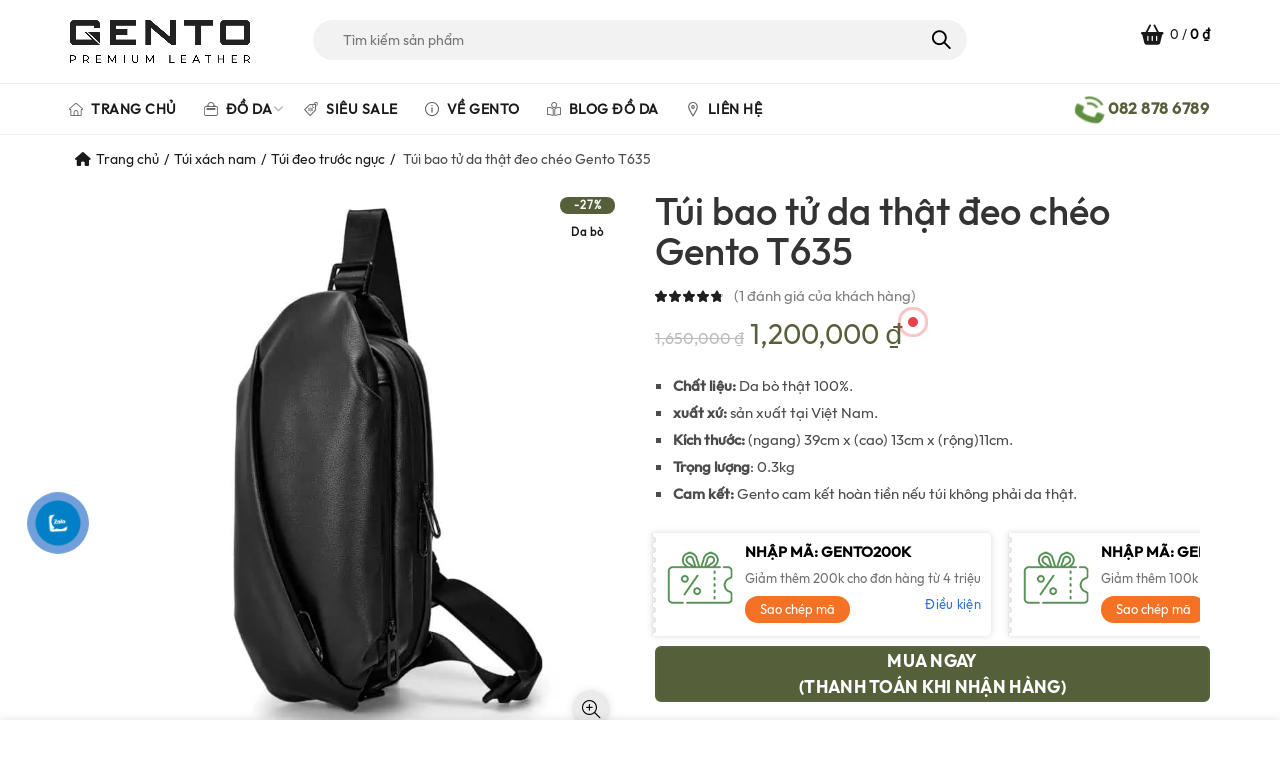

--- FILE ---
content_type: text/html; charset=UTF-8
request_url: https://www.gento.vn/tui-bao-tu-da-that-deo-cheo-gento-t635
body_size: 53762
content:
<!DOCTYPE html>
<!--[if IE 8]>
<html class="ie ie8" lang="vi" prefix="og: https://ogp.me/ns#">
<![endif]-->
<!--[if !(IE 7) & !(IE 8)]><!-->
<html lang="vi" prefix="og: https://ogp.me/ns#">
<!--<![endif]-->
<head>
    <!-- Global site tag (gtag.js) - Google Ads: 10897972460 -->
<script async data-loading-method="user-interaction" data-src="https://www.googletagmanager.com/gtag/js?id=AW-10897972460"></script>
<script defer src="data:text/javascript,window.dataLayer%20%3D%20window.dataLayer%20%7C%7C%20%5B%5D%3B%0A%20%20function%20gtag%28%29%7BdataLayer.push%28arguments%29%3B%7D%0A%20%20gtag%28%27js%27%2C%20new%20Date%28%29%29%3B%0A%0A%20%20gtag%28%27config%27%2C%20%27AW-10897972460%27%29%3B"></script>
	<meta charset="UTF-8">
	<meta name="viewport" content="width=device-width, initial-scale=1.0, maximum-scale=1.0, user-scalable=no">
	<link rel="profile" href="http://gmpg.org/xfn/11">
	<link rel="pingback" href="https://www.gento.vn/xmlrpc.php">
	<style type="text/css">body{font-family:'brandon_textregular'!important;}</style>
		<style>img:is([sizes="auto" i], [sizes^="auto," i]) { contain-intrinsic-size: 3000px 1500px }</style>
	
<!-- Google Tag Manager for WordPress by gtm4wp.com -->
<script data-cfasync="false" data-pagespeed-no-defer defer src="data:text/javascript,var%20gtm4wp_datalayer_name%20%3D%20%22dataLayer%22%3B%0A%09var%20dataLayer%20%3D%20dataLayer%20%7C%7C%20%5B%5D%3B%0A%09const%20gtm4wp_use_sku_instead%20%3D%20false%3B%0A%09const%20gtm4wp_currency%20%3D%20%27VND%27%3B%0A%09const%20gtm4wp_product_per_impression%20%3D%2010%3B%0A%09const%20gtm4wp_clear_ecommerce%20%3D%20false%3B%0A%09const%20gtm4wp_datalayer_max_timeout%20%3D%202000%3B"></script>
<!-- End Google Tag Manager for WordPress by gtm4wp.com -->
<!-- Tối ưu hóa công cụ tìm kiếm bởi Rank Math PRO - https://rankmath.com/ -->
<title>Túi bao tử da thật đeo chéo Gento T635 - GENTO Leather</title>
<style>.flying-press-lazy-bg{background-image:none!important;}</style>
<link rel='preload' href='https://www.gento.vn/wp-content/themes/basel/images/zalo.png' as='image' fetchpriority='high' />
<link rel='preload' href='https://www.gento.vn/wp-content/uploads/2021/04/Gento_logo.png' as='image' imagesrcset='' imagesizes=''/>
<link rel='preload' href='https://www.gento.vn/wp-content/themes/basel/images/phone.png' as='image' imagesrcset='' imagesizes=''/>
<link rel='preload' href='https://www.gento.vn/wp-content/uploads/2022/11/coupon_icon.png' as='image' imagesrcset='' imagesizes=''/>
<link rel='preload' href='https://www.gento.vn/wp-content/uploads/2021/04/fast.png' as='image' imagesrcset='https://www.gento.vn/wp-content/uploads/2021/04/fast.png 300w, https://www.gento.vn/wp-content/uploads/2021/04/fast-150x150.png 150w, https://www.gento.vn/wp-content/uploads/2021/04/fast-100x100.png 100w' imagesizes='auto, (max-width: 300px) 100vw, 300px'/>
<link rel='preload' href='https://www.gento.vn/wp-content/uploads/2021/04/giaohangicon.png' as='image' imagesrcset='https://www.gento.vn/wp-content/uploads/2021/04/giaohangicon.png 300w, https://www.gento.vn/wp-content/uploads/2021/04/giaohangicon-150x150.png 150w, https://www.gento.vn/wp-content/uploads/2021/04/giaohangicon-100x100.png 100w' imagesizes='auto, (max-width: 300px) 100vw, 300px'/>
<link rel='preload' href='https://www.gento.vn/wp-content/uploads/2021/04/doitrahangicon.png' as='image' imagesrcset='https://www.gento.vn/wp-content/uploads/2021/04/doitrahangicon.png 300w, https://www.gento.vn/wp-content/uploads/2021/04/doitrahangicon-150x150.png 150w, https://www.gento.vn/wp-content/uploads/2021/04/doitrahangicon-100x100.png 100w' imagesizes='auto, (max-width: 300px) 100vw, 300px'/>
<link rel='preload' href='https://www.gento.vn/wp-content/uploads/2021/04/baohanhicon.png' as='image' imagesrcset='https://www.gento.vn/wp-content/uploads/2021/04/baohanhicon.png 300w, https://www.gento.vn/wp-content/uploads/2021/04/baohanhicon-150x150.png 150w, https://www.gento.vn/wp-content/uploads/2021/04/baohanhicon-100x100.png 100w' imagesizes='auto, (max-width: 300px) 100vw, 300px'/>
<link rel='preload' href='https://www.gento.vn/wp-content/uploads/2021/04/store.png' as='image' imagesrcset='https://www.gento.vn/wp-content/uploads/2021/04/store.png 300w, https://www.gento.vn/wp-content/uploads/2021/04/store-150x150.png 150w, https://www.gento.vn/wp-content/uploads/2021/04/store-100x100.png 100w' imagesizes='auto, (max-width: 300px) 100vw, 300px'/>
<link rel='preload' href='https://www.gento.vn/wp-content/themes/basel/fonts/Outfit-Regular.ttf' as='font' type='font/ttf' fetchpriority='high' crossorigin='anonymous'><link rel='preload' href='https://www.gento.vn/wp-content/themes/basel/fonts/Simple-Line-Icons.woff' as='font' type='font/woff' fetchpriority='high' crossorigin='anonymous'><link rel='preload' href='https://www.gento.vn/wp-content/themes/basel/css/riode-icons/fonts/riode.ttf' as='font' type='font/ttf' fetchpriority='high' crossorigin='anonymous'><link rel='preload' href='https://www.gento.vn/wp-content/themes/basel/fonts/Outfit-Medium.ttf' as='font' type='font/ttf' fetchpriority='high' crossorigin='anonymous'><link rel='preload' href='https://www.gento.vn/wp-content/themes/basel/fonts/Outfit-Bold.ttf' as='font' type='font/ttf' fetchpriority='high' crossorigin='anonymous'><link rel='preload' href='https://www.gento.vn/wp-content/plugins/js_composer/assets/lib/vendor/dist/@fortawesome/fontawesome-free/webfonts/fa-brands-400.woff2' as='font' type='font/woff2' fetchpriority='high' crossorigin='anonymous'><link rel='preload' href='https://www.gento.vn/wp-content/plugins/js_composer/assets/lib/vendor/dist/@fortawesome/fontawesome-free/webfonts/fa-solid-900.woff2' as='font' type='font/woff2' fetchpriority='high' crossorigin='anonymous'><link rel='preload' href='https://www.gento.vn/wp-content/plugins/js_composer/assets/lib/vendor/dist/@fortawesome/fontawesome-free/webfonts/fa-regular-400.woff2' as='font' type='font/woff2' fetchpriority='high' crossorigin='anonymous'><link rel='preload' href='https://www.gento.vn/wp-content/plugins/js_composer/assets/lib/vendor/dist/@fortawesome/fontawesome-free/webfonts/fa-brands-400.ttf' as='font' type='font/ttf' fetchpriority='high' crossorigin='anonymous'><link rel='preload' href='https://www.gento.vn/wp-content/plugins/js_composer/assets/lib/vendor/dist/@fortawesome/fontawesome-free/webfonts/fa-solid-900.ttf' as='font' type='font/ttf' fetchpriority='high' crossorigin='anonymous'><link rel='preload' href='https://www.gento.vn/wp-content/plugins/js_composer/assets/lib/vendor/dist/@fortawesome/fontawesome-free/webfonts/fa-regular-400.ttf' as='font' type='font/ttf' fetchpriority='high' crossorigin='anonymous'>
<meta name="description" content="túi bao tử, túi bao tử da, túi bao tử đeo chéo, túi bao tử nam, túi bao tử nam hàng hiệu, túi bao tử hàng hiệu, túi cầm tay, túi cầm tay nam, túi cặp, túi chéo, túi chéo nam, túi chéo nam đẹp, túi chéo nam hàng hiệu, túi công sở nam, túi da, túi da bò, túi da cầm tay nam, túi da công sở, túi da đeo chéo, túi da đeo chéo nam, túi da đeo chéo nam hàng hiệu, túi da đựng ipad, túi da đựng laptop, túi da handmade, túi da laptop, túi da nam, túi da nam công sở, túi da nam đeo chéo, túi da thật, túi da thật nam, túi da thật handmade, túi da nhỏ đeo chéo, túi da nam hàng hiệu, túi đeo bao tử, túi đeo bao tử nam, túi đeo chéo, túi đeo chéo bao tử, túi đeo chéo bao tử nam, túi đeo ipad mini, túi đeo nam, túi đeo ngang nam, túi đeo nam hàng hiệu, túi sling bag, túi đeo ngực, túi đeo vai nam, túi đựng ipad cầm tay, túi đựng ipad mini, túi đựng laptop cao cấp, túi handmade bằng da, túi ipad da thật, túi khoác chéo nam, túi mang chéo, túi nam, túi cho nam, túi nam đeo chéo, túi nam đẹp, túi nam hàng hiệu, túi quai chéo nam, túi xách bao tử, túi xách cao cấp, túi xách chéo nam, túi xách cho nam, túi xách cho nam giới, túi xách công sở nam, túi xách da, túi xách da bò, túi xách da nam, túi xách da nam cao cấp, túi xách da thật, túi xách da thật cao cấp, túi xách đeo chéo hàng hiệu, túi xách đeo chéo mini, túi xách đeo chéo nam, túi xách đựng laptop bằng da, túi xách handmade bằng da, túi xách hàng hiệu cao cấp, túi xách laptop cho nam, túi xách laptop nam, túi xách laptop hàng hiệu, túi xách nam, túi xách nam cao cấp, túi xách nam công sở,túi xách nam công sở hàng hiệu, túi xách nam đeo chéo, túi xách nam đẹp, túi xách nam du lịch, túi xách nam hàng hiệu, túi xách nam thời trang, túi xách tay du lịch, túi xách tay nam, túi xách nam thời trang, túi đeo chéo, túi đeo chéo nam, tuixachda, tuixachnam, túi đeo chéo cho nam, túi đeo chéo của nam, túi đeo chéo lưng nam, túi đeo chéo nam, túi đeo cho nam, túi đeo chéo nam nhỏ gọn, túi đeo chéo nhỏ, túi đeo chéo mini nam, túi đeo chéo nam mini, túi đeo chéo đẹp, túi đeo chéo nam đẹp, túi đeo đẹp, túi đeo chéo nam chính hãng, túi đeo chéo hàng hiệu, túi đeo chéo nam hàng hiệu, túi đeo chéo nam cao cấp, túi đeo chéo da, túi đeo chéo da nam, túi đeo chéo nam da, túi đeo chéo da bò, túi đeo chéo nam da bò"/>
<meta name="robots" content="follow, index, max-snippet:-1, max-video-preview:-1, max-image-preview:large"/>
<link rel="canonical" href="https://www.gento.vn/tui-bao-tu-da-that-deo-cheo-gento-t635" />
<meta property="og:locale" content="vi_VN" />
<meta property="og:type" content="product" />
<meta property="og:title" content="Túi bao tử da thật đeo chéo Gento T635 - GENTO Leather" />
<meta property="og:description" content="túi bao tử, túi bao tử da, túi bao tử đeo chéo, túi bao tử nam, túi bao tử nam hàng hiệu, túi bao tử hàng hiệu, túi cầm tay, túi cầm tay nam, túi cặp, túi chéo, túi chéo nam, túi chéo nam đẹp, túi chéo nam hàng hiệu, túi công sở nam, túi da, túi da bò, túi da cầm tay nam, túi da công sở, túi da đeo chéo, túi da đeo chéo nam, túi da đeo chéo nam hàng hiệu, túi da đựng ipad, túi da đựng laptop, túi da handmade, túi da laptop, túi da nam, túi da nam công sở, túi da nam đeo chéo, túi da thật, túi da thật nam, túi da thật handmade, túi da nhỏ đeo chéo, túi da nam hàng hiệu, túi đeo bao tử, túi đeo bao tử nam, túi đeo chéo, túi đeo chéo bao tử, túi đeo chéo bao tử nam, túi đeo ipad mini, túi đeo nam, túi đeo ngang nam, túi đeo nam hàng hiệu, túi sling bag, túi đeo ngực, túi đeo vai nam, túi đựng ipad cầm tay, túi đựng ipad mini, túi đựng laptop cao cấp, túi handmade bằng da, túi ipad da thật, túi khoác chéo nam, túi mang chéo, túi nam, túi cho nam, túi nam đeo chéo, túi nam đẹp, túi nam hàng hiệu, túi quai chéo nam, túi xách bao tử, túi xách cao cấp, túi xách chéo nam, túi xách cho nam, túi xách cho nam giới, túi xách công sở nam, túi xách da, túi xách da bò, túi xách da nam, túi xách da nam cao cấp, túi xách da thật, túi xách da thật cao cấp, túi xách đeo chéo hàng hiệu, túi xách đeo chéo mini, túi xách đeo chéo nam, túi xách đựng laptop bằng da, túi xách handmade bằng da, túi xách hàng hiệu cao cấp, túi xách laptop cho nam, túi xách laptop nam, túi xách laptop hàng hiệu, túi xách nam, túi xách nam cao cấp, túi xách nam công sở,túi xách nam công sở hàng hiệu, túi xách nam đeo chéo, túi xách nam đẹp, túi xách nam du lịch, túi xách nam hàng hiệu, túi xách nam thời trang, túi xách tay du lịch, túi xách tay nam, túi xách nam thời trang, túi đeo chéo, túi đeo chéo nam, tuixachda, tuixachnam, túi đeo chéo cho nam, túi đeo chéo của nam, túi đeo chéo lưng nam, túi đeo chéo nam, túi đeo cho nam, túi đeo chéo nam nhỏ gọn, túi đeo chéo nhỏ, túi đeo chéo mini nam, túi đeo chéo nam mini, túi đeo chéo đẹp, túi đeo chéo nam đẹp, túi đeo đẹp, túi đeo chéo nam chính hãng, túi đeo chéo hàng hiệu, túi đeo chéo nam hàng hiệu, túi đeo chéo nam cao cấp, túi đeo chéo da, túi đeo chéo da nam, túi đeo chéo nam da, túi đeo chéo da bò, túi đeo chéo nam da bò" />
<meta property="og:url" content="https://www.gento.vn/tui-bao-tu-da-that-deo-cheo-gento-t635" />
<meta property="og:site_name" content="GENTO Leather" />
<meta property="og:updated_time" content="2025-10-19T11:35:39+07:00" />
<meta property="og:image" content="https://www.gento.vn/wp-content/uploads/2022/06/tui-bao-tu-da-that-deo-cheo-Gento-t631.jpg" />
<meta property="og:image:secure_url" content="https://www.gento.vn/wp-content/uploads/2022/06/tui-bao-tu-da-that-deo-cheo-Gento-t631.jpg" />
<meta property="og:image:width" content="800" />
<meta property="og:image:height" content="800" />
<meta property="og:image:alt" content="Túi bao tử da thật đeo chéo Gento T631" />
<meta property="og:image:type" content="image/jpeg" />
<meta property="product:price:amount" content="1200000" />
<meta property="product:price:currency" content="VND" />
<meta property="product:availability" content="instock" />
<meta property="product:retailer_item_id" content="T631" />
<meta name="twitter:card" content="summary_large_image" />
<meta name="twitter:title" content="Túi bao tử da thật đeo chéo Gento T635 - GENTO Leather" />
<meta name="twitter:description" content="túi bao tử, túi bao tử da, túi bao tử đeo chéo, túi bao tử nam, túi bao tử nam hàng hiệu, túi bao tử hàng hiệu, túi cầm tay, túi cầm tay nam, túi cặp, túi chéo, túi chéo nam, túi chéo nam đẹp, túi chéo nam hàng hiệu, túi công sở nam, túi da, túi da bò, túi da cầm tay nam, túi da công sở, túi da đeo chéo, túi da đeo chéo nam, túi da đeo chéo nam hàng hiệu, túi da đựng ipad, túi da đựng laptop, túi da handmade, túi da laptop, túi da nam, túi da nam công sở, túi da nam đeo chéo, túi da thật, túi da thật nam, túi da thật handmade, túi da nhỏ đeo chéo, túi da nam hàng hiệu, túi đeo bao tử, túi đeo bao tử nam, túi đeo chéo, túi đeo chéo bao tử, túi đeo chéo bao tử nam, túi đeo ipad mini, túi đeo nam, túi đeo ngang nam, túi đeo nam hàng hiệu, túi sling bag, túi đeo ngực, túi đeo vai nam, túi đựng ipad cầm tay, túi đựng ipad mini, túi đựng laptop cao cấp, túi handmade bằng da, túi ipad da thật, túi khoác chéo nam, túi mang chéo, túi nam, túi cho nam, túi nam đeo chéo, túi nam đẹp, túi nam hàng hiệu, túi quai chéo nam, túi xách bao tử, túi xách cao cấp, túi xách chéo nam, túi xách cho nam, túi xách cho nam giới, túi xách công sở nam, túi xách da, túi xách da bò, túi xách da nam, túi xách da nam cao cấp, túi xách da thật, túi xách da thật cao cấp, túi xách đeo chéo hàng hiệu, túi xách đeo chéo mini, túi xách đeo chéo nam, túi xách đựng laptop bằng da, túi xách handmade bằng da, túi xách hàng hiệu cao cấp, túi xách laptop cho nam, túi xách laptop nam, túi xách laptop hàng hiệu, túi xách nam, túi xách nam cao cấp, túi xách nam công sở,túi xách nam công sở hàng hiệu, túi xách nam đeo chéo, túi xách nam đẹp, túi xách nam du lịch, túi xách nam hàng hiệu, túi xách nam thời trang, túi xách tay du lịch, túi xách tay nam, túi xách nam thời trang, túi đeo chéo, túi đeo chéo nam, tuixachda, tuixachnam, túi đeo chéo cho nam, túi đeo chéo của nam, túi đeo chéo lưng nam, túi đeo chéo nam, túi đeo cho nam, túi đeo chéo nam nhỏ gọn, túi đeo chéo nhỏ, túi đeo chéo mini nam, túi đeo chéo nam mini, túi đeo chéo đẹp, túi đeo chéo nam đẹp, túi đeo đẹp, túi đeo chéo nam chính hãng, túi đeo chéo hàng hiệu, túi đeo chéo nam hàng hiệu, túi đeo chéo nam cao cấp, túi đeo chéo da, túi đeo chéo da nam, túi đeo chéo nam da, túi đeo chéo da bò, túi đeo chéo nam da bò" />
<meta name="twitter:site" content="@GentoLeather" />
<meta name="twitter:creator" content="@GentoLeather" />
<meta name="twitter:image" content="https://www.gento.vn/wp-content/uploads/2022/06/tui-bao-tu-da-that-deo-cheo-Gento-t631.jpg" />
<meta name="twitter:label1" content="Giá" />
<meta name="twitter:data1" content="1,200,000&nbsp;&#8363;" />
<meta name="twitter:label2" content="Tình trạng sẵn có" />
<meta name="twitter:data2" content="Còn hàng" />
<script type="application/ld+json" class="rank-math-schema-pro">{"@context":"https://schema.org","@graph":[{"@type":"Place","@id":"https://www.gento.vn/#place","geo":{"@type":"GeoCoordinates","latitude":"10.792910","longitude":"106.685534"},"hasMap":"https://www.google.com/maps/search/?api=1&amp;query=10.792910,106.685534","address":{"@type":"PostalAddress","streetAddress":"27 Phan \u0110\u00ecnh Ph\u00f9ng, Ph\u01b0\u1eddng 15","addressLocality":"Qu\u1eadn Ph\u00fa Nhu\u1eadn","addressRegion":"Th\u00e0nh ph\u1ed1 H\u1ed3 Ch\u00ed Minh","postalCode":"700000"}},{"@type":["Store","Organization"],"@id":"https://www.gento.vn/#organization","name":"GENTO","url":"https://www.gento.vn","sameAs":["https://www.facebook.com/tuixachphukiendathat","https://twitter.com/GentoLeather","https://instagram.com/gento.vn","https://www.linkedin.com/in/gentoleather/","https://myspace.com/gentoleather","https://www.pinterest.com/gentoleather/","https://www.youtube.com/channel/UC_8rfGQ-jNHGCsAC_Ie-URQ/about"],"email":"info@gentovietnam.com","address":{"@type":"PostalAddress","streetAddress":"27 Phan \u0110\u00ecnh Ph\u00f9ng, Ph\u01b0\u1eddng 15","addressLocality":"Qu\u1eadn Ph\u00fa Nhu\u1eadn","addressRegion":"Th\u00e0nh ph\u1ed1 H\u1ed3 Ch\u00ed Minh","postalCode":"700000"},"logo":{"@type":"ImageObject","@id":"https://www.gento.vn/#logo","url":"https://www.gento.vn/wp-content/uploads/2021/04/Gento_logoSA.jpg","contentUrl":"https://www.gento.vn/wp-content/uploads/2021/04/Gento_logoSA.jpg","caption":"GENTO Leather","inLanguage":"vi","width":"2441","height":"1580"},"priceRange":"$$","openingHours":["Monday,Tuesday,Wednesday,Thursday,Friday,Saturday,Sunday 09:00-21:00"],"description":"Gento l\u00e0 th\u01b0\u01a1ng hi\u1ec7u \u0111\u1ed3 da s\u1ed1 m\u1ed9t Vi\u1ec7t Nam. C\u00e1c s\u1ea3n ph\u1ea9m c\u1ee7a Gento mang \u0111\u1eadm n\u00e9t c\u00e1 t\u00ednh, \u0111\u1ed9c \u0111\u00e1o, l\u1ea5y c\u1ea3m h\u1ee9ng t\u1eeb nh\u1eefng m\u00f3n \u0111\u1ed3 da c\u1ed5 \u0111i\u1ec3n, xa x\u01b0a k\u1ebft h\u1ee3p v\u1edbi v\u0103n h\u00f3a, th\u1eddi trang hi\u1ec7n \u0111\u1ea1i.","legalName":"GENTO","location":{"@id":"https://www.gento.vn/#place"},"image":{"@id":"https://www.gento.vn/#logo"},"telephone":"0828786789"},{"@type":"WebSite","@id":"https://www.gento.vn/#website","url":"https://www.gento.vn","name":"GENTO Leather","alternateName":"GENTO","publisher":{"@id":"https://www.gento.vn/#organization"},"inLanguage":"vi"},{"@type":"ImageObject","@id":"https://www.gento.vn/wp-content/uploads/2022/06/tui-bao-tu-da-that-deo-cheo-Gento-t631.jpg","url":"https://www.gento.vn/wp-content/uploads/2022/06/tui-bao-tu-da-that-deo-cheo-Gento-t631.jpg","width":"800","height":"800","caption":"T\u00fai bao t\u1eed da th\u1eadt \u0111eo ch\u00e9o Gento T631","inLanguage":"vi"},{"@type":"BreadcrumbList","@id":"https://www.gento.vn/tui-bao-tu-da-that-deo-cheo-gento-t635#breadcrumb","itemListElement":[{"@type":"ListItem","position":"1","item":{"@id":"https://www.gento.vn","name":"Gento"}},{"@type":"ListItem","position":"2","item":{"@id":"https://www.gento.vn/tui-da-bao-tu","name":"T\u00fai bao t\u1eed nam"}},{"@type":"ListItem","position":"3","item":{"@id":"https://www.gento.vn/tui-bao-tu-da-that-deo-cheo-gento-t635","name":"T\u00fai bao t\u1eed da th\u1eadt \u0111eo ch\u00e9o Gento T635"}}]},{"@type":"ItemPage","@id":"https://www.gento.vn/tui-bao-tu-da-that-deo-cheo-gento-t635#webpage","url":"https://www.gento.vn/tui-bao-tu-da-that-deo-cheo-gento-t635","name":"T\u00fai bao t\u1eed da th\u1eadt \u0111eo ch\u00e9o Gento T635 - GENTO Leather","datePublished":"2022-06-17T16:45:32+07:00","dateModified":"2025-10-19T11:35:39+07:00","isPartOf":{"@id":"https://www.gento.vn/#website"},"primaryImageOfPage":{"@id":"https://www.gento.vn/wp-content/uploads/2022/06/tui-bao-tu-da-that-deo-cheo-Gento-t631.jpg"},"inLanguage":"vi","breadcrumb":{"@id":"https://www.gento.vn/tui-bao-tu-da-that-deo-cheo-gento-t635#breadcrumb"}},{"@type":"Product","name":"T\u00fai bao t\u1eed da th\u1eadt \u0111eo ch\u00e9o Gento T635 - GENTO Leather","description":"t\u00fai bao t\u1eed, t\u00fai bao t\u1eed da, t\u00fai bao t\u1eed \u0111eo ch\u00e9o, t\u00fai bao t\u1eed nam, t\u00fai bao t\u1eed nam h\u00e0ng hi\u1ec7u, t\u00fai bao t\u1eed h\u00e0ng hi\u1ec7u, t\u00fai c\u1ea7m tay, t\u00fai c\u1ea7m tay nam, t\u00fai c\u1eb7p, t\u00fai ch\u00e9o, t\u00fai ch\u00e9o nam, t\u00fai ch\u00e9o nam \u0111\u1eb9p, t\u00fai ch\u00e9o nam h\u00e0ng hi\u1ec7u, t\u00fai c\u00f4ng s\u1edf nam, t\u00fai da, t\u00fai da b\u00f2, t\u00fai da c\u1ea7m tay nam, t\u00fai da c\u00f4ng s\u1edf, t\u00fai da \u0111eo ch\u00e9o, t\u00fai da \u0111eo ch\u00e9o nam, t\u00fai da \u0111eo ch\u00e9o nam h\u00e0ng hi\u1ec7u, t\u00fai da \u0111\u1ef1ng ipad, t\u00fai da \u0111\u1ef1ng laptop, t\u00fai da handmade, t\u00fai da laptop, t\u00fai da nam, t\u00fai da nam c\u00f4ng s\u1edf, t\u00fai da nam \u0111eo ch\u00e9o, t\u00fai da th\u1eadt, t\u00fai da th\u1eadt nam, t\u00fai da th\u1eadt handmade, t\u00fai da nh\u1ecf \u0111eo ch\u00e9o, t\u00fai da nam h\u00e0ng hi\u1ec7u, t\u00fai \u0111eo bao t\u1eed, t\u00fai \u0111eo bao t\u1eed nam, t\u00fai \u0111eo ch\u00e9o, t\u00fai \u0111eo ch\u00e9o bao t\u1eed, t\u00fai \u0111eo ch\u00e9o bao t\u1eed nam, t\u00fai \u0111eo ipad mini, t\u00fai \u0111eo nam, t\u00fai \u0111eo ngang nam, t\u00fai \u0111eo nam h\u00e0ng hi\u1ec7u, t\u00fai sling bag, t\u00fai \u0111eo ng\u1ef1c, t\u00fai \u0111eo vai nam, t\u00fai \u0111\u1ef1ng ipad c\u1ea7m tay, t\u00fai \u0111\u1ef1ng ipad mini, t\u00fai \u0111\u1ef1ng laptop cao c\u1ea5p, t\u00fai handmade b\u1eb1ng da, t\u00fai ipad da th\u1eadt, t\u00fai kho\u00e1c ch\u00e9o nam, t\u00fai mang ch\u00e9o, t\u00fai nam, t\u00fai cho nam, t\u00fai nam \u0111eo ch\u00e9o, t\u00fai nam \u0111\u1eb9p, t\u00fai nam h\u00e0ng hi\u1ec7u, t\u00fai quai ch\u00e9o nam, t\u00fai x\u00e1ch bao t\u1eed, t\u00fai x\u00e1ch cao c\u1ea5p, t\u00fai x\u00e1ch ch\u00e9o nam, t\u00fai x\u00e1ch cho nam, t\u00fai x\u00e1ch cho nam gi\u1edbi, t\u00fai x\u00e1ch c\u00f4ng s\u1edf nam, t\u00fai x\u00e1ch da, t\u00fai x\u00e1ch da b\u00f2, t\u00fai x\u00e1ch da nam, t\u00fai x\u00e1ch da nam cao c\u1ea5p, t\u00fai x\u00e1ch da th\u1eadt, t\u00fai x\u00e1ch da th\u1eadt cao c\u1ea5p, t\u00fai x\u00e1ch \u0111eo ch\u00e9o h\u00e0ng hi\u1ec7u, t\u00fai x\u00e1ch \u0111eo ch\u00e9o mini, t\u00fai x\u00e1ch \u0111eo ch\u00e9o nam, t\u00fai x\u00e1ch \u0111\u1ef1ng laptop b\u1eb1ng da, t\u00fai x\u00e1ch handmade b\u1eb1ng da, t\u00fai x\u00e1ch h\u00e0ng hi\u1ec7u cao c\u1ea5p, t\u00fai x\u00e1ch laptop cho nam, t\u00fai x\u00e1ch laptop nam, t\u00fai x\u00e1ch laptop h\u00e0ng hi\u1ec7u, t\u00fai x\u00e1ch nam, t\u00fai x\u00e1ch nam cao c\u1ea5p, t\u00fai x\u00e1ch nam c\u00f4ng s\u1edf,t\u00fai x\u00e1ch nam c\u00f4ng s\u1edf h\u00e0ng hi\u1ec7u, t\u00fai x\u00e1ch nam \u0111eo ch\u00e9o, t\u00fai x\u00e1ch nam \u0111\u1eb9p, t\u00fai x\u00e1ch nam du l\u1ecbch, t\u00fai x\u00e1ch nam h\u00e0ng hi\u1ec7u, t\u00fai x\u00e1ch nam th\u1eddi trang, t\u00fai x\u00e1ch tay du l\u1ecbch, t\u00fai x\u00e1ch tay nam, t\u00fai x\u00e1ch nam th\u1eddi trang, t\u00fai \u0111eo ch\u00e9o, t\u00fai \u0111eo ch\u00e9o nam, tuixachda, tuixachnam, t\u00fai \u0111eo ch\u00e9o cho nam, t\u00fai \u0111eo ch\u00e9o c\u1ee7a nam, t\u00fai \u0111eo ch\u00e9o l\u01b0ng nam, t\u00fai \u0111eo ch\u00e9o nam, t\u00fai \u0111eo cho nam, t\u00fai \u0111eo ch\u00e9o nam nh\u1ecf g\u1ecdn, t\u00fai \u0111eo ch\u00e9o nh\u1ecf, t\u00fai \u0111eo ch\u00e9o mini nam, t\u00fai \u0111eo ch\u00e9o nam mini, t\u00fai \u0111eo ch\u00e9o \u0111\u1eb9p, t\u00fai \u0111eo ch\u00e9o nam \u0111\u1eb9p, t\u00fai \u0111eo \u0111\u1eb9p, t\u00fai \u0111eo ch\u00e9o nam ch\u00ednh h\u00e3ng, t\u00fai \u0111eo ch\u00e9o h\u00e0ng hi\u1ec7u, t\u00fai \u0111eo ch\u00e9o nam h\u00e0ng hi\u1ec7u, t\u00fai \u0111eo ch\u00e9o nam cao c\u1ea5p, t\u00fai \u0111eo ch\u00e9o da, t\u00fai \u0111eo ch\u00e9o da nam, t\u00fai \u0111eo ch\u00e9o nam da, t\u00fai \u0111eo ch\u00e9o da b\u00f2, t\u00fai \u0111eo ch\u00e9o nam da b\u00f2","sku":"T631","category":"T\u00fai x\u00e1ch nam &gt; T\u00fai bao t\u1eed nam","mainEntityOfPage":{"@id":"https://www.gento.vn/tui-bao-tu-da-that-deo-cheo-gento-t635#webpage"},"image":[{"@type":"ImageObject","url":"https://www.gento.vn/wp-content/uploads/2022/06/tui-bao-tu-da-that-deo-cheo-Gento-t631.jpg","height":"800","width":"800"},{"@type":"ImageObject","url":"https://www.gento.vn/wp-content/uploads/2022/06/tui-bao-tu-da-that-deo-cheo-Gento-t6314.jpg","height":"790","width":"790"},{"@type":"ImageObject","url":"https://www.gento.vn/wp-content/uploads/2022/06/tui-bao-tu-da-that-deo-cheo-Gento-t6315.jpg","height":"790","width":"790"},{"@type":"ImageObject","url":"https://www.gento.vn/wp-content/uploads/2022/06/tui-bao-tu-da-that-deo-cheo-Gento-t6311.jpg","height":"800","width":"800"},{"@type":"ImageObject","url":"https://www.gento.vn/wp-content/uploads/2022/06/tui-bao-tu-da-that-deo-cheo-Gento-t6312.jpg","height":"800","width":"800"},{"@type":"ImageObject","url":"https://www.gento.vn/wp-content/uploads/2022/06/tui-bao-tu-da-that-deo-cheo-Gento-t6319.jpg","height":"790","width":"790"},{"@type":"ImageObject","url":"https://www.gento.vn/wp-content/uploads/2022/06/tui-bao-tu-da-that-deo-cheo-Gento-t6318.jpg","height":"778","width":"778"},{"@type":"ImageObject","url":"https://www.gento.vn/wp-content/uploads/2022/06/tui-bao-tu-da-that-deo-cheo-Gento-t631.jpg","height":"800","width":"800"}],"aggregateRating":{"@type":"AggregateRating","ratingValue":"5.00","bestRating":"5","ratingCount":"1","reviewCount":"1"},"review":[{"@type":"Review","@id":"https://www.gento.vn/tui-bao-tu-da-that-deo-cheo-gento-t635#li-comment-2180","description":"Ch\u1ea5t da r\u1ea5t m\u1ec1m m\u1ecbn, thi\u1ebft k\u1ebf nhi\u1ec1u ng\u0103n, \u0111\u1ef1ng \u0111\u01b0\u1ee3c r\u1ea5t nhi\u1ec1u \u0111\u1ed3","datePublished":"2022-07-13 09:48:08","reviewRating":{"@type":"Rating","ratingValue":"5","bestRating":"5","worstRating":"1"},"author":{"@type":"Person","name":"Nguy\u1ec5n V\u0103n Tu\u00e2n"}}],"offers":{"@type":"Offer","price":"1200000","priceCurrency":"VND","priceValidUntil":"2026-12-31","availability":"https://schema.org/InStock","itemCondition":"NewCondition","url":"https://www.gento.vn/tui-bao-tu-da-that-deo-cheo-gento-t635","seller":{"@type":"Organization","@id":"https://www.gento.vn/","name":"GENTO Leather","url":"https://www.gento.vn","logo":"https://www.gento.vn/wp-content/uploads/2021/04/Gento_logoSA.jpg"},"hasMerchantReturnPolicy":{"@type":"MerchantReturnPolicy","applicableCountry":"vi","returnPolicyCategory":"https://schema.org/MerchantReturnFiniteReturnWindow","merchantReturnDays":"7","returnMethod":"https://schema.org/ReturnByMail","returnFees":"https://schema.org/FreeReturn"},"shippingDetails":{"@type":"OfferShippingDetails","shippingRate":{"@type":"MonetaryAmount","value":"0","currency":"VND"},"deliveryTime":{"@type":"ShippingDeliveryTime","businessDays":{"@type":"OpeningHoursSpecification","dayOfWeek":["https://schema.org/Monday","https://schema.org/Tuesday","https://schema.org/Wednesday","https://schema.org/Thursday","https://schema.org/Friday"]},"handlingTime":{"@type":"QuantitativeValue","minValue":"0","maxValue":"3","samedaydelivery":"Yes","unitCode":"DAY"},"transitTime":{"@type":"QuantitativeValue","minValue":"0","maxValue":"3","samedaydelivery":"Yes","unitCode":"DAY"}},"shippingDestination":[{"@type":"DefinedRegion","addressCountry":"VN","addressRegion":["VN"]}]}},"additionalProperty":[{"@type":"PropertyValue","name":"pa_loai-da","value":"Da b\u00f2"}],"mpn":"T631","id":"18353","@id":"https://www.gento.vn/tui-bao-tu-da-that-deo-cheo-gento-t635#richSnippet"}]}</script>
<!-- /Plugin SEO WordPress Rank Math -->

<link rel='dns-prefetch' href='//capi-automation.s3.us-east-2.amazonaws.com' />
<link rel="alternate" type="application/rss+xml" title="Dòng thông tin GENTO Leather &raquo;" href="https://www.gento.vn/feed" />
<link rel="alternate" type="application/rss+xml" title="GENTO Leather &raquo; Dòng bình luận" href="https://www.gento.vn/comments/feed" />
<link rel="alternate" type="application/rss+xml" title="GENTO Leather &raquo; Túi bao tử da thật đeo chéo Gento T635 Dòng bình luận" href="https://www.gento.vn/tui-bao-tu-da-that-deo-cheo-gento-t635/feed" />
<style id='wp-emoji-styles-inline-css' type='text/css'>img.wp-smiley, img.emoji {
		display: inline !important;
		border: none !important;
		box-shadow: none !important;
		height: 1em !important;
		width: 1em !important;
		margin: 0 0.07em !important;
		vertical-align: -0.1em !important;
		background: none !important;
		padding: 0 !important;
	}</style>
<style id='classic-theme-styles-inline-css' type='text/css'>/*! This file is auto-generated */
.wp-block-button__link{color:#fff;background-color:#32373c;border-radius:9999px;box-shadow:none;text-decoration:none;padding:calc(.667em + 2px) calc(1.333em + 2px);font-size:1.125em}.wp-block-file__button{background:#32373c;color:#fff;text-decoration:none}</style>
<style id='safe-svg-svg-icon-style-inline-css' type='text/css'>.safe-svg-cover{text-align:center}.safe-svg-cover .safe-svg-inside{display:inline-block;max-width:100%}.safe-svg-cover svg{fill:currentColor;height:100%;max-height:100%;max-width:100%;width:100%}</style>
<link rel='stylesheet' id='devvn-coupon-style-css' href='https://www.gento.vn/wp-content/cache/flying-press/5e392bd006a7.style.css' type='text/css' media='all' />
<link rel='stylesheet' id='magnific-popup-css' href='https://www.gento.vn/wp-content/cache/flying-press/30b593b71d76.magnific-popup.css' type='text/css' media='all' />
<link rel='stylesheet' id='devvn-reviews-style-css' href='https://www.gento.vn/wp-content/cache/flying-press/c7b5e11f7d70.devvn-woocommerce-reviews.css' type='text/css' media='all' />
<link rel='stylesheet' id='owl.carousel-css' href='https://www.gento.vn/wp-content/cache/flying-press/b2752a850d44.owl.carousel.min.css' type='text/css' media='all' />
<link rel='stylesheet' id='devvn-shortcode-reviews-style-css' href='https://www.gento.vn/wp-content/cache/flying-press/058ce903df32.devvn-shortcode-reviews.css' type='text/css' media='all' />
<style id='woocommerce-inline-inline-css' type='text/css'>.woocommerce form .form-row .required { visibility: visible; }</style>
<link rel='stylesheet' id='brands-styles-css' href='https://www.gento.vn/wp-content/cache/flying-press/48d56016b20f.brands.css' type='text/css' media='all' />
<link rel='stylesheet' id='owl-carousel-css' href='https://www.gento.vn/wp-content/cache/flying-press/b2752a850d44.owl.carousel.min.css' type='text/css' media='all' />
<link rel='stylesheet' id='owl-theme-css' href='https://www.gento.vn/wp-content/cache/flying-press/594b81805a98.owl.theme.default.min.css' type='text/css' media='all' />
<link rel='stylesheet' id='devvn-onepage-checkout-css' href='https://www.gento.vn/wp-content/cache/flying-press/9e22e38a70da.onepage-checkout.css' type='text/css' media='all' />
<link rel='stylesheet' id='bootstrap-css' href='https://www.gento.vn/wp-content/cache/flying-press/f5ede6e06659.bootstrap.min.css' type='text/css' media='all' />
<link rel='stylesheet' id='basel-style-css' href='https://www.gento.vn/wp-content/cache/flying-press/e4f6b1091e7c.style.min.css' type='text/css' media='all' />
<link rel='stylesheet' id='child-style-css' href='https://www.gento.vn/wp-content/cache/flying-press/13ca2992d87b.style.css' type='text/css' media='all' />
<link rel='stylesheet' id='font-awesome-css-css' href='https://www.gento.vn/wp-content/cache/flying-press/a43a363bc17c.font-awesome.min.css' type='text/css' media='all' />
<link rel='stylesheet' id='js_composer_front-css' href='https://www.gento.vn/wp-content/cache/flying-press/40bd05d648e9.js_composer.min.css' type='text/css' media='all' />
<script type="text/template" id="tmpl-variation-template">
	<div class="woocommerce-variation-description">{{{ data.variation.variation_description }}}</div>
	<div class="woocommerce-variation-price">{{{ data.variation.price_html }}}</div>
	<div class="woocommerce-variation-availability">{{{ data.variation.availability_html }}}</div>
</script>
<script type="text/template" id="tmpl-unavailable-variation-template">
	<p role="alert">Rất tiếc, sản phẩm này hiện không tồn tại. Hãy chọn một phương thức kết hợp khác.</p>
</script>
<script type="text/javascript" src="https://www.gento.vn/wp-includes/js/jquery/jquery.min.js?ver=826eb77e86b0" id="jquery-core-js" defer></script>
<script type="text/javascript" src="https://www.gento.vn/wp-includes/js/jquery/jquery-migrate.min.js?ver=9ffeb32e2d9e" id="jquery-migrate-js" defer></script>
<script type="text/javascript" src="https://www.gento.vn/wp-includes/js/underscore.min.js?ver=dadb3f410026" id="underscore-js" defer></script>
<script type="text/javascript" id="wp-util-js-extra" defer src="data:text/javascript,%2F%2A%20%3C%21%5BCDATA%5B%20%2A%2F%0Avar%20_wpUtilSettings%20%3D%20%7B%22ajax%22%3A%7B%22url%22%3A%22%5C%2Fwp-admin%5C%2Fadmin-ajax.php%22%7D%7D%3B%0A%2F%2A%20%5D%5D%3E%20%2A%2F"></script>
<script type="text/javascript" src="https://www.gento.vn/wp-includes/js/wp-util.min.js?ver=19d386c9004e" id="wp-util-js" defer></script>
<script type="text/javascript" src="https://www.gento.vn/wp-content/plugins/woocommerce/assets/js/jquery-blockui/jquery.blockUI.min.js?ver=ef56117d1bb5" id="wc-jquery-blockui-js" data-wp-strategy="defer" defer></script>
<script type="text/javascript" id="wc-add-to-cart-js-extra" defer src="data:text/javascript,%2F%2A%20%3C%21%5BCDATA%5B%20%2A%2F%0Avar%20wc_add_to_cart_params%20%3D%20%7B%22ajax_url%22%3A%22%5C%2Fwp-admin%5C%2Fadmin-ajax.php%22%2C%22wc_ajax_url%22%3A%22%5C%2F%3Fwc-ajax%3D%25%25endpoint%25%25%22%2C%22i18n_view_cart%22%3A%22Xem%20gi%5Cu1ecf%20h%5Cu00e0ng%22%2C%22cart_url%22%3A%22https%3A%5C%2F%5C%2Fwww.gento.vn%5C%2Fcheckout%22%2C%22is_cart%22%3A%22%22%2C%22cart_redirect_after_add%22%3A%22yes%22%7D%3B%0A%2F%2A%20%5D%5D%3E%20%2A%2F"></script>
<script type="text/javascript" src="https://www.gento.vn/wp-content/plugins/woocommerce/assets/js/frontend/add-to-cart.min.js?ver=d287805a49a1" id="wc-add-to-cart-js" data-wp-strategy="defer" defer></script>
<script type="text/javascript" src="https://www.gento.vn/wp-content/plugins/woocommerce/assets/js/zoom/jquery.zoom.min.js?ver=ba87701f6d84" id="wc-zoom-js" defer data-wp-strategy="defer"></script>
<script type="text/javascript" id="wc-single-product-js-extra" defer src="data:text/javascript,%2F%2A%20%3C%21%5BCDATA%5B%20%2A%2F%0Avar%20wc_single_product_params%20%3D%20%7B%22i18n_required_rating_text%22%3A%22Vui%20l%5Cu00f2ng%20ch%5Cu1ecdn%20m%5Cu1ed9t%20m%5Cu1ee9c%20%5Cu0111%5Cu00e1nh%20gi%5Cu00e1%22%2C%22i18n_rating_options%22%3A%5B%221%20tr%5Cu00ean%205%20sao%22%2C%222%20tr%5Cu00ean%205%20sao%22%2C%223%20tr%5Cu00ean%205%20sao%22%2C%224%20tr%5Cu00ean%205%20sao%22%2C%225%20tr%5Cu00ean%205%20sao%22%5D%2C%22i18n_product_gallery_trigger_text%22%3A%22Xem%20th%5Cu01b0%20vi%5Cu1ec7n%20%5Cu1ea3nh%20to%5Cu00e0n%20m%5Cu00e0n%20h%5Cu00ecnh%22%2C%22review_rating_required%22%3A%22yes%22%2C%22flexslider%22%3A%7B%22rtl%22%3Afalse%2C%22animation%22%3A%22slide%22%2C%22smoothHeight%22%3Atrue%2C%22directionNav%22%3Afalse%2C%22controlNav%22%3A%22thumbnails%22%2C%22slideshow%22%3Afalse%2C%22animationSpeed%22%3A500%2C%22animationLoop%22%3Afalse%2C%22allowOneSlide%22%3Afalse%7D%2C%22zoom_enabled%22%3A%221%22%2C%22zoom_options%22%3A%5B%5D%2C%22photoswipe_enabled%22%3A%22%22%2C%22photoswipe_options%22%3A%7B%22shareEl%22%3Afalse%2C%22closeOnScroll%22%3Afalse%2C%22history%22%3Afalse%2C%22hideAnimationDuration%22%3A0%2C%22showAnimationDuration%22%3A0%7D%2C%22flexslider_enabled%22%3A%22%22%7D%3B%0A%2F%2A%20%5D%5D%3E%20%2A%2F"></script>
<script type="text/javascript" src="https://www.gento.vn/wp-content/plugins/woocommerce/assets/js/frontend/single-product.min.js?ver=3277cd28cf37" id="wc-single-product-js" defer data-wp-strategy="defer"></script>
<script type="text/javascript" src="https://www.gento.vn/wp-content/plugins/woocommerce/assets/js/js-cookie/js.cookie.min.js?ver=691a1e43450e" id="wc-js-cookie-js" data-wp-strategy="defer" defer></script>
<script type="text/javascript" id="woocommerce-js-extra" defer src="data:text/javascript,%2F%2A%20%3C%21%5BCDATA%5B%20%2A%2F%0Avar%20woocommerce_params%20%3D%20%7B%22ajax_url%22%3A%22%5C%2Fwp-admin%5C%2Fadmin-ajax.php%22%2C%22wc_ajax_url%22%3A%22%5C%2F%3Fwc-ajax%3D%25%25endpoint%25%25%22%2C%22i18n_password_show%22%3A%22Hi%5Cu1ec3n%20th%5Cu1ecb%20m%5Cu1eadt%20kh%5Cu1ea9u%22%2C%22i18n_password_hide%22%3A%22%5Cu1ea8n%20m%5Cu1eadt%20kh%5Cu1ea9u%22%7D%3B%0A%2F%2A%20%5D%5D%3E%20%2A%2F"></script>
<script type="text/javascript" src="https://www.gento.vn/wp-content/plugins/woocommerce/assets/js/frontend/woocommerce.min.js?ver=69718a71ff04" id="woocommerce-js" defer data-wp-strategy="defer"></script>
<script type="text/javascript" src="https://www.gento.vn/wp-content/plugins/js_composer/assets/js/vendors/woocommerce-add-to-cart.js?ver=4ad474e3e347" id="vc_woocommerce-add-to-cart-js-js" defer></script>
<!--[if lt IE 9]>
<script type="text/javascript" src="https://www.gento.vn/wp-content/themes/basel/js/html5.min.js?ver=ce40a0d980bd" id="basel_html5shiv-js" defer></script>
<![endif]-->
<script type="text/javascript" id="wc-add-to-cart-variation-js-extra" defer src="data:text/javascript,%2F%2A%20%3C%21%5BCDATA%5B%20%2A%2F%0Avar%20wc_add_to_cart_variation_params%20%3D%20%7B%22wc_ajax_url%22%3A%22%5C%2F%3Fwc-ajax%3D%25%25endpoint%25%25%22%2C%22i18n_no_matching_variations_text%22%3A%22R%5Cu1ea5t%20ti%5Cu1ebfc%2C%20kh%5Cu00f4ng%20c%5Cu00f3%20s%5Cu1ea3n%20ph%5Cu1ea9m%20n%5Cu00e0o%20ph%5Cu00f9%20h%5Cu1ee3p%20v%5Cu1edbi%20l%5Cu1ef1a%20ch%5Cu1ecdn%20c%5Cu1ee7a%20b%5Cu1ea1n.%20H%5Cu00e3y%20ch%5Cu1ecdn%20m%5Cu1ed9t%20ph%5Cu01b0%5Cu01a1ng%20th%5Cu1ee9c%20k%5Cu1ebft%20h%5Cu1ee3p%20kh%5Cu00e1c.%22%2C%22i18n_make_a_selection_text%22%3A%22Ch%5Cu1ecdn%20c%5Cu00e1c%20t%5Cu00f9y%20ch%5Cu1ecdn%20cho%20s%5Cu1ea3n%20ph%5Cu1ea9m%20tr%5Cu01b0%5Cu1edbc%20khi%20cho%20s%5Cu1ea3n%20ph%5Cu1ea9m%20v%5Cu00e0o%20gi%5Cu1ecf%20h%5Cu00e0ng%20c%5Cu1ee7a%20b%5Cu1ea1n.%22%2C%22i18n_unavailable_text%22%3A%22R%5Cu1ea5t%20ti%5Cu1ebfc%2C%20s%5Cu1ea3n%20ph%5Cu1ea9m%20n%5Cu00e0y%20hi%5Cu1ec7n%20kh%5Cu00f4ng%20t%5Cu1ed3n%20t%5Cu1ea1i.%20H%5Cu00e3y%20ch%5Cu1ecdn%20m%5Cu1ed9t%20ph%5Cu01b0%5Cu01a1ng%20th%5Cu1ee9c%20k%5Cu1ebft%20h%5Cu1ee3p%20kh%5Cu00e1c.%22%2C%22i18n_reset_alert_text%22%3A%22L%5Cu1ef1a%20ch%5Cu1ecdn%20c%5Cu1ee7a%20b%5Cu1ea1n%20%5Cu0111%5Cu00e3%20%5Cu0111%5Cu01b0%5Cu1ee3c%20%5Cu0111%5Cu1eb7t%20l%5Cu1ea1i.%20Vui%20l%5Cu00f2ng%20ch%5Cu1ecdn%20m%5Cu1ed9t%20s%5Cu1ed1%20t%5Cu00f9y%20ch%5Cu1ecdn%20s%5Cu1ea3n%20ph%5Cu1ea9m%20tr%5Cu01b0%5Cu1edbc%20khi%20th%5Cu00eam%20s%5Cu1ea3n%20ph%5Cu1ea9m%20n%5Cu00e0y%20v%5Cu00e0o%20gi%5Cu1ecf%20h%5Cu00e0ng%20c%5Cu1ee7a%20b%5Cu1ea1n.%22%7D%3B%0A%2F%2A%20%5D%5D%3E%20%2A%2F"></script>
<script type="text/javascript" src="https://www.gento.vn/wp-content/plugins/woocommerce/assets/js/frontend/add-to-cart-variation.min.js?ver=81a782824105" id="wc-add-to-cart-variation-js" defer data-wp-strategy="defer"></script>
<script></script><link rel="https://api.w.org/" href="https://www.gento.vn/wp-json/" /><link rel="alternate" title="JSON" type="application/json" href="https://www.gento.vn/wp-json/wp/v2/product/18353" /><link rel="EditURI" type="application/rsd+xml" title="RSD" href="https://www.gento.vn/xmlrpc.php?rsd" />
<link rel='shortlink' href='https://www.gento.vn/?p=18353' />

<!-- Google Tag Manager for WordPress by gtm4wp.com -->
<!-- GTM Container placement set to automatic -->
<script data-cfasync="false" data-pagespeed-no-defer type="text/javascript" defer src="data:text/javascript,var%20dataLayer_content%20%3D%20%7B%22pagePostType%22%3A%22product%22%2C%22pagePostType2%22%3A%22single-product%22%2C%22pagePostAuthor%22%3A%22GENTO%20%C2%AE%22%2C%22customerTotalOrders%22%3A0%2C%22customerTotalOrderValue%22%3A0%2C%22customerFirstName%22%3A%22%22%2C%22customerLastName%22%3A%22%22%2C%22customerBillingFirstName%22%3A%22%22%2C%22customerBillingLastName%22%3A%22%22%2C%22customerBillingCompany%22%3A%22%22%2C%22customerBillingAddress1%22%3A%22%22%2C%22customerBillingAddress2%22%3A%22%22%2C%22customerBillingCity%22%3A%22%22%2C%22customerBillingState%22%3A%22%22%2C%22customerBillingPostcode%22%3A%22%22%2C%22customerBillingCountry%22%3A%22%22%2C%22customerBillingEmail%22%3A%22%22%2C%22customerBillingEmailHash%22%3A%22%22%2C%22customerBillingPhone%22%3A%22%22%2C%22customerShippingFirstName%22%3A%22%22%2C%22customerShippingLastName%22%3A%22%22%2C%22customerShippingCompany%22%3A%22%22%2C%22customerShippingAddress1%22%3A%22%22%2C%22customerShippingAddress2%22%3A%22%22%2C%22customerShippingCity%22%3A%22%22%2C%22customerShippingState%22%3A%22%22%2C%22customerShippingPostcode%22%3A%22%22%2C%22customerShippingCountry%22%3A%22VN%22%2C%22cartContent%22%3A%7B%22totals%22%3A%7B%22applied_coupons%22%3A%5B%5D%2C%22discount_total%22%3A0%2C%22subtotal%22%3A0%2C%22total%22%3A0%7D%2C%22items%22%3A%5B%5D%7D%2C%22productRatingCounts%22%3A%7B%225%22%3A1%7D%2C%22productAverageRating%22%3A5%2C%22productReviewCount%22%3A1%2C%22productType%22%3A%22simple%22%2C%22productIsVariable%22%3A0%7D%3B%0A%09dataLayer.push%28%20dataLayer_content%20%29%3B"></script>
<script data-cfasync="false" data-pagespeed-no-defer type="text/javascript" data-loading-method="user-interaction" data-src="data:text/javascript,%28function%28w%2Cd%2Cs%2Cl%2Ci%29%7Bw%5Bl%5D%3Dw%5Bl%5D%7C%7C%5B%5D%3Bw%5Bl%5D.push%28%7B%27gtm.start%27%3A%0Anew%20Date%28%29.getTime%28%29%2Cevent%3A%27gtm.js%27%7D%29%3Bvar%20f%3Dd.getElementsByTagName%28s%29%5B0%5D%2C%0Aj%3Dd.createElement%28s%29%2Cdl%3Dl%21%3D%27dataLayer%27%3F%27%26l%3D%27%2Bl%3A%27%27%3Bj.async%3Dtrue%3Bj.src%3D%0A%27%2F%2Fwww.googletagmanager.com%2Fgtm.js%3Fid%3D%27%2Bi%2Bdl%3Bf.parentNode.insertBefore%28j%2Cf%29%3B%0A%7D%29%28window%2Cdocument%2C%27script%27%2C%27dataLayer%27%2C%27GTM-WD6GKS7%27%29%3B"></script>
<!-- End Google Tag Manager for WordPress by gtm4wp.com -->            <style>:root {
                    --isures-filter-primary:#00563e;--isures-filter-secondary:#006042;                }</style>
<style type="text/css">.quantity, .buttons_added { width:0; height:0; display: none; visibility: hidden; }</style>
<meta name="theme-color" content="">        <style>/* Shop popup */
			
			.basel-promo-popup {
			   max-width: 900px;
			}
	
            .site-logo {
                width: 16%;
            }    

            .site-logo img {
                max-width: 180px;
                max-height: 105px;
            }    

                            .right-column {
                    width: 180px;
                }  
            
                            .basel-woocommerce-layered-nav .basel-scroll {
                    max-height: 230px;
                }
            
			/* header Banner */
			.header-banner {
				height: 40px;
			}
	
			.header-banner-display .website-wrapper {
				margin-top:40px;
			}	

            /* Topbar height configs */

			.topbar-menu ul > li {
				line-height: 42px;
			}
			
			.topbar-wrapp,
			.topbar-content:before {
				height: 42px;
			}
			
			.sticky-header-prepared.basel-top-bar-on .header-shop, 
			.sticky-header-prepared.basel-top-bar-on .header-split,
			.enable-sticky-header.basel-header-overlap.basel-top-bar-on .main-header {
				top: 42px;
			}

            /* Header height configs */

            /* Limit logo image height for according to header height */
            .site-logo img {
                max-height: 105px;
            } 

            /* And for sticky header logo also */
            .act-scroll .site-logo img,
            .header-clone .site-logo img {
                max-height: 75px;
            }   

            /* Set sticky headers height for cloned headers based on menu links line height */
            .header-clone .main-nav .menu > li > a {
                height: 75px;
                line-height: 75px;
            } 

            /* Height for switch logos */

            .sticky-header-real:not(.global-header-menu-top) .switch-logo-enable .basel-logo {
                height: 105px;
            }

            .sticky-header-real:not(.global-header-menu-top) .act-scroll .switch-logo-enable .basel-logo {
                height: 75px;
            }

            .sticky-header-real:not(.global-header-menu-top) .act-scroll .switch-logo-enable {
                transform: translateY(-75px);
                -webkit-transform: translateY(-75px);
            }

                            /* Header height for layouts that don't have line height for menu links */
                .wrapp-header {
                    min-height: 105px;
                } 
            
            
            
            
            /* Page headings settings for heading overlap. Calculate on the header height base */

            .basel-header-overlap .title-size-default,
            .basel-header-overlap .title-size-small,
            .basel-header-overlap .title-shop.without-title.title-size-default,
            .basel-header-overlap .title-shop.without-title.title-size-small {
                padding-top: 145px;
            }


            .basel-header-overlap .title-shop.without-title.title-size-large,
            .basel-header-overlap .title-size-large {
                padding-top: 225px;
            }

            @media (max-width: 991px) {

				/* header Banner */
				.header-banner {
					height: 40px;
				}
	
				.header-banner-display .website-wrapper {
					margin-top:40px;
				}

	            /* Topbar height configs */
				.topbar-menu ul > li {
					line-height: 38px;
				}
				
				.topbar-wrapp,
				.topbar-content:before {
					height: 38px;
				}
				
				.sticky-header-prepared.basel-top-bar-on .header-shop, 
				.sticky-header-prepared.basel-top-bar-on .header-split,
				.enable-sticky-header.basel-header-overlap.basel-top-bar-on .main-header {
					top: 38px;
				}

                /* Set header height for mobile devices */
                .main-header .wrapp-header {
                    min-height: 60px;
                } 

                /* Limit logo image height for mobile according to mobile header height */
                .site-logo img {
                    max-height: 60px;
                }   

                /* Limit logo on sticky header. Both header real and header cloned */
                .act-scroll .site-logo img,
                .header-clone .site-logo img {
                    max-height: 60px;
                }

                /* Height for switch logos */

                .main-header .switch-logo-enable .basel-logo {
                    height: 60px;
                }

                .sticky-header-real:not(.global-header-menu-top) .act-scroll .switch-logo-enable .basel-logo {
                    height: 60px;
                }

                .sticky-header-real:not(.global-header-menu-top) .act-scroll .switch-logo-enable {
                    transform: translateY(-60px);
                    -webkit-transform: translateY(-60px);
                }

                /* Page headings settings for heading overlap. Calculate on the MOBILE header height base */
                .basel-header-overlap .title-size-default,
                .basel-header-overlap .title-size-small,
                .basel-header-overlap .title-shop.without-title.title-size-default,
                .basel-header-overlap .title-shop.without-title.title-size-small {
                    padding-top: 80px;
                }

                .basel-header-overlap .title-shop.without-title.title-size-large,
                .basel-header-overlap .title-size-large {
                    padding-top: 120px;
                }
 
            }
     
            /*Css for basel theme*/
@font-face{font-display:swap;font-family:Outfit-Regular;font-style:normal;font-weight:400;src:url(https://www.gento.vn/wp-content/themes/basel/fonts/Outfit-Regular.ttf)}@font-face{font-display:swap;font-family:Outfit-Medium;font-style:normal;font-weight:400;src:url(https://www.gento.vn/wp-content/themes/basel/fonts/Outfit-Medium.ttf)}@font-face{font-display:swap;font-family:Outfit-Bold;font-style:normal;font-weight:500;src:url(https://www.gento.vn/wp-content/themes/basel/fonts/Outfit-Bold.ttf)}
body ,a,p{font-family:'Outfit-Regular'!important;}
.main-nav .menu > li > a{font-family:'Outfit-Regular'!important;font-weight: bold;}
strong, .product_title,h2,h3,h4,h5,h6{font-family:'Outfit-Medium'!important;}
h1,.title{
font-family:'Outfit-Bold'!important;}
body.woocommerce #reviews .star-rating {
    font-size: 12px !important;
}
.devvn-star::before,
#review_form .comment-form-rating p.stars a:before, .woocommerce #reviews #comments ol.commentlist #respond .comment-form-rating p.stars a:before {
    content: "\f905";
    font-family: basel-font;
}
.commentlist .comment_container, .commentlist .review_comment_container {
    padding: 0;
}
body.woocommerce #reviews #comments ol.commentlist ul.children {
    margin: 0;
}
body.woocommerce #reviews #comments ol.commentlist ul.children li {
    border-top: 0;
}
.commentlist .comment_container, .commentlist .review_comment_container {
    min-height: inherit;
}
.commentlist .comment-text .star-rating {
    float: left;
    margin-bottom: 0;
}
body.woocommerce #reviews #comments ol.commentlist #respond {
    margin: 0;
    background: #fff;
    padding: 10px;
}
.single-product-content #comments {
    width: 100%;
    padding: 20px 0;
}
.devvn-star::before, #review_form .comment-form-rating p.stars a:before, .woocommerce #reviews #comments ol.commentlist #respond .comment-form-rating p.stars a:before {
    font-family: 'riode'!important;
    content: "\e955"!important;
}
.star-rating {
    font-family: 'riode' !important;
}
.star-rating span:before {
    content: "\e955\e955\e955\e955\e955";
}
.star-rating:before {
    content: "\e954\e954\e954\e954\e954";
}
.menu-box .item_menu h4{margin-top:0px; margin-bottom:0px;} .vcard a,.vcard a:hover{color:#333;}
/*#Css for basel theme*/
p#“breadcrumbs” {
    padding: 3px 16px;
}
.knxuong .basel-info-box{min-width:auto;}
/*.basel-buttons {
    position: absolute;
    top: 0;
    right: 0;
    z-index: 1;
    width: 60px;
    height: 60px;
    background: url(https://www.gento.vn/wp-content/uploads/2023/12/noel.png) no-repeat;
    background-size: contain;
}*/</style>
        
        
		<meta name="generator" content="speculation-rules 1.6.0">
	<noscript><style>.woocommerce-product-gallery{ opacity: 1 !important; }</style></noscript>
				<script  type="text/javascript" data-loading-method="user-interaction" data-src="data:text/javascript,%21function%28f%2Cb%2Ce%2Cv%2Cn%2Ct%2Cs%29%7Bif%28f.fbq%29return%3Bn%3Df.fbq%3Dfunction%28%29%7Bn.callMethod%3F%0A%09%09%09%09%09n.callMethod.apply%28n%2Carguments%29%3An.queue.push%28arguments%29%7D%3Bif%28%21f._fbq%29f._fbq%3Dn%3B%0A%09%09%09%09%09n.push%3Dn%3Bn.loaded%3D%210%3Bn.version%3D%272.0%27%3Bn.queue%3D%5B%5D%3Bt%3Db.createElement%28e%29%3Bt.async%3D%210%3B%0A%09%09%09%09%09t.src%3Dv%3Bs%3Db.getElementsByTagName%28e%29%5B0%5D%3Bs.parentNode.insertBefore%28t%2Cs%29%7D%28window%2C%0A%09%09%09%09%09document%2C%27script%27%2C%27https%3A%2F%2Fconnect.facebook.net%2Fen_US%2Ffbevents.js%27%29%3B"></script>
			<!-- WooCommerce Facebook Integration Begin -->
			<script  type="text/javascript" defer src="data:text/javascript,fbq%28%27init%27%2C%20%27601192724486812%27%2C%20%7B%7D%2C%20%7B%0A%20%20%20%20%22agent%22%3A%20%22woocommerce_0-10.3.5-3.5.12%22%0A%7D%29%3B%0A%0A%09%09%09%09document.addEventListener%28%20%27DOMContentLoaded%27%2C%20function%28%29%20%7B%0A%09%09%09%09%09%2F%2F%20Insert%20placeholder%20for%20events%20injected%20when%20a%20product%20is%20added%20to%20the%20cart%20through%20AJAX.%0A%09%09%09%09%09document.body.insertAdjacentHTML%28%20%27beforeend%27%2C%20%27%3Cdiv%20class%3D%5C%22wc-facebook-pixel-event-placeholder%5C%22%3E%3C%2Fdiv%3E%27%20%29%3B%0A%09%09%09%09%7D%2C%20false%20%29%3B"></script>
			<!-- WooCommerce Facebook Integration End -->
			<meta name="generator" content="Powered by WPBakery Page Builder - drag and drop page builder for WordPress."/>
<meta name="generator" content="Powered by Slider Revolution 6.7.21 - responsive, Mobile-Friendly Slider Plugin for WordPress with comfortable drag and drop interface." />
<link rel="icon" href="https://www.gento.vn/wp-content/uploads/2021/09/icongento.ico" sizes="32x32" />
<link rel="icon" href="https://www.gento.vn/wp-content/uploads/2021/09/icongento.ico" sizes="192x192" />
<link rel="apple-touch-icon" href="https://www.gento.vn/wp-content/uploads/2021/09/icongento.ico" />
<meta name="msapplication-TileImage" content="https://www.gento.vn/wp-content/uploads/2021/09/icongento.ico" />
<script defer src="data:text/javascript,function%20setREVStartSize%28e%29%7B%0A%09%09%09%2F%2Fwindow.requestAnimationFrame%28function%28%29%20%7B%0A%09%09%09%09window.RSIW%20%3D%20window.RSIW%3D%3D%3Dundefined%20%3F%20window.innerWidth%20%3A%20window.RSIW%3B%0A%09%09%09%09window.RSIH%20%3D%20window.RSIH%3D%3D%3Dundefined%20%3F%20window.innerHeight%20%3A%20window.RSIH%3B%0A%09%09%09%09try%20%7B%0A%09%09%09%09%09var%20pw%20%3D%20document.getElementById%28e.c%29.parentNode.offsetWidth%2C%0A%09%09%09%09%09%09newh%3B%0A%09%09%09%09%09pw%20%3D%20pw%3D%3D%3D0%20%7C%7C%20isNaN%28pw%29%20%7C%7C%20%28e.l%3D%3D%22fullwidth%22%20%7C%7C%20e.layout%3D%3D%22fullwidth%22%29%20%3F%20window.RSIW%20%3A%20pw%3B%0A%09%09%09%09%09e.tabw%20%3D%20e.tabw%3D%3D%3Dundefined%20%3F%200%20%3A%20parseInt%28e.tabw%29%3B%0A%09%09%09%09%09e.thumbw%20%3D%20e.thumbw%3D%3D%3Dundefined%20%3F%200%20%3A%20parseInt%28e.thumbw%29%3B%0A%09%09%09%09%09e.tabh%20%3D%20e.tabh%3D%3D%3Dundefined%20%3F%200%20%3A%20parseInt%28e.tabh%29%3B%0A%09%09%09%09%09e.thumbh%20%3D%20e.thumbh%3D%3D%3Dundefined%20%3F%200%20%3A%20parseInt%28e.thumbh%29%3B%0A%09%09%09%09%09e.tabhide%20%3D%20e.tabhide%3D%3D%3Dundefined%20%3F%200%20%3A%20parseInt%28e.tabhide%29%3B%0A%09%09%09%09%09e.thumbhide%20%3D%20e.thumbhide%3D%3D%3Dundefined%20%3F%200%20%3A%20parseInt%28e.thumbhide%29%3B%0A%09%09%09%09%09e.mh%20%3D%20e.mh%3D%3D%3Dundefined%20%7C%7C%20e.mh%3D%3D%22%22%20%7C%7C%20e.mh%3D%3D%3D%22auto%22%20%3F%200%20%3A%20parseInt%28e.mh%2C0%29%3B%0A%09%09%09%09%09if%28e.layout%3D%3D%3D%22fullscreen%22%20%7C%7C%20e.l%3D%3D%3D%22fullscreen%22%29%0A%09%09%09%09%09%09newh%20%3D%20Math.max%28e.mh%2Cwindow.RSIH%29%3B%0A%09%09%09%09%09else%7B%0A%09%09%09%09%09%09e.gw%20%3D%20Array.isArray%28e.gw%29%20%3F%20e.gw%20%3A%20%5Be.gw%5D%3B%0A%09%09%09%09%09%09for%20%28var%20i%20in%20e.rl%29%20if%20%28e.gw%5Bi%5D%3D%3D%3Dundefined%20%7C%7C%20e.gw%5Bi%5D%3D%3D%3D0%29%20e.gw%5Bi%5D%20%3D%20e.gw%5Bi-1%5D%3B%0A%09%09%09%09%09%09e.gh%20%3D%20e.el%3D%3D%3Dundefined%20%7C%7C%20e.el%3D%3D%3D%22%22%20%7C%7C%20%28Array.isArray%28e.el%29%20%26%26%20e.el.length%3D%3D0%29%3F%20e.gh%20%3A%20e.el%3B%0A%09%09%09%09%09%09e.gh%20%3D%20Array.isArray%28e.gh%29%20%3F%20e.gh%20%3A%20%5Be.gh%5D%3B%0A%09%09%09%09%09%09for%20%28var%20i%20in%20e.rl%29%20if%20%28e.gh%5Bi%5D%3D%3D%3Dundefined%20%7C%7C%20e.gh%5Bi%5D%3D%3D%3D0%29%20e.gh%5Bi%5D%20%3D%20e.gh%5Bi-1%5D%3B%0A%09%09%09%09%09%09%09%09%09%09%09%0A%09%09%09%09%09%09var%20nl%20%3D%20new%20Array%28e.rl.length%29%2C%0A%09%09%09%09%09%09%09ix%20%3D%200%2C%0A%09%09%09%09%09%09%09sl%3B%0A%09%09%09%09%09%09e.tabw%20%3D%20e.tabhide%3E%3Dpw%20%3F%200%20%3A%20e.tabw%3B%0A%09%09%09%09%09%09e.thumbw%20%3D%20e.thumbhide%3E%3Dpw%20%3F%200%20%3A%20e.thumbw%3B%0A%09%09%09%09%09%09e.tabh%20%3D%20e.tabhide%3E%3Dpw%20%3F%200%20%3A%20e.tabh%3B%0A%09%09%09%09%09%09e.thumbh%20%3D%20e.thumbhide%3E%3Dpw%20%3F%200%20%3A%20e.thumbh%3B%0A%09%09%09%09%09%09for%20%28var%20i%20in%20e.rl%29%20nl%5Bi%5D%20%3D%20e.rl%5Bi%5D%3Cwindow.RSIW%20%3F%200%20%3A%20e.rl%5Bi%5D%3B%0A%09%09%09%09%09%09sl%20%3D%20nl%5B0%5D%3B%0A%09%09%09%09%09%09for%20%28var%20i%20in%20nl%29%20if%20%28sl%3Enl%5Bi%5D%20%26%26%20nl%5Bi%5D%3E0%29%20%7B%20sl%20%3D%20nl%5Bi%5D%3B%20ix%3Di%3B%7D%0A%09%09%09%09%09%09var%20m%20%3D%20pw%3E%28e.gw%5Bix%5D%2Be.tabw%2Be.thumbw%29%20%3F%201%20%3A%20%28pw-%28e.tabw%2Be.thumbw%29%29%20%2F%20%28e.gw%5Bix%5D%29%3B%0A%09%09%09%09%09%09newh%20%3D%20%20%28e.gh%5Bix%5D%20%2A%20m%29%20%2B%20%28e.tabh%20%2B%20e.thumbh%29%3B%0A%09%09%09%09%09%7D%0A%09%09%09%09%09var%20el%20%3D%20document.getElementById%28e.c%29%3B%0A%09%09%09%09%09if%20%28el%21%3D%3Dnull%20%26%26%20el%29%20el.style.height%20%3D%20newh%2B%22px%22%3B%0A%09%09%09%09%09el%20%3D%20document.getElementById%28e.c%2B%22_wrapper%22%29%3B%0A%09%09%09%09%09if%20%28el%21%3D%3Dnull%20%26%26%20el%29%20%7B%0A%09%09%09%09%09%09el.style.height%20%3D%20newh%2B%22px%22%3B%0A%09%09%09%09%09%09el.style.display%20%3D%20%22block%22%3B%0A%09%09%09%09%09%7D%0A%09%09%09%09%7D%20catch%28e%29%7B%0A%09%09%09%09%09console.log%28%22Failure%20at%20Presize%20of%20Slider%3A%22%20%2B%20e%29%0A%09%09%09%09%7D%0A%09%09%09%2F%2F%7D%29%3B%0A%09%09%20%20%7D%3B"></script>
            <style>.payment_method_momo label img {
                    height: 32px;
                    width: 32px;
                }</style>
            <style data-type="basel-dynamic-css">body, .basel-dark .main-page-wrapper{}.page-title-default{background-color:#212121;}.topbar-wrapp{background-color:#1aada3;}.main-header, .sticky-header.header-clone, .header-spacing{}.main-header{border-style:solid;}.footer-container{background-color:#f6f5f1;}body{font-family: brandon_textregular, Arial, Helvetica, sans-serif;}

.product-title a,
.post-slide .entry-title a,
.category-grid-item .hover-mask h3,
.basel-search-full-screen .basel-search-inner input[type="text"],
.blog-post-loop .entry-title,
.post-title-large-image .entry-title,
.single-product-content .entry-title
		{font-family: brandon_textregular, Arial, Helvetica, sans-serif;}.title-alt, .subtitle, .font-alt, .basel-entry-meta{font-family: brandon_textregular, Arial, Helvetica, sans-serif;}.color-primary,.mobile-nav ul li.current-menu-item > a,.main-nav .menu > li.current-menu-item > a,.main-nav .menu > li.onepage-link.current-menu-item > a,.main-nav .menu > li > a:hover,.main-nav .menu > li > a:focus,.basel-navigation .menu>li.menu-item-design-default ul li:hover>a,.basel-navigation .menu > li.menu-item-design-full-width .sub-menu li a:hover, .basel-navigation .menu > li.menu-item-design-sized .sub-menu li a:hover,.basel-product-categories.responsive-cateogires li.current-cat > a, .basel-product-categories.responsive-cateogires li.current-cat-parent > a,.basel-product-categories.responsive-cateogires li.current-cat-ancestor > a,.basel-my-account-links a:hover:before, .basel-my-account-links a:focus:before,.mega-menu-list > li > a:hover,.mega-menu-list .sub-sub-menu li a:hover,a[href^=tel],.topbar-menu ul > li > .sub-menu-dropdown li > a:hover,.btn.btn-color-primary.btn-style-bordered,.button.btn-color-primary.btn-style-bordered,button.btn-color-primary.btn-style-bordered,.added_to_cart.btn-color-primary.btn-style-bordered,input[type=submit].btn-color-primary.btn-style-bordered,a.login-to-prices-msg,a.login-to-prices-msg:hover,.basel-dark .single-product-content .entry-summary .yith-wcwl-add-to-wishlist .yith-wcwl-wishlistaddedbrowse a:before, .basel-dark .single-product-content .entry-summary .yith-wcwl-add-to-wishlist .yith-wcwl-wishlistexistsbrowse a:before,.basel-dark .read-more-section .btn-read-more,.basel-dark .products-footer .basel-blog-load-more, .basel-dark .products-footer .basel-products-load-more, .basel-dark .products-footer .basel-portfolio-load-more, .basel-dark .blog-footer .basel-blog-load-more, .basel-dark .blog-footer .basel-products-load-more, .basel-dark .blog-footer .basel-portfolio-load-more, .basel-dark .portfolio-footer .basel-blog-load-more, .basel-dark .portfolio-footer .basel-products-load-more, .basel-dark .portfolio-footer .basel-portfolio-load-more,.basel-dark .color-primary,.basel-hover-link .swap-elements .btn-add a,.basel-hover-link .swap-elements .btn-add a:hover,.basel-hover-link .swap-elements .btn-add a:focus,.blog-post-loop .entry-title a:hover,.blog-post-loop.sticky .entry-title:before,.post-slide .entry-title a:hover,.comments-area .reply a,.single-post-navigation a:hover,blockquote footer:before,blockquote cite,.format-quote .entry-content blockquote cite, .format-quote .entry-content blockquote cite a,.basel-entry-meta .meta-author a,.search-no-results.woocommerce .site-content:before,.search-no-results .not-found .entry-header:before,.login-form-footer .lost_password:hover, .login-form-footer .lost_password:focus,.error404 .page-title,.menu-label-new:after,.widget_shopping_cart .product_list_widget li .quantity .amount,.product_list_widget li ins .amount,.price ins > .amount,.price ins,.single-product .price,.single-product .price .amount,.popup-quick-view .price,.popup-quick-view .price .amount,.basel-products-nav .product-short .price,.basel-products-nav .product-short .price .amount,.star-rating span:before,.comment-respond .stars a:hover:after,.comment-respond .stars a.active:after,.single-product-content .comment-form .stars span a:hover,.single-product-content .comment-form .stars span a.active,.tabs-layout-accordion .basel-tab-wrapper .basel-accordion-title:hover,.tabs-layout-accordion .basel-tab-wrapper .basel-accordion-title.active,.single-product-content .woocommerce-product-details__short-description ul > li:before, .single-product-content #tab-description ul > li:before, .blog-post-loop .entry-content ul > li:before, .comments-area .comment-list li ul > li:before,.brands-list .brand-item a:hover,.footer-container .footer-widget-collapse.footer-widget-opened .widget-title:after,.sidebar-widget li a:hover, .filter-widget li a:hover,.sidebar-widget li > ul li a:hover, .filter-widget li > ul li a:hover,.basel-price-filter ul li a:hover .amount,.basel-hover-effect-4 .swap-elements > a,.basel-hover-effect-4 .swap-elements > a:hover,.product-grid-item .basel-product-cats a:hover, .product-grid-item .basel-product-brands-links a:hover,.wishlist_table tr td.product-price ins .amount,.basel-buttons .product-compare-button > a.added:before,.basel-buttons .basel-wishlist-btn > a.added:before,.single-product-content .entry-summary .yith-wcwl-add-to-wishlist a:hover,.single-product-content .container .entry-summary .yith-wcwl-add-to-wishlist a:hover:before,.single-product-content .entry-summary .yith-wcwl-add-to-wishlist .yith-wcwl-wishlistaddedbrowse a:before, .single-product-content .entry-summary .yith-wcwl-add-to-wishlist .yith-wcwl-wishlistexistsbrowse a:before,.single-product-content .entry-summary .yith-wcwl-add-to-wishlist .yith-wcwl-add-button.feid-in > a:before,.basel-sticky-btn .basel-sticky-btn-wishlist a.added, .basel-sticky-btn .basel-sticky-btn-wishlist a:hover,.single-product-content .entry-summary .wishlist-btn-wrapper a:hover,.single-product-content .entry-summary .wishlist-btn-wrapper a:hover:before,.single-product-content .entry-summary .wishlist-btn-wrapper a.added:before,.vendors-list ul li a:hover,.product-list-item .product-list-buttons .basel-wishlist-btn a:hover,.product-list-item .product-list-buttons .basel-wishlist-btn a:focus, .product-list-item .product-list-buttons .product-compare-button a:hover,.product-list-item .product-list-buttons .product-compare-button a:focus,.product-list-item .product-list-buttons .basel-wishlist-btn > a.added:before,.product-list-item .product-list-buttons .product-compare-button > a.added:before,.basel-sticky-btn .basel-sticky-btn-compare a.added, .basel-sticky-btn .basel-sticky-btn-compare a:hover,.single-product-content .entry-summary .compare-btn-wrapper a:hover,.single-product-content .entry-summary .compare-btn-wrapper a:hover:before,.single-product-content .entry-summary .compare-btn-wrapper a.added:before,.single-product-content .entry-summary .basel-sizeguide-btn:hover,.single-product-content .entry-summary .basel-sizeguide-btn:hover:before,.blog-post-loop .entry-content ul li:before,.basel-menu-price .menu-price-price,.basel-menu-price.cursor-pointer:hover .menu-price-title,.comments-area #cancel-comment-reply-link:hover,.comments-area .comment-body .comment-edit-link:hover,.popup-quick-view .entry-summary .entry-title a:hover,.wpb_text_column ul:not(.social-icons) > li:before,.widget_product_categories .basel-cats-toggle:hover,.widget_product_categories .toggle-active,.widget_product_categories li.current-cat-parent > a, .widget_product_categories li.current-cat > a,.woocommerce-checkout-review-order-table tfoot .order-total td .amount,.widget_shopping_cart .product_list_widget li .remove:hover,.basel-active-filters .widget_layered_nav_filters ul li a .amount,.title-wrapper.basel-title-color-primary .title-subtitle,.widget_shopping_cart .widget_shopping_cart_content > .total .amount,.color-scheme-light .vc_tta-tabs.vc_tta-tabs-position-top.vc_tta-style-classic .vc_tta-tab.vc_active > a,.wpb-js-composer .vc_tta.vc_general.vc_tta-style-classic .vc_tta-tab.vc_active > a{color:#55603a;}.wishlist-info-widget .wishlist-count,.basel-toolbar-compare .compare-count,.basel-cart-design-2 > a .basel-cart-number,.basel-cart-design-3 > a .basel-cart-number,.basel-sticky-sidebar-opener:not(.sticky-toolbar):hover,.basel-sticky-sidebar-opener:not(.sticky-toolbar):focus,.btn.btn-color-primary,.button.btn-color-primary,button.btn-color-primary,.added_to_cart.btn-color-primary,input[type=submit].btn-color-primary,.btn.btn-color-primary:hover, .btn.btn-color-primary:focus, .button.btn-color-primary:hover, .button.btn-color-primary:focus, button.btn-color-primary:hover, button.btn-color-primary:focus, .added_to_cart.btn-color-primary:hover, .added_to_cart.btn-color-primary:focus, input[type=submit].btn-color-primary:hover, input[type=submit].btn-color-primary:focus,.btn.btn-color-primary.btn-style-bordered:hover,.btn.btn-color-primary.btn-style-bordered:focus,.button.btn-color-primary.btn-style-bordered:hover,.button.btn-color-primary.btn-style-bordered:focus,button.btn-color-primary.btn-style-bordered:hover,button.btn-color-primary.btn-style-bordered:focus,.added_to_cart.btn-color-primary.btn-style-bordered:hover,.added_to_cart.btn-color-primary.btn-style-bordered:focus,input[type=submit].btn-color-primary.btn-style-bordered:hover,input[type=submit].btn-color-primary.btn-style-bordered:focus,.widget_shopping_cart .widget_shopping_cart_content .buttons .checkout,.widget_shopping_cart .widget_shopping_cart_content .buttons .checkout:hover, .widget_shopping_cart .widget_shopping_cart_content .buttons .checkout:focus,.basel-search-dropdown .basel-search-wrapper .basel-search-inner form button,.basel-search-dropdown .basel-search-wrapper .basel-search-inner form button:hover,.basel-search-dropdown .basel-search-wrapper .basel-search-inner form button:focus,.no-results .searchform #searchsubmit,.no-results .searchform #searchsubmit:hover,.no-results .searchform #searchsubmit:focus,.comments-area .comment-respond input[type=submit],.comments-area .comment-respond input[type=submit]:hover,.comments-area .comment-respond input[type=submit]:focus,.woocommerce .cart-collaterals .cart_totals .wc-proceed-to-checkout > a.button,.woocommerce .cart-collaterals .cart_totals .wc-proceed-to-checkout > a.button:hover,.woocommerce .cart-collaterals .cart_totals .wc-proceed-to-checkout > a.button:focus,.woocommerce .checkout_coupon .button,.woocommerce .checkout_coupon .button:hover,.woocommerce .checkout_coupon .button:focus,.woocommerce .place-order button,.woocommerce .place-order button:hover,.woocommerce .place-order button:focus,.woocommerce-order-pay #order_review .button,.woocommerce-order-pay #order_review .button:hover,.woocommerce-order-pay #order_review .button:focus,.woocommerce input[name=track],.woocommerce input[name=track]:hover,.woocommerce input[name=track]:focus,.woocommerce input[name=save_account_details],.woocommerce input[name=save_address],.woocommerce-page input[name=save_account_details],.woocommerce-page input[name=save_address],.woocommerce input[name=save_account_details]:hover,.woocommerce input[name=save_account_details]:focus,.woocommerce input[name=save_address]:hover,.woocommerce input[name=save_address]:focus,.woocommerce-page input[name=save_account_details]:hover,.woocommerce-page input[name=save_account_details]:focus,.woocommerce-page input[name=save_address]:hover,.woocommerce-page input[name=save_address]:focus,.search-no-results .not-found .entry-content .searchform #searchsubmit,.search-no-results .not-found .entry-content .searchform #searchsubmit:hover, .search-no-results .not-found .entry-content .searchform #searchsubmit:focus,.error404 .page-content > .searchform #searchsubmit,.error404 .page-content > .searchform #searchsubmit:hover,.error404 .page-content > .searchform #searchsubmit:focus,.return-to-shop .button,.return-to-shop .button:hover,.return-to-shop .button:focus,.basel-hover-excerpt .btn-add a,.basel-hover-excerpt .btn-add a:hover,.basel-hover-excerpt .btn-add a:focus,.basel-hover-standard .btn-add > a,.basel-hover-standard .btn-add > a:hover,.basel-hover-standard .btn-add > a:focus,.basel-price-table .basel-plan-footer > a,.basel-price-table .basel-plan-footer > a:hover, .basel-price-table .basel-plan-footer > a:focus,.basel-pf-btn button,.basel-pf-btn button:hover,.basel-pf-btn button:focus,.basel-info-box.box-style-border .info-btn-wrapper a,.basel-info-box.box-style-border .info-btn-wrapper a:hover,.basel-info-box.box-style-border .info-btn-wrapper a:focus,.basel-info-box2.box-style-border .info-btn-wrapper a,.basel-info-box2.box-style-border .info-btn-wrapper a:hover,.basel-info-box2.box-style-border .info-btn-wrapper a:focus,.basel-hover-quick .woocommerce-variation-add-to-cart .button,.basel-hover-quick .woocommerce-variation-add-to-cart .button:hover, .basel-hover-quick .woocommerce-variation-add-to-cart .button:focus,.product-list-item .product-list-buttons > a,.product-list-item .product-list-buttons > a:hover,.product-list-item .product-list-buttons > a:focus,.wpb_video_wrapper .button-play,.basel-navigation .menu > li.callto-btn > a,.basel-navigation .menu > li.callto-btn > a:hover,.basel-navigation .menu > li.callto-btn > a:focus,.basel-dark .products-footer .basel-blog-load-more:hover, .basel-dark .products-footer .basel-blog-load-more:focus, .basel-dark .products-footer .basel-products-load-more:hover, .basel-dark .products-footer .basel-products-load-more:focus, .basel-dark .products-footer .basel-portfolio-load-more:hover, .basel-dark .products-footer .basel-portfolio-load-more:focus, .basel-dark .blog-footer .basel-blog-load-more:hover, .basel-dark .blog-footer .basel-blog-load-more:focus, .basel-dark .blog-footer .basel-products-load-more:hover, .basel-dark .blog-footer .basel-products-load-more:focus, .basel-dark .blog-footer .basel-portfolio-load-more:hover, .basel-dark .blog-footer .basel-portfolio-load-more:focus, .basel-dark .portfolio-footer .basel-blog-load-more:hover, .basel-dark .portfolio-footer .basel-blog-load-more:focus, .basel-dark .portfolio-footer .basel-products-load-more:hover, .basel-dark .portfolio-footer .basel-products-load-more:focus, .basel-dark .portfolio-footer .basel-portfolio-load-more:hover, .basel-dark .portfolio-footer .basel-portfolio-load-more:focus,.basel-dark .feedback-form .wpcf7-submit, .basel-dark .mc4wp-form input[type=submit], .basel-dark .single_add_to_cart_button,.basel-dark .basel-compare-col .add_to_cart_button,.basel-dark .basel-compare-col .added_to_cart,.basel-dark .basel-sticky-btn .basel-sticky-add-to-cart,.basel-dark .single-product-content .comment-form .form-submit input[type=submit],.basel-dark .basel-registration-page .basel-switch-to-register, .basel-dark .register .button, .basel-dark .login .button, .basel-dark .lost_reset_password .button, .basel-dark .wishlist_table tr td.product-add-to-cart > .add_to_cart.button, .basel-dark .woocommerce .cart-actions .coupon .button,.basel-dark .feedback-form .wpcf7-submit:hover, .basel-dark .mc4wp-form input[type=submit]:hover, .basel-dark .single_add_to_cart_button:hover,.basel-dark .basel-compare-col .add_to_cart_button:hover,.basel-dark .basel-compare-col .added_to_cart:hover,.basel-dark .basel-sticky-btn .basel-sticky-add-to-cart:hover,.basel-dark .single-product-content .comment-form .form-submit input[type=submit]:hover,.basel-dark .basel-registration-page .basel-switch-to-register:hover, .basel-dark .register .button:hover, .basel-dark .login .button:hover, .basel-dark .lost_reset_password .button:hover, .basel-dark .wishlist_table tr td.product-add-to-cart > .add_to_cart.button:hover,.basel-dark .woocommerce .cart-actions .coupon .button:hover,.basel-ext-primarybtn-dark:focus, .basel-dark .feedback-form .wpcf7-submit:focus,.basel-dark .mc4wp-form input[type=submit]:focus, .basel-dark .single_add_to_cart_button:focus,.basel-dark .basel-compare-col .add_to_cart_button:focus,.basel-dark .basel-compare-col .added_to_cart:focus,.basel-dark .basel-sticky-btn .basel-sticky-add-to-cart:focus,.basel-dark .single-product-content .comment-form .form-submit input[type=submit]:focus,.basel-dark .basel-registration-page .basel-switch-to-register:focus, .basel-dark .register .button:focus, .basel-dark .login .button:focus, .basel-dark .lost_reset_password .button:focus, .basel-dark .wishlist_table tr td.product-add-to-cart > .add_to_cart.button:focus,.basel-dark .woocommerce .cart-actions .coupon .button:focus,.basel-stock-progress-bar .progress-bar,.widget_price_filter .ui-slider .ui-slider-handle:after,.widget_price_filter .ui-slider .ui-slider-range,.widget_tag_cloud .tagcloud a:hover,.widget_product_tag_cloud .tagcloud a:hover,div.bbp-submit-wrapper button,div.bbp-submit-wrapper button:hover,div.bbp-submit-wrapper button:focus,#bbpress-forums .bbp-search-form #bbp_search_submit,#bbpress-forums .bbp-search-form #bbp_search_submit:hover,#bbpress-forums .bbp-search-form #bbp_search_submit:focus,body .select2-container--default .select2-results__option--highlighted[aria-selected], .product-video-button a:hover:before, .product-360-button a:hover:before,.mobile-nav ul li .up-icon,.scrollToTop:hover, .scrollToTop:focus,.basel-sticky-filter-btn:hover, .basel-sticky-filter-btn:focus,.categories-opened li a:active,.basel-price-table .basel-plan-price,.header-categories .secondary-header .mega-navigation,.widget_nav_mega_menu,.meta-post-categories,.slider-title:before,.title-wrapper.basel-title-style-simple .title:after,.menu-label-new,.product-label.onsale,.color-scheme-light .vc_tta-tabs.vc_tta-tabs-position-top.vc_tta-style-classic .vc_tta-tab.vc_active > a span:after,.wpb-js-composer .vc_tta.vc_general.vc_tta-style-classic .vc_tta-tab.vc_active > a span:after,.portfolio-with-bg-alt .portfolio-entry:hover .entry-header > .portfolio-info{background-color:#55603a;}.btn.btn-color-primary,.button.btn-color-primary,button.btn-color-primary,.added_to_cart.btn-color-primary,input[type=submit].btn-color-primary,.btn.btn-color-primary:hover, .btn.btn-color-primary:focus, .button.btn-color-primary:hover, .button.btn-color-primary:focus, button.btn-color-primary:hover, button.btn-color-primary:focus, .added_to_cart.btn-color-primary:hover, .added_to_cart.btn-color-primary:focus, input[type=submit].btn-color-primary:hover, input[type=submit].btn-color-primary:focus,.btn.btn-color-primary.btn-style-bordered:hover,.btn.btn-color-primary.btn-style-bordered:focus,.button.btn-color-primary.btn-style-bordered:hover,.button.btn-color-primary.btn-style-bordered:focus,button.btn-color-primary.btn-style-bordered:hover,button.btn-color-primary.btn-style-bordered:focus,.widget_shopping_cart .widget_shopping_cart_content .buttons .checkout,.widget_shopping_cart .widget_shopping_cart_content .buttons .checkout:hover,.widget_shopping_cart .widget_shopping_cart_content .buttons .checkout:focus,.basel-search-dropdown .basel-search-wrapper .basel-search-inner form button,.basel-search-dropdown .basel-search-wrapper .basel-search-inner form button:hover,.basel-search-dropdown .basel-search-wrapper .basel-search-inner form button:focus,.comments-area .comment-respond input[type=submit],.comments-area .comment-respond input[type=submit]:hover,.comments-area .comment-respond input[type=submit]:focus,.sidebar-container .mc4wp-form input[type=submit],.sidebar-container .mc4wp-form input[type=submit]:hover,.sidebar-container .mc4wp-form input[type=submit]:focus,.footer-container .mc4wp-form input[type=submit],.footer-container .mc4wp-form input[type=submit]:hover,.footer-container .mc4wp-form input[type=submit]:focus,.filters-area .mc4wp-form input[type=submit],.filters-area .mc4wp-form input[type=submit]:hover,.filters-area .mc4wp-form input[type=submit]:focus,.woocommerce .cart-collaterals .cart_totals .wc-proceed-to-checkout > a.button,.woocommerce .cart-collaterals .cart_totals .wc-proceed-to-checkout > a.button:hover,.woocommerce .cart-collaterals .cart_totals .wc-proceed-to-checkout > a.button:focus,.woocommerce .checkout_coupon .button,.woocommerce .checkout_coupon .button:hover,.woocommerce .checkout_coupon .button:focus,.woocommerce .place-order button,.woocommerce .place-order button:hover,.woocommerce .place-order button:focus,.woocommerce-order-pay #order_review .button,.woocommerce-order-pay #order_review .button:hover,.woocommerce-order-pay #order_review .button:focus,.woocommerce input[name=track],.woocommerce input[name=track]:hover,.woocommerce input[name=track]:focus,.woocommerce input[name=save_account_details],.woocommerce input[name=save_address],.woocommerce-page input[name=save_account_details],.woocommerce-page input[name=save_address],.woocommerce input[name=save_account_details]:hover,.woocommerce input[name=save_account_details]:focus, .woocommerce input[name=save_address]:hover, .woocommerce input[name=save_address]:focus, .woocommerce-page input[name=save_account_details]:hover, .woocommerce-page input[name=save_account_details]:focus, .woocommerce-page input[name=save_address]:hover, .woocommerce-page input[name=save_address]:focus,.search-no-results .not-found .entry-content .searchform #searchsubmit,.search-no-results .not-found .entry-content .searchform #searchsubmit:hover, .search-no-results .not-found .entry-content .searchform #searchsubmit:focus,.error404 .page-content > .searchform #searchsubmit,.error404 .page-content > .searchform #searchsubmit:hover, .error404 .page-content > .searchform #searchsubmit:focus,.no-results .searchform #searchsubmit,.no-results .searchform #searchsubmit:hover,.no-results .searchform #searchsubmit:focus,.return-to-shop .button,.return-to-shop .button:hover,.return-to-shop .button:focus,.basel-hover-excerpt .btn-add a,.basel-hover-excerpt .btn-add a:hover,.basel-hover-excerpt .btn-add a:focus,.basel-hover-standard .btn-add > a,.basel-hover-standard .btn-add > a:hover,.basel-hover-standard .btn-add > a:focus,.basel-price-table .basel-plan-footer > a,.basel-price-table .basel-plan-footer > a:hover, .basel-price-table .basel-plan-footer > a:focus,.basel-pf-btn button,.basel-pf-btn button:hover,.basel-pf-btn button:focus,.basel-info-box.box-style-border .info-btn-wrapper a,.basel-info-box.box-style-border .info-btn-wrapper a:hover,.basel-info-box.box-style-border .info-btn-wrapper a:focus,.basel-info-box2.box-style-border .info-btn-wrapper a,.basel-info-box2.box-style-border .info-btn-wrapper a:hover,.basel-info-box2.box-style-border .info-btn-wrapper a:focus,.basel-hover-quick .woocommerce-variation-add-to-cart .button,.basel-hover-quick .woocommerce-variation-add-to-cart .button:hover, .basel-hover-quick .woocommerce-variation-add-to-cart .button:focus,.product-list-item .product-list-buttons > a,.product-list-item .product-list-buttons > a:hover,.product-list-item .product-list-buttons > a:focus,.wpb_video_wrapper .button-play,.woocommerce-store-notice__dismiss-link:hover,.woocommerce-store-notice__dismiss-link:focus,.basel-compare-table .compare-loader:after,.basel-sticky-sidebar-opener:not(.sticky-toolbar):hover,.basel-sticky-sidebar-opener:not(.sticky-toolbar):focus,.basel-dark .read-more-section .btn-read-more,.basel-dark .products-footer .basel-blog-load-more, .basel-dark .products-footer .basel-products-load-more, .basel-dark .products-footer .basel-portfolio-load-more, .basel-dark .blog-footer .basel-blog-load-more, .basel-dark .blog-footer .basel-products-load-more, .basel-dark .blog-footer .basel-portfolio-load-more, .basel-dark .portfolio-footer .basel-blog-load-more, .basel-dark .portfolio-footer .basel-products-load-more, .basel-dark .portfolio-footer .basel-portfolio-load-more,.basel-dark .products-footer .basel-blog-load-more:hover, .basel-dark .products-footer .basel-blog-load-more:focus, .basel-dark .products-footer .basel-products-load-more:hover, .basel-dark .products-footer .basel-products-load-more:focus, .basel-dark .products-footer .basel-portfolio-load-more:hover, .basel-dark .products-footer .basel-portfolio-load-more:focus, .basel-dark .blog-footer .basel-blog-load-more:hover, .basel-dark .blog-footer .basel-blog-load-more:focus, .basel-dark .blog-footer .basel-products-load-more:hover, .basel-dark .blog-footer .basel-products-load-more:focus, .basel-dark .blog-footer .basel-portfolio-load-more:hover, .basel-dark .blog-footer .basel-portfolio-load-more:focus, .basel-dark .portfolio-footer .basel-blog-load-more:hover, .basel-dark .portfolio-footer .basel-blog-load-more:focus, .basel-dark .portfolio-footer .basel-products-load-more:hover, .basel-dark .portfolio-footer .basel-products-load-more:focus, .basel-dark .portfolio-footer .basel-portfolio-load-more:hover, .basel-dark .portfolio-footer .basel-portfolio-load-more:focus,.basel-dark .products-footer .basel-blog-load-more:after, .basel-dark .products-footer .basel-products-load-more:after, .basel-dark .products-footer .basel-portfolio-load-more:after, .basel-dark .blog-footer .basel-blog-load-more:after, .basel-dark .blog-footer .basel-products-load-more:after, .basel-dark .blog-footer .basel-portfolio-load-more:after, .basel-dark .portfolio-footer .basel-blog-load-more:after, .basel-dark .portfolio-footer .basel-products-load-more:after, .basel-dark .portfolio-footer .basel-portfolio-load-more:after,.basel-dark .feedback-form .wpcf7-submit, .basel-dark .mc4wp-form input[type=submit], .basel-dark .single_add_to_cart_button,.basel-dark .basel-compare-col .add_to_cart_button,.basel-dark .basel-compare-col .added_to_cart,.basel-dark .basel-sticky-btn .basel-sticky-add-to-cart,.basel-dark .single-product-content .comment-form .form-submit input[type=submit],.basel-dark .basel-registration-page .basel-switch-to-register, .basel-dark .register .button, .basel-dark .login .button, .basel-dark .lost_reset_password .button, .basel-dark .wishlist_table tr td.product-add-to-cart > .add_to_cart.button, .basel-dark .woocommerce .cart-actions .coupon .button,.basel-dark .feedback-form .wpcf7-submit:hover, .basel-dark .mc4wp-form input[type=submit]:hover, .basel-dark .single_add_to_cart_button:hover,.basel-dark .basel-compare-col .add_to_cart_button:hover,.basel-dark .basel-compare-col .added_to_cart:hover,.basel-dark .basel-sticky-btn .basel-sticky-add-to-cart:hover, .basel-dark .single-product-content .comment-form .form-submit input[type=submit]:hover,.basel-dark .basel-registration-page .basel-switch-to-register:hover, .basel-dark .register .button:hover, .basel-dark .login .button:hover, .basel-dark .lost_reset_password .button:hover, .basel-dark .wishlist_table tr td.product-add-to-cart > .add_to_cart.button:hover,.basel-dark .woocommerce .cart-actions .coupon .button:hover,.basel-ext-primarybtn-dark:focus, .basel-dark .feedback-form .wpcf7-submit:focus,.basel-dark .mc4wp-form input[type=submit]:focus, .basel-dark .single_add_to_cart_button:focus,.basel-dark .basel-compare-col .add_to_cart_button:focus,.basel-dark .basel-compare-col .added_to_cart:focus,.basel-dark .basel-sticky-btn .basel-sticky-add-to-cart:focus,.basel-dark .single-product-content .comment-form .form-submit input[type=submit]:focus,.basel-dark .basel-registration-page .basel-switch-to-register:focus, .basel-dark .register .button:focus, .basel-dark .login .button:focus, .basel-dark .lost_reset_password .button:focus, .basel-dark .wishlist_table tr td.product-add-to-cart > .add_to_cart.button:focus,.basel-dark .woocommerce .cart-actions .coupon .button:focus,.cookies-buttons .cookies-accept-btn:hover,.cookies-buttons .cookies-accept-btn:focus,.blockOverlay:after,.basel-price-table:hover,.title-shop .nav-shop ul li a:after,.widget_tag_cloud .tagcloud a:hover,.widget_product_tag_cloud .tagcloud a:hover,div.bbp-submit-wrapper button,div.bbp-submit-wrapper button:hover,div.bbp-submit-wrapper button:focus,#bbpress-forums .bbp-search-form #bbp_search_submit,#bbpress-forums .bbp-search-form #bbp_search_submit:hover,#bbpress-forums .bbp-search-form #bbp_search_submit:focus,.basel-hover-link .swap-elements .btn-add a,.basel-hover-link .swap-elements .btn-add a:hover,.basel-hover-link .swap-elements .btn-add a:focus,.basel-hover-link .swap-elements .btn-add a.loading:after,.scrollToTop:hover, .scrollToTop:focus,.basel-sticky-filter-btn:hover, .basel-sticky-filter-btn:focus,blockquote{border-color:#55603a;}.with-animation .info-box-icon svg path,.single-product-content .entry-summary .basel-sizeguide-btn:hover svg{stroke:#55603a;}.button, 
button, 
input[type=submit],
.yith-woocompare-widget a.button.compare,
.basel-dark .basel-registration-page .basel-switch-to-register,
.basel-dark .login .button,
.basel-dark .register .button,
.basel-dark .widget_shopping_cart .buttons a,
.basel-dark .yith-woocompare-widget a.button.compare,
.basel-dark .widget_price_filter .price_slider_amount .button,
.basel-dark .woocommerce-widget-layered-nav-dropdown__submit,
.basel-dark .basel-widget-layered-nav-dropdown__submit,
.basel-dark .woocommerce .cart-actions input[name="update_cart"]{background-color:#ECECEC;}.button, 
button, 
input[type=submit],
.yith-woocompare-widget a.button.compare,
.basel-dark .basel-registration-page .basel-switch-to-register,
.basel-dark .login .button,
.basel-dark .register .button,
.basel-dark .widget_shopping_cart .buttons a,
.basel-dark .yith-woocompare-widget a.button.compare,
.basel-dark .widget_price_filter .price_slider_amount .button,
.basel-dark .woocommerce-widget-layered-nav-dropdown__submit,
.basel-dark .basel-widget-layered-nav-dropdown__submit,
.basel-dark .woocommerce .cart-actions input[name="update_cart"]{border-color:#ECECEC;}.button:hover,.button:focus, 
button:hover, 
button:focus, 
input[type=submit]:hover, 
input[type=submit]:focus,
.yith-woocompare-widget a.button.compare:hover,
.yith-woocompare-widget a.button.compare:focus,
.basel-dark .basel-registration-page .basel-switch-to-register:hover,
.basel-dark .basel-registration-page .basel-switch-to-register:focus,
.basel-dark .login .button:hover,
.basel-dark .login .button:focus,
.basel-dark .register .button:hover,
.basel-dark .register .button:focus,
.basel-dark .widget_shopping_cart .buttons a:hover,
.basel-dark .widget_shopping_cart .buttons a:focus,
.basel-dark .yith-woocompare-widget a.button.compare:hover,
.basel-dark .yith-woocompare-widget a.button.compare:focus,
.basel-dark .widget_price_filter .price_slider_amount .button:hover,
.basel-dark .widget_price_filter .price_slider_amount .button:focus,
.basel-dark .woocommerce-widget-layered-nav-dropdown__submit:hover,
.basel-dark .woocommerce-widget-layered-nav-dropdown__submit:focus,
.basel-dark .basel-widget-layered-nav-dropdown__submit:hover,
.basel-dark .basel-widget-layered-nav-dropdown__submit:focus,
.basel-dark .woocommerce .cart-actions input[name="update_cart"]:hover,
.basel-dark .woocommerce .cart-actions input[name="update_cart"]:focus{background-color:#3E3E3E;}.button:hover,.button:focus, 
button:hover, 
button:focus, 
input[type=submit]:hover, 
input[type=submit]:focus,
.yith-woocompare-widget a.button.compare:hover,
.yith-woocompare-widget a.button.compare:focus,
.basel-dark .basel-registration-page .basel-switch-to-register:hover,
.basel-dark .basel-registration-page .basel-switch-to-register:focus,
.basel-dark .login .button:hover,
.basel-dark .login .button:focus,
.basel-dark .register .button:hover,
.basel-dark .register .button:focus,
.basel-dark .widget_shopping_cart .buttons a:hover,
.basel-dark .widget_shopping_cart .buttons a:focus,
.basel-dark .yith-woocompare-widget a.button.compare:hover,
.basel-dark .yith-woocompare-widget a.button.compare:focus,
.basel-dark .widget_price_filter .price_slider_amount .button:hover,
.basel-dark .widget_price_filter .price_slider_amount .button:focus,
.basel-dark .woocommerce-widget-layered-nav-dropdown__submit:hover,
.basel-dark .woocommerce-widget-layered-nav-dropdown__submit:focus,
.basel-dark .basel-widget-layered-nav-dropdown__submit:hover,
.basel-dark .basel-widget-layered-nav-dropdown__submit:focus,
.basel-dark .woocommerce .cart-actions input[name="update_cart"]:hover,
.basel-dark .woocommerce .cart-actions input[name="update_cart"]:focus{border-color:#3E3E3E;}.basel-hover-alt .btn-add>a{color:#000;}.single_add_to_cart_button,
.basel-sticky-btn .basel-sticky-add-to-cart,
.woocommerce .cart-actions .coupon .button,
.added_to_cart.btn-color-black, 
input[type=submit].btn-color-black,
.wishlist_table tr td.product-add-to-cart>.add_to_cart.button,
.basel-hover-quick .quick-shop-btn > a,
table.compare-list tr.add-to-cart td a,
.basel-compare-col .add_to_cart_button, 
.basel-compare-col .added_to_cart{background-color:#000;}.single_add_to_cart_button,
.basel-sticky-btn .basel-sticky-add-to-cart,
.woocommerce .cart-actions .coupon .button,
.added_to_cart.btn-color-black, 
input[type=submit].btn-color-black,
.wishlist_table tr td.product-add-to-cart>.add_to_cart.button,
.basel-hover-quick .quick-shop-btn > a,
table.compare-list tr.add-to-cart td a,
.basel-compare-col .add_to_cart_button, 
.basel-compare-col .added_to_cart{border-color:#000;}.basel-hover-alt .btn-add>a:hover,.basel-hover-alt .btn-add>a:focus{color:#333;}.single_add_to_cart_button:hover,.single_add_to_cart_button:focus,
.basel-sticky-btn .basel-sticky-add-to-cart:hover,
.basel-sticky-btn .basel-sticky-add-to-cart:focus,
.woocommerce .cart-actions .coupon .button:hover,
.woocommerce .cart-actions .coupon .button:focus,
.added_to_cart.btn-color-black:hover,
.added_to_cart.btn-color-black:focus, 
input[type=submit].btn-color-black:hover, 
input[type=submit].btn-color-black:focus,
.wishlist_table tr td.product-add-to-cart>.add_to_cart.button:hover,
.wishlist_table tr td.product-add-to-cart>.add_to_cart.button:focus,
.basel-hover-quick .quick-shop-btn > a:hover,
.basel-hover-quick .quick-shop-btn > a:focus,
table.compare-list tr.add-to-cart td a:hover,
table.compare-list tr.add-to-cart td a:focus,
.basel-compare-col .add_to_cart_button:hover,
.basel-compare-col .add_to_cart_button:focus, 
.basel-compare-col .added_to_cart:hover, 
.basel-compare-col .added_to_cart:focus{background-color:#333;}.single_add_to_cart_button:hover,.single_add_to_cart_button:focus,
.basel-sticky-btn .basel-sticky-add-to-cart:hover,
.basel-sticky-btn .basel-sticky-add-to-cart:focus,
.woocommerce .cart-actions .coupon .button:hover,
.woocommerce .cart-actions .coupon .button:focus,
.added_to_cart.btn-color-black:hover,
.added_to_cart.btn-color-black:focus, 
input[type=submit].btn-color-black:hover, 
input[type=submit].btn-color-black:focus,
.wishlist_table tr td.product-add-to-cart>.add_to_cart.button:hover,
.wishlist_table tr td.product-add-to-cart>.add_to_cart.button:focus,
.basel-hover-quick .quick-shop-btn > a:hover,
.basel-hover-quick .quick-shop-btn > a:focus,
table.compare-list tr.add-to-cart td a:hover,
table.compare-list tr.add-to-cart td a:focus,
.basel-compare-col .add_to_cart_button:hover,
.basel-compare-col .add_to_cart_button:focus, 
.basel-compare-col .added_to_cart:hover, 
.basel-compare-col .added_to_cart:focus{border-color:#333;}.portfolio-filter{}.basel-promo-popup{}.header-banner{}.single-product .site-content{}@font-face{font-display:swap;
			font-weight: normal;
			font-style: normal;
			font-family: "simple-line-icons";
			src: url("https://www.gento.vn/wp-content/themes/basel/fonts/Simple-Line-Icons.eot");
			src: url("https://www.gento.vn/wp-content/themes/basel/fonts/Simple-Line-Icons.eot?#iefix") format("embedded-opentype"),
			url("https://www.gento.vn/wp-content/themes/basel/fonts/Simple-Line-Icons.woff") format("woff"),
			url("https://www.gento.vn/wp-content/themes/basel/fonts/Simple-Line-Icons.woff2") format("woff2"),
			url("https://www.gento.vn/wp-content/themes/basel/fonts/Simple-Line-Icons.ttf") format("truetype"),
			url("https://www.gento.vn/wp-content/themes/basel/fonts/Simple-Line-Icons.svg#simple-line-icons") format("svg");}/*Css for basel theme*/
@font-face{font-display:swap;font-family:Outfit-Regular;font-style:normal;font-weight:400;src:url(https://www.gento.vn/wp-content/themes/basel/fonts/Outfit-Regular.ttf)}@font-face{font-display:swap;font-family:Outfit-Medium;font-style:normal;font-weight:400;src:url(https://www.gento.vn/wp-content/themes/basel/fonts/Outfit-Medium.ttf)}@font-face{font-display:swap;font-family:Outfit-Bold;font-style:normal;font-weight:500;src:url(https://www.gento.vn/wp-content/themes/basel/fonts/Outfit-Bold.ttf)}
body ,a,p{font-family:'Outfit-Regular'!important;}
.main-nav .menu > li > a{font-family:'Outfit-Regular'!important;font-weight: bold;}
strong, .product_title,h2,h3,h4,h5,h6{font-family:'Outfit-Medium'!important;}
h1,.title{
font-family:'Outfit-Bold'!important;}
body.woocommerce #reviews .star-rating {
    font-size: 12px !important;
}
.devvn-star::before,
#review_form .comment-form-rating p.stars a:before, .woocommerce #reviews #comments ol.commentlist #respond .comment-form-rating p.stars a:before {
    content: "\f905";
    font-family: basel-font;
}
.commentlist .comment_container, .commentlist .review_comment_container {
    padding: 0;
}
body.woocommerce #reviews #comments ol.commentlist ul.children {
    margin: 0;
}
body.woocommerce #reviews #comments ol.commentlist ul.children li {
    border-top: 0;
}
.commentlist .comment_container, .commentlist .review_comment_container {
    min-height: inherit;
}
.commentlist .comment-text .star-rating {
    float: left;
    margin-bottom: 0;
}
body.woocommerce #reviews #comments ol.commentlist #respond {
    margin: 0;
    background: #fff;
    padding: 10px;
}
.single-product-content #comments {
    width: 100%;
    padding: 20px 0;
}
.devvn-star::before, #review_form .comment-form-rating p.stars a:before, .woocommerce #reviews #comments ol.commentlist #respond .comment-form-rating p.stars a:before {
    font-family: 'riode'!important;
    content: "\e955"!important;
}
.star-rating {
    font-family: 'riode' !important;
}
.star-rating span:before {
    content: "\e955\e955\e955\e955\e955";
}
.star-rating:before {
    content: "\e954\e954\e954\e954\e954";
}
.menu-box .item_menu h4{margin-top:0px; margin-bottom:0px;} .vcard a,.vcard a:hover{color:#333;}
/*#Css for basel theme*/
p#“breadcrumbs” {
    padding: 3px 16px;
}
.knxuong .basel-info-box{min-width:auto;}
/*.basel-buttons {
    position: absolute;
    top: 0;
    right: 0;
    z-index: 1;
    width: 60px;
    height: 60px;
    background: url(https://www.gento.vn/wp-content/uploads/2023/12/noel.png) no-repeat;
    background-size: contain;
}*/</style><noscript><style>.wpb_animate_when_almost_visible { opacity: 1; }</style></noscript>	<meta name="p:domain_verify" content="595d5f5d2c5d758c81a8bc4ec6859df1"/>
	<meta name="facebook-domain-verification" content="9d4essllny174i72zxf6pv69uku4xt" />
	<link rel="stylesheet" href="https://www.gento.vn/wp-content/cache/flying-press/349f84099de9.animate.css">
	<script src="https://www.gento.vn/wp-content/themes/basel/js/fontawesome.js?ver=f4f134843c83" crossorigin="anonymous" defer></script>
	<link rel="stylesheet" href="https://www.gento.vn/wp-content/cache/flying-press/a7f1692a440a.icons.min.css">
<!-- Google Tag Manager -->
<script data-loading-method="user-interaction" data-src="data:text/javascript,%28function%28w%2Cd%2Cs%2Cl%2Ci%29%7Bw%5Bl%5D%3Dw%5Bl%5D%7C%7C%5B%5D%3Bw%5Bl%5D.push%28%7B%27gtm.start%27%3A%0Anew%20Date%28%29.getTime%28%29%2Cevent%3A%27gtm.js%27%7D%29%3Bvar%20f%3Dd.getElementsByTagName%28s%29%5B0%5D%2C%0Aj%3Dd.createElement%28s%29%2Cdl%3Dl%21%3D%27dataLayer%27%3F%27%26l%3D%27%2Bl%3A%27%27%3Bj.async%3Dtrue%3Bj.src%3D%0A%27https%3A%2F%2Fwww.googletagmanager.com%2Fgtm.js%3Fid%3D%27%2Bi%2Bdl%3Bf.parentNode.insertBefore%28j%2Cf%29%3B%0A%7D%29%28window%2Cdocument%2C%27script%27%2C%27dataLayer%27%2C%27GTM-WD6GKS7%27%29%3B"></script>
<!-- End Google Tag Manager -->
<!-- Meta Pixel Code -->
<script data-loading-method="user-interaction" data-src="data:text/javascript,%21function%28f%2Cb%2Ce%2Cv%2Cn%2Ct%2Cs%29%0A%7Bif%28f.fbq%29return%3Bn%3Df.fbq%3Dfunction%28%29%7Bn.callMethod%3F%0An.callMethod.apply%28n%2Carguments%29%3An.queue.push%28arguments%29%7D%3B%0Aif%28%21f._fbq%29f._fbq%3Dn%3Bn.push%3Dn%3Bn.loaded%3D%210%3Bn.version%3D%272.0%27%3B%0An.queue%3D%5B%5D%3Bt%3Db.createElement%28e%29%3Bt.async%3D%210%3B%0At.src%3Dv%3Bs%3Db.getElementsByTagName%28e%29%5B0%5D%3B%0As.parentNode.insertBefore%28t%2Cs%29%7D%28window%2C%20document%2C%27script%27%2C%0A%27https%3A%2F%2Fconnect.facebook.net%2Fen_US%2Ffbevents.js%27%29%3B%0Afbq%28%27init%27%2C%20%27634791071517781%27%29%3B%0Afbq%28%27track%27%2C%20%27PageView%27%29%3B"></script>
<noscript><img height="1" width="1" style="display:none"
src="https://www.facebook.com/tr?id=634791071517781&ev=PageView&noscript=1"
/></noscript>
<!-- End Meta Pixel Code -->
<script type="speculationrules">{"prefetch":[{"source":"document","where":{"and":[{"href_matches":"\/*"},{"not":{"href_matches":["\/*.php","\/wp-(admin|includes|content|login|signup|json)(.*)?","\/*\\?(.+)","\/(cart|checkout|logout)(.*)?"]}}]},"eagerness":"moderate"}]}</script></head>

<body class="wp-singular product-template-default single single-product postid-18353 wp-theme-basel wp-child-theme-basel-child theme-basel woocommerce woocommerce-page woocommerce-no-js wrapper-full-width global-cart-design-1 global-search-full-screen global-header-base mobile-nav-from-left basel-product-design-default basel-light catalog-mode-off categories-accordion-on global-wishlist-disable basel-top-bar-off basel-ajax-shop-on basel-ajax-search-on enable-sticky-header sticky-header-clone offcanvas-sidebar-tablet sticky-toolbar-on wpb-js-composer js-comp-ver-8.6.1 vc_responsive">
	<!-- Google Tag Manager (noscript) -->
<noscript><iframe
height="0" width="0" style="display:none;visibility:hidden" data-lazy-src="https://www.googletagmanager.com/ns.html?id=GTM-WD6GKS7"></iframe></noscript>
<!-- End Google Tag Manager (noscript) -->
					<div class="mobile-nav">
				<a href="https://www.gento.vn/" class="gento-logo" rel="home"><img src="https://www.gento.vn/wp-content/uploads/2021/04/Gento_logo.png" alt="GENTO Leather" width="811" height="194" loading="lazy" fetchpriority="low" srcset="https://www.gento.vn/wp-content/uploads/2021/04/Gento_logo.png 811w, https://www.gento.vn/wp-content/uploads/2021/04/Gento_logo-300x72.png 300w, https://www.gento.vn/wp-content/uploads/2021/04/Gento_logo-768x184.png 768w" sizes="auto"></a>
							<form role="search" method="get" id="searchform" class="searchform  basel-ajax-search" action="https://www.gento.vn/"  data-thumbnail="1" data-price="1" data-count="5" data-post_type="product" data-symbols_count="3" data-sku="0">
				<div>
					<label class="screen-reader-text">Tìm kiếm cho:</label>
					<input type="text" class="search-field" placeholder="Tìm kiếm sản phẩm" value="" name="s" id="s" />
					<input type="hidden" name="post_type" id="post_type" value="product">
										<button type="submit" id="searchsubmit" value="Tìm kiếm">Tìm kiếm</button>
					
				</div>
			</form>
			<div class="search-results-wrapper"><div class="basel-scroll"><div class="basel-search-results basel-scroll-content"></div></div></div>
		<div class="menu-mobile-navigation-container"><ul id="menu-mobile-navigation" class="site-mobile-menu"><li id="menu-item-17691" class="mobimenu menu-item menu-item-type-taxonomy menu-item-object-product_cat current-product-ancestor menu-item-17691 menu-item-design-default item-event-hover"><a href="https://www.gento.vn/tui-xach-nam">Túi xách nam</a></li>
<li id="menu-item-17685" class="mobimenu menu-item menu-item-type-taxonomy menu-item-object-product_cat menu-item-17685 menu-item-design-default item-event-hover"><a href="https://www.gento.vn/cap-da-nam">Cặp da nam</a></li>
<li id="menu-item-17684" class="menu-item menu-item-type-taxonomy menu-item-object-product_cat menu-item-17684 menu-item-design-default item-event-hover"><a href="https://www.gento.vn/balo-da-nam">Balo da nam</a></li>
<li id="menu-item-17705" class="menu-item menu-item-type-taxonomy menu-item-object-product_cat menu-item-17705 menu-item-design-default item-event-hover"><a href="https://www.gento.vn/tui-da-du-lich">Túi xách du lịch</a></li>
<li id="menu-item-17690" class="menu-item menu-item-type-taxonomy menu-item-object-product_cat menu-item-17690 menu-item-design-default item-event-hover"><a href="https://www.gento.vn/that-lung-da-nam">Thắt lưng nam</a></li>
<li id="menu-item-17692" class="menu-item menu-item-type-taxonomy menu-item-object-product_cat menu-item-17692 menu-item-design-default item-event-hover"><a href="https://www.gento.vn/vi-da-nam">Ví da nam</a></li>
<li id="menu-item-17687" class="menu-item menu-item-type-taxonomy menu-item-object-product_cat menu-item-17687 menu-item-design-default item-event-hover"><a href="https://www.gento.vn/do-da-ca-sau">Đồ da cá sấu</a></li>
<li id="menu-item-17688" class="menu-item menu-item-type-taxonomy menu-item-object-product_cat menu-item-17688 menu-item-design-default item-event-hover"><a href="https://www.gento.vn/giay-da">Giày da nam</a></li>
<li id="menu-item-17683" class="menu-item menu-item-type-taxonomy menu-item-object-product_cat menu-item-17683 menu-item-design-default item-event-hover"><a href="https://www.gento.vn/ao-khoac-da">Áo khoác da</a></li>
<li id="menu-item-17689" class="menu-item menu-item-type-taxonomy menu-item-object-product_cat menu-item-17689 menu-item-design-default item-event-hover"><a href="https://www.gento.vn/phu-kien-do-da">Phụ kiện đồ da</a></li>
<li id="menu-item-24869" class="menu-item menu-item-type-taxonomy menu-item-object-product_cat menu-item-24869 menu-item-design-default item-event-hover"><a href="https://www.gento.vn/tui-xach-nu">Túi xách nữ</a></li>
<li id="menu-item-24864" class="menu-item menu-item-type-taxonomy menu-item-object-product_cat menu-item-24864 menu-item-design-default item-event-hover"><a href="https://www.gento.vn/clutch-nam">Clutch nam</a></li>
<li id="menu-item-24867" class="menu-item menu-item-type-taxonomy menu-item-object-product_cat current-product-ancestor current-menu-parent current-product-parent menu-item-24867 menu-item-design-default item-event-hover"><a href="https://www.gento.vn/tui-deo-cheo-nam">Túi đeo chéo nam</a></li>
<li id="menu-item-24865" class="menu-item menu-item-type-taxonomy menu-item-object-product_cat current-product-ancestor current-menu-parent current-product-parent menu-item-24865 menu-item-design-default item-event-hover"><a href="https://www.gento.vn/tui-da-bao-tu">Túi bao tử nam</a></li>
<li id="menu-item-24868" class="menu-item menu-item-type-taxonomy menu-item-object-product_cat menu-item-24868 menu-item-design-default item-event-hover"><a href="https://www.gento.vn/tui-tote-nam">Túi tote nam</a></li>
<li id="menu-item-24866" class="menu-item menu-item-type-taxonomy menu-item-object-product_cat menu-item-24866 menu-item-design-default item-event-hover"><a href="https://www.gento.vn/vali-du-lich">Vali da thật</a></li>
<li id="menu-item-24863" class="menu-item menu-item-type-taxonomy menu-item-object-product_cat menu-item-24863 menu-item-design-default item-event-hover"><a href="https://www.gento.vn/day-da-dong-ho">Dây da đồng hồ</a></li>
<li id="menu-item-24870" class="menu-item menu-item-type-taxonomy menu-item-object-product_cat menu-item-24870 menu-item-design-default item-event-hover"><a href="https://www.gento.vn/dung-cu-cham-soc-do-da">Chăm sóc đồ da</a></li>
</ul></div>				<div class="infomn">
					<div class="link-item">
						<p><strong>Được ưa chuộng</strong></p>
						<ul>
				<li><a href="https://www.gento.vn/vi-dai-nam">Ví dài nam</a></li>
				<li><a href="https://www.gento.vn/tui-xach-da-ca-sau">Túi da cá sấu</a></li>
				 <li><a href="https://www.gento.vn/cap-dung-laptop">Cặp đựng laptop</a></li>
				 	<li><a href="https://www.gento.vn/cap-da-doanh-nhan">Cặp da doanh nhân</a></li>
                <li><a href="https://www.gento.vn/tui-deo-truoc-nguc">Túi đeo trước ngực</a></li>
                <li><a href="https://www.gento.vn/that-lung-da-ca-sau">Thắt lưng da cá sấu</a></li>
               
            </ul></div>
            <div class="link-item">
						<p><strong>Hỗ trợ</strong></p>
						<ul>
                <li><a href="https://www.gento.vn/lien-he">Liên hệ</a></li>
                <li><a href="https://www.gento.vn/ve-gento">Về Gento</a></li>
                <li><a href="https://www.gento.vn/khuyen-mai">Khuyến mãi</a></li>
                <li><a href="https://www.gento.vn/category/blog-do-da">Blog đồ da</a></li>
                <li><a href="https://www.gento.vn/do-da-handmade">Tất cả sản phẩm</a></li>
            </ul></div>
					<a href="tel:0828786789" rel="nofollow" style="margin-top: 10px;"><img src="https://www.gento.vn/wp-content/uploads/2021/06/hotline2.png" style="width: 250px;" alt="Hotline: 082 878 6789" width="525" height="118" loading="lazy" fetchpriority="low" srcset="https://www.gento.vn/wp-content/uploads/2021/06/hotline2.png 525w, https://www.gento.vn/wp-content/uploads/2021/06/hotline2-300x67.png 300w" sizes="auto"></a></div>
			</div><!--END MOBILE-NAV-->
						<div class="cart-widget-side">
					<div class="widget-heading">
						<h3 class="widget-title">Giỏ hàng</h3>
						<a href="#" class="widget-close">đóng</a>
					</div>
					<div class="widget woocommerce widget_shopping_cart"><div class="widget_shopping_cart_content"></div></div>				</div>
			<div class="website-wrapper">
	
	
	<!-- HEADER -->
	<header class="main-header header-has-no-bg header-base icons-design-line color-scheme-dark">

		<div class="container">
<div class="wrapp-header">
			<div class="site-logo">
				<div class="basel-logo-wrap">
					<a href="https://www.gento.vn/" class="basel-logo basel-main-logo" rel="home">
						<img src="https://www.gento.vn/wp-content/uploads/2021/04/Gento_logo.png" alt="GENTO Leather"  width="811" height="194" loading="eager" fetchpriority="high" decoding="async"/>					</a>
									</div>
			</div>
					<div class="widgetarea-head">
				<div id="woocommerce_product_search-2" class="header-widget woocommerce widget_product_search"><div class="search-extended">			<form role="search" method="get" id="searchform" class="searchform  basel-ajax-search" action="https://www.gento.vn/"  data-thumbnail="1" data-price="1" data-count="5" data-post_type="product" data-symbols_count="3" data-sku="0">
				<div>
					<label class="screen-reader-text">Tìm kiếm cho:</label>
					<input type="text" class="search-field" placeholder="Tìm kiếm sản phẩm" value="" name="s" id="s" />
					<input type="hidden" name="post_type" id="post_type" value="product">
										<button type="submit" id="searchsubmit" value="Tìm kiếm">Tìm kiếm</button>
					
				</div>
			</form>
			<div class="search-results-wrapper"><div class="basel-scroll"><div class="basel-search-results basel-scroll-content"></div></div></div>
		</div></div>			</div>
		<div class="right-column">
			<div class="search-button basel-search-full-screen mobile-search-icon">
				<a href="#">
					<i class="fa fa-search"></i>
				</a>
				<div class="basel-search-wrapper">
					<div class="basel-search-inner">
						<span class="basel-close-search">đóng</span>
									<form role="search" method="get" id="searchform" class="searchform  basel-ajax-search" action="https://www.gento.vn/"  data-thumbnail="1" data-price="1" data-count="5" data-post_type="product" data-symbols_count="3" data-sku="0">
				<div>
					<label class="screen-reader-text">Tìm kiếm cho:</label>
					<input type="text" class="search-field" placeholder="Tìm kiếm sản phẩm" value="" name="s" id="s" />
					<input type="hidden" name="post_type" id="post_type" value="product">
										<button type="submit" id="searchsubmit" value="Tìm kiếm">Tìm kiếm</button>
					
				</div>
			</form>
			<div class="search-results-wrapper"><div class="basel-scroll"><div class="basel-search-results basel-scroll-content"></div></div></div>
							</div>
				</div>
			</div>
						<div class="shopping-cart basel-cart-design-1 basel-cart-icon basel-cart-alt cart-widget-opener">
			<a rel="nofollow" href="https://www.gento.vn/checkout">
				<span>Giỏ hàng (<span>o</span>)</span>
				<span class="basel-cart-totals">
								<span class="basel-cart-number">0</span>
							<span class="subtotal-divider">/</span> 
								<span class="basel-cart-subtotal"><span class="woocommerce-Price-amount amount"><bdi>0&nbsp;<span class="woocommerce-Price-currencySymbol">&#8363;</span></bdi></span></span>
						</span>
			</a>
					</div>
					<div class="mobile-nav-icon">
				<span class="basel-burger"></span>
			</div><!--END MOBILE-NAV-ICON-->
		</div>
</div>
</div>
<div class="navigation-wrap">
<div class="container">
			<div class="main-nav site-navigation basel-navigation menu-left" role="navigation">
				<div class="menu-menu-chinh-container"><ul id="menu-menu-chinh" class="menu"><li id="menu-item-10858" class="menu-item menu-item-type-post_type menu-item-object-page menu-item-home menu-item-10858 menu-item-design-default item-event-hover"><a href="https://www.gento.vn/"><i class="d-icon-home"></i> Trang chủ</a></li>
<li id="menu-item-13212" class="menu-item menu-item-type-post_type menu-item-object-page menu-item-has-children current_page_parent menu-item-13212 menu-item-design-default item-event-hover"><a href="https://www.gento.vn/do-da-handmade"><i class="d-icon-officebag"></i> Đồ da</a>
<div class="sub-menu-dropdown color-scheme-dark">

<div class="container">

<ul class="sub-menu color-scheme-dark">
	<li id="menu-item-10791" class="menu-item menu-item-type-taxonomy menu-item-object-product_cat current-product-ancestor menu-item-has-children menu-item-10791 menu-item-design-default item-event-hover"><a href="https://www.gento.vn/tui-xach-nam">Túi xách nam</a>
	<ul class="sub-sub-menu color-scheme-dark">
		<li id="menu-item-10794" class="menu-item menu-item-type-taxonomy menu-item-object-product_cat current-product-ancestor current-menu-parent current-product-parent menu-item-10794 menu-item-design-default item-event-hover"><a href="https://www.gento.vn/tui-da-bao-tu">Túi bao tử nam</a></li>
		<li id="menu-item-10797" class="menu-item menu-item-type-taxonomy menu-item-object-product_cat menu-item-has-children menu-item-10797 menu-item-design-default item-event-hover"><a href="https://www.gento.vn/clutch-nam">Clutch nam</a>
		<ul class="sub-sub-menu color-scheme-dark">
			<li id="menu-item-13196" class="menu-item menu-item-type-taxonomy menu-item-object-product_tag menu-item-13196 menu-item-design-default item-event-hover"><a href="https://www.gento.vn/collections/clutch-hop">Clutch hộp</a></li>
			<li id="menu-item-13197" class="menu-item menu-item-type-taxonomy menu-item-object-product_tag menu-item-13197 menu-item-design-default item-event-hover"><a href="https://www.gento.vn/collections/clutch-da-bo">Clutch da bò</a></li>
			<li id="menu-item-13198" class="menu-item menu-item-type-taxonomy menu-item-object-product_tag menu-item-13198 menu-item-design-default item-event-hover"><a href="https://www.gento.vn/collections/tui-cam-tay-dung-a4">Túi cầm tay đựng A4</a></li>
			<li id="menu-item-13199" class="menu-item menu-item-type-taxonomy menu-item-object-product_tag menu-item-13199 menu-item-design-default item-event-hover"><a href="https://www.gento.vn/collections/tui-cam-tay-dung-dang-kiem">Túi cầm tay đựng đăng kiểm</a></li>
		</ul>
</li>
		<li id="menu-item-10796" class="menu-item menu-item-type-taxonomy menu-item-object-product_cat current-product-ancestor current-menu-parent current-product-parent menu-item-has-children menu-item-10796 menu-item-design-default item-event-hover"><a href="https://www.gento.vn/tui-deo-cheo-nam">Túi đeo chéo nam</a>
		<ul class="sub-sub-menu color-scheme-dark">
			<li id="menu-item-13202" class="menu-item menu-item-type-taxonomy menu-item-object-product_tag menu-item-13202 menu-item-design-default item-event-hover"><a href="https://www.gento.vn/collections/tui-dung-ipad">Túi dựng iPad</a></li>
			<li id="menu-item-13464" class="menu-item menu-item-type-taxonomy menu-item-object-product_tag menu-item-13464 menu-item-design-default item-event-hover"><a href="https://www.gento.vn/collections/tui-deo-cheo-mini">Túi đeo chéo mini</a></li>
			<li id="menu-item-13888" class="menu-item menu-item-type-taxonomy menu-item-object-product_tag menu-item-13888 menu-item-design-default item-event-hover"><a href="https://www.gento.vn/collections/tui-sling-bag-da-that">Túi sling bag đeo chéo</a></li>
			<li id="menu-item-13221" class="menu-item menu-item-type-taxonomy menu-item-object-product_tag menu-item-13221 menu-item-design-default item-event-hover"><a href="https://www.gento.vn/collections/tui-deo-cheo-dung-tai-lieu">Túi đeo chéo đựng tài liệu</a></li>
		</ul>
</li>
		<li id="menu-item-11238" class="menu-item menu-item-type-taxonomy menu-item-object-product_cat current-product-ancestor current-menu-parent current-product-parent menu-item-11238 menu-item-design-default item-event-hover"><a href="https://www.gento.vn/tui-deo-truoc-nguc">Túi đeo trước ngực</a></li>
		<li id="menu-item-16174" class="menu-item menu-item-type-taxonomy menu-item-object-product_cat menu-item-16174 menu-item-design-default item-event-hover"><a href="https://www.gento.vn/tui-tote-nam">Túi tote nam</a></li>
		<li id="menu-item-17438" class="menu-item menu-item-type-taxonomy menu-item-object-product_cat menu-item-17438 menu-item-design-default item-event-hover"><a href="https://www.gento.vn/tui-xach-da-ca-sau">Túi xách da cá sấu</a></li>
	</ul>
</li>
	<li id="menu-item-10793" class="menu-item menu-item-type-taxonomy menu-item-object-product_cat menu-item-has-children menu-item-10793 menu-item-design-default item-event-hover"><a href="https://www.gento.vn/cap-da-nam">Cặp da nam</a>
	<ul class="sub-sub-menu color-scheme-dark">
		<li id="menu-item-16177" class="menu-item menu-item-type-taxonomy menu-item-object-product_cat menu-item-16177 menu-item-design-default item-event-hover"><a href="https://www.gento.vn/cap-da-cong-so">Cặp da công sở</a></li>
		<li id="menu-item-16178" class="menu-item menu-item-type-taxonomy menu-item-object-product_cat menu-item-16178 menu-item-design-default item-event-hover"><a href="https://www.gento.vn/cap-da-doanh-nhan">Cặp da doanh nhân</a></li>
		<li id="menu-item-16179" class="menu-item menu-item-type-taxonomy menu-item-object-product_cat menu-item-16179 menu-item-design-default item-event-hover"><a href="https://www.gento.vn/cap-da-khoa-so">Cặp da khoá số</a></li>
		<li id="menu-item-16176" class="menu-item menu-item-type-taxonomy menu-item-object-product_cat menu-item-16176 menu-item-design-default item-event-hover"><a href="https://www.gento.vn/cap-da-can-bo">Cặp da cán bộ</a></li>
		<li id="menu-item-16181" class="menu-item menu-item-type-taxonomy menu-item-object-product_cat menu-item-16181 menu-item-design-default item-event-hover"><a href="https://www.gento.vn/cap-dung-tai-lieu">Cặp đựng tài liệu</a></li>
		<li id="menu-item-16180" class="menu-item menu-item-type-taxonomy menu-item-object-product_cat menu-item-has-children menu-item-16180 menu-item-design-default item-event-hover menu-item-has-children"><a href="https://www.gento.vn/cap-dung-laptop">Cặp đựng laptop</a>
		<ul class="sub-sub-menu color-scheme-dark">
			<li id="menu-item-12424" class="menu-item menu-item-type-taxonomy menu-item-object-product_tag menu-item-12424 menu-item-design-default item-event-hover"><a href="https://www.gento.vn/collections/cap-dung-laptop-13-inch">Cặp đựng laptop 13.3 inch</a></li>
			<li id="menu-item-12423" class="menu-item menu-item-type-taxonomy menu-item-object-product_tag menu-item-12423 menu-item-design-default item-event-hover"><a href="https://www.gento.vn/collections/cap-dung-laptop-14-inch">Cặp đựng laptop 14 inch</a></li>
			<li id="menu-item-12425" class="menu-item menu-item-type-taxonomy menu-item-object-product_tag menu-item-12425 menu-item-design-default item-event-hover"><a href="https://www.gento.vn/collections/cap-dung-laptop-15-inch">Cặp đựng laptop 15.6 inch</a></li>
			<li id="menu-item-13192" class="menu-item menu-item-type-taxonomy menu-item-object-product_tag menu-item-13192 menu-item-design-default item-event-hover"><a href="https://www.gento.vn/collections/cap-dung-laptop-17inch">Cặp đựng Laptop 17inch</a></li>
		</ul>
</li>
		<li id="menu-item-17343" class="menu-item menu-item-type-taxonomy menu-item-object-product_cat menu-item-17343 menu-item-design-default item-event-hover"><a href="https://www.gento.vn/cap-ca-sau">Cặp da cá sấu</a></li>
	</ul>
</li>
	<li id="menu-item-10792" class="menu-item menu-item-type-taxonomy menu-item-object-product_cat menu-item-has-children menu-item-10792 menu-item-design-default item-event-hover"><a href="https://www.gento.vn/balo-da-nam">Balo da nam</a>
	<ul class="sub-sub-menu color-scheme-dark">
		<li id="menu-item-17434" class="menu-item menu-item-type-taxonomy menu-item-object-product_cat menu-item-17434 menu-item-design-default item-event-hover"><a href="https://www.gento.vn/balo-du-lich">Balo du lịch</a></li>
		<li id="menu-item-17433" class="menu-item menu-item-type-taxonomy menu-item-object-product_cat menu-item-17433 menu-item-design-default item-event-hover"><a href="https://www.gento.vn/balo-cong-so">Balo công sở</a></li>
		<li id="menu-item-17435" class="menu-item menu-item-type-taxonomy menu-item-object-product_cat menu-item-17435 menu-item-design-default item-event-hover"><a href="https://www.gento.vn/balo-dung-laptop">Balo đựng laptop</a></li>
	</ul>
</li>
	<li id="menu-item-10795" class="menu-item menu-item-type-taxonomy menu-item-object-product_cat menu-item-has-children menu-item-10795 menu-item-design-default item-event-hover"><a href="https://www.gento.vn/tui-da-du-lich">Túi da du lịch</a>
	<ul class="sub-sub-menu color-scheme-dark">
		<li id="menu-item-16184" class="menu-item menu-item-type-taxonomy menu-item-object-product_cat menu-item-16184 menu-item-design-default item-event-hover"><a href="https://www.gento.vn/tui-trong">Túi trống</a></li>
		<li id="menu-item-16186" class="menu-item menu-item-type-taxonomy menu-item-object-product_cat menu-item-16186 menu-item-design-default item-event-hover"><a href="https://www.gento.vn/vali-du-lich">Vali da bò</a></li>
		<li id="menu-item-16185" class="menu-item menu-item-type-taxonomy menu-item-object-product_cat menu-item-16185 menu-item-design-default item-event-hover"><a href="https://www.gento.vn/tui-xach-du-lich">Túi xách du lịch</a></li>
	</ul>
</li>
	<li id="menu-item-10790" class="menu-item menu-item-type-taxonomy menu-item-object-product_cat menu-item-has-children menu-item-10790 menu-item-design-default item-event-hover"><a href="https://www.gento.vn/vi-da-nam">Ví da nam</a>
	<ul class="sub-sub-menu color-scheme-dark">
		<li id="menu-item-10895" class="menu-item menu-item-type-taxonomy menu-item-object-product_cat menu-item-10895 menu-item-design-default item-event-hover"><a href="https://www.gento.vn/vi-dai-nam">Ví dài nam</a></li>
		<li id="menu-item-10896" class="menu-item menu-item-type-taxonomy menu-item-object-product_cat menu-item-10896 menu-item-design-default item-event-hover"><a href="https://www.gento.vn/vi-ngan-nam">Ví ngắn nam</a></li>
		<li id="menu-item-10897" class="menu-item menu-item-type-taxonomy menu-item-object-product_cat menu-item-10897 menu-item-design-default item-event-hover"><a href="https://www.gento.vn/vi-the-mini">Ví da mini &#8211; Ví thẻ</a></li>
		<li id="menu-item-16190" class="menu-item menu-item-type-taxonomy menu-item-object-product_cat menu-item-16190 menu-item-design-default item-event-hover"><a href="https://www.gento.vn/vi-cam-tay-nam">Ví cầm tay nam</a></li>
		<li id="menu-item-16323" class="menu-item menu-item-type-taxonomy menu-item-object-product_cat menu-item-16323 menu-item-design-default item-event-hover"><a href="https://www.gento.vn/vi-da-ca-sau">Ví da cá sấu</a></li>
	</ul>
</li>
	<li id="menu-item-10789" class="menu-item menu-item-type-taxonomy menu-item-object-product_cat menu-item-has-children menu-item-10789 menu-item-design-default item-event-hover"><a href="https://www.gento.vn/that-lung-da-nam">Thắt lưng nam</a>
	<ul class="sub-sub-menu color-scheme-dark">
		<li id="menu-item-16182" class="menu-item menu-item-type-taxonomy menu-item-object-product_cat menu-item-16182 menu-item-design-default item-event-hover"><a href="https://www.gento.vn/that-lung-da-bo">Thắt lưng da bò</a></li>
		<li id="menu-item-16183" class="menu-item menu-item-type-taxonomy menu-item-object-product_cat menu-item-16183 menu-item-design-default item-event-hover"><a href="https://www.gento.vn/that-lung-da-ca-sau">Thắt lưng da cá sấu</a></li>
	</ul>
</li>
	<li id="menu-item-16319" class="menu-item menu-item-type-taxonomy menu-item-object-product_cat menu-item-16319 menu-item-design-default item-event-hover"><a href="https://www.gento.vn/do-da-ca-sau">Đồ da cá sấu</a></li>
	<li id="menu-item-13224" class="menu-item menu-item-type-taxonomy menu-item-object-product_cat menu-item-13224 menu-item-design-default item-event-hover"><a href="https://www.gento.vn/ao-khoac-da">Áo khoác da</a></li>
	<li id="menu-item-20928" class="menu-item menu-item-type-taxonomy menu-item-object-product_cat menu-item-20928 menu-item-design-default item-event-hover menu-item-has-children"><a href="https://www.gento.vn/day-da-dong-ho">Dây da đồng hồ</a></li>
	<li id="menu-item-10787" class="menu-item menu-item-type-taxonomy menu-item-object-product_cat menu-item-10787 menu-item-design-default item-event-hover"><a href="https://www.gento.vn/phu-kien-do-da">Phụ kiện đồ da</a></li>
	<li id="menu-item-17652" class="menu-item menu-item-type-taxonomy menu-item-object-product_cat menu-item-has-children menu-item-17652 menu-item-design-default item-event-hover menu-item-has-children"><a href="https://www.gento.vn/giay-da">Giày da nam</a>
	<ul class="sub-sub-menu color-scheme-dark">
		<li id="menu-item-17658" class="menu-item menu-item-type-taxonomy menu-item-object-product_cat menu-item-17658 menu-item-design-default item-event-hover"><a href="https://www.gento.vn/giay-oxford">Giày oxford</a></li>
		<li id="menu-item-17657" class="menu-item menu-item-type-taxonomy menu-item-object-product_cat menu-item-17657 menu-item-design-default item-event-hover"><a href="https://www.gento.vn/giay-luoi-nam">Giày lười nam</a></li>
		<li id="menu-item-17653" class="menu-item menu-item-type-taxonomy menu-item-object-product_cat menu-item-17653 menu-item-design-default item-event-hover"><a href="https://www.gento.vn/giay-boots-nam">Giày boots nam</a></li>
		<li id="menu-item-25496" class="menu-item menu-item-type-taxonomy menu-item-object-product_cat menu-item-25496 menu-item-design-default item-event-hover"><a href="https://www.gento.vn/giay-monk-strap">Giày monk strap</a></li>
		<li id="menu-item-17654" class="menu-item menu-item-type-taxonomy menu-item-object-product_cat menu-item-17654 menu-item-design-default item-event-hover"><a href="https://www.gento.vn/giay-da-cong-so">Giày da công sở</a></li>
		<li id="menu-item-17655" class="menu-item menu-item-type-taxonomy menu-item-object-product_cat menu-item-17655 menu-item-design-default item-event-hover"><a href="https://www.gento.vn/giay-da-handmade">Giày da handmade</a></li>
		<li id="menu-item-25495" class="menu-item menu-item-type-taxonomy menu-item-object-product_cat menu-item-25495 menu-item-design-default item-event-hover"><a href="https://www.gento.vn/giay-da-lon">Giày da lộn</a></li>
		<li id="menu-item-17659" class="menu-item menu-item-type-taxonomy menu-item-object-product_cat menu-item-17659 menu-item-design-default item-event-hover"><a href="https://www.gento.vn/giay-tay-nam">Giày tây nam</a></li>
	</ul>
</li>
	<li id="menu-item-24852" class="menu-item menu-item-type-taxonomy menu-item-object-product_cat menu-item-24852 menu-item-design-default item-event-hover item-with-label item-label-new menu-item-has-children"><a href="https://www.gento.vn/tui-xach-nu">Túi xách nữ<span class="menu-label menu-label-new">New</span></a></li>
	<li id="menu-item-13864" class="menu-item menu-item-type-taxonomy menu-item-object-product_cat menu-item-13864 menu-item-design-default item-event-hover"><a href="https://www.gento.vn/dung-cu-cham-soc-do-da">Chăm sóc đồ da</a></li>
</ul>
</div>
</div>
</li>
<li id="menu-item-22217" class="menu-item menu-item-type-custom menu-item-object-custom menu-item-22217 menu-item-design-default item-event-hover"><a rel="nofollow" href="https://www.gento.vn/khuyen-mai"><i class="d-icon-card"></i> Siêu Sale</a></li>
<li id="menu-item-13213" class="menu-item menu-item-type-post_type menu-item-object-page menu-item-13213 menu-item-design-default item-event-hover"><a href="https://www.gento.vn/ve-gento"><i class="d-icon-info"></i> Về Gento</a></li>
<li id="menu-item-17904" class="menu-item menu-item-type-taxonomy menu-item-object-category menu-item-17904 menu-item-design-default item-event-hover"><a href="https://www.gento.vn/category/blog-do-da"><i class="d-icon-reading"></i> Blog đồ da</a></li>
<li id="menu-item-1635" class="menu-item menu-item-type-post_type menu-item-object-page menu-item-1635 menu-item-design-default item-event-hover"><a href="https://www.gento.vn/lien-he"><i class="d-icon-map"></i> Liên hệ</a></li>
<li id="menu-item-13217" class="hotroicon menu-item menu-item-type-custom menu-item-object-custom menu-item-13217 menu-item-design-default item-event-hover"><a rel="nofollow" href="tel:0828786789"><img src="https://www.gento.vn/wp-content/themes/basel/images/phone.png" class="iconphone" alt="Hotline" width="64" height="64" loading="eager" fetchpriority="high" decoding="async"/><strong> 082 878 6789</strong></a></li>
</ul></div>			</div><!--END MAIN-NAV-->
		</div>
</div>

	</header><!--END MAIN HEADER-->

	<div class="clear"></div>
	
						<div class="main-page-wrapper">
		
						
			
		<!-- MAIN CONTENT AREA -->
				<div class="container-fluid">
			<div class="row">
		
	<div class="site-content shop-content-area col-sm-12 content-with-products description-area-before" role="main">
		
			
<div class="single-breadcrumbs-wrapper">
	<div class="container">
					<a href="javascript:baselThemeModule.backHistory()" class="basel-back-btn basel-tooltip"><span>Quay lại</span></a>
		<nav class="woocommerce-breadcrumb" aria-label="Breadcrumb"><a href="https://www.gento.vn">Trang chủ</a><a href="https://www.gento.vn/tui-xach-nam">Túi xách nam</a><a href="https://www.gento.vn/tui-deo-truoc-nguc">Túi đeo trước ngực</a><span class="breadcrumb-last"> Túi bao tử da thật đeo chéo Gento T635</span></nav>								<div class="basel-products-nav">
								<div class="product-btn product-prev">
					<a href="https://www.gento.vn/tui-du-lich-da-bo-sap-gento-d509">Sản phẩm trước<span></span></a>
					<div class="wrapper-short">
						<div class="product-short">
							<a href="https://www.gento.vn/tui-du-lich-da-bo-sap-gento-d509" class="product-thumb">
								<img width="600" height="600" src="https://www.gento.vn/wp-content/uploads/2022/06/tui-du-lich-nam-da-that-d509-2-600x600.jpg" class="attachment-woocommerce_thumbnail size-woocommerce_thumbnail" alt="Túi du lịch da bò sáp Gento D509" decoding="async" loading="lazy" srcset="https://www.gento.vn/wp-content/uploads/2022/06/tui-du-lich-nam-da-that-d509-2-600x600.jpg 600w, https://www.gento.vn/wp-content/uploads/2022/06/tui-du-lich-nam-da-that-d509-2-300x300.jpg 300w, https://www.gento.vn/wp-content/uploads/2022/06/tui-du-lich-nam-da-that-d509-2-150x150.jpg 150w, https://www.gento.vn/wp-content/uploads/2022/06/tui-du-lich-nam-da-that-d509-2-768x768.jpg 768w, https://www.gento.vn/wp-content/uploads/2022/06/tui-du-lich-nam-da-that-d509-2-100x100.jpg 100w, https://www.gento.vn/wp-content/uploads/2022/06/tui-du-lich-nam-da-that-d509-2.jpg 1000w" sizes="auto"  fetchpriority="low"/>							</a>
							<a href="https://www.gento.vn/tui-du-lich-da-bo-sap-gento-d509" class="product-title">
								Túi du lịch da bò sáp Gento D509							</a>
							<span class="price">
								<del aria-hidden="true"><span class="woocommerce-Price-amount amount">2,650,000&nbsp;<span class="woocommerce-Price-currencySymbol">&#8363;</span></span></del> <span class="screen-reader-text">Giá gốc là: 2,650,000&nbsp;&#8363;.</span><ins aria-hidden="true"><span class="woocommerce-Price-amount amount">2,150,000&nbsp;<span class="woocommerce-Price-currencySymbol">&#8363;</span></span></ins><span class="screen-reader-text">Giá hiện tại là: 2,150,000&nbsp;&#8363;.</span>							</span>
						</div>
					</div>
				</div>
				
								<div class="product-btn product-next">
					<a href="https://www.gento.vn/cap-da-nam-cong-so-hang-hieu-g633d">Sản phẩm sau<span></span></a>
					<div class="wrapper-short">
						<div class="product-short">
							<a href="https://www.gento.vn/cap-da-nam-cong-so-hang-hieu-g633d" class="product-thumb">
								<img width="600" height="600" src="https://www.gento.vn/wp-content/uploads/2022/06/cap-da-cong-so-g63310-1-600x600.jpg" class="attachment-woocommerce_thumbnail size-woocommerce_thumbnail" alt="Cặp đựng tài liệu cao cấp G633N" decoding="async" loading="lazy" srcset="https://www.gento.vn/wp-content/uploads/2022/06/cap-da-cong-so-g63310-1-600x600.jpg 600w, https://www.gento.vn/wp-content/uploads/2022/06/cap-da-cong-so-g63310-1-300x300.jpg 300w, https://www.gento.vn/wp-content/uploads/2022/06/cap-da-cong-so-g63310-1-150x150.jpg 150w, https://www.gento.vn/wp-content/uploads/2022/06/cap-da-cong-so-g63310-1-768x768.jpg 768w, https://www.gento.vn/wp-content/uploads/2022/06/cap-da-cong-so-g63310-1-100x100.jpg 100w, https://www.gento.vn/wp-content/uploads/2022/06/cap-da-cong-so-g63310-1.jpg 1000w" sizes="auto"  fetchpriority="low"/>							</a>
							<a href="https://www.gento.vn/cap-da-nam-cong-so-hang-hieu-g633d" class="product-title">
								Cặp da nam công sở hàng hiệu G633D							</a>
							<span class="price">
								<del aria-hidden="true"><span class="woocommerce-Price-amount amount">2,700,000&nbsp;<span class="woocommerce-Price-currencySymbol">&#8363;</span></span></del> <span class="screen-reader-text">Giá gốc là: 2,700,000&nbsp;&#8363;.</span><ins aria-hidden="true"><span class="woocommerce-Price-amount amount">1,900,000&nbsp;<span class="woocommerce-Price-currencySymbol">&#8363;</span></span></ins><span class="screen-reader-text">Giá hiện tại là: 1,900,000&nbsp;&#8363;.</span>							</span>
						</div>
					</div>
				</div>
							</div>
					</div>
</div>

<div class="container">
	<div class="woocommerce-notices-wrapper"></div></div>
<div id="product-18353" class="single-product-page single-product-content product-design-default product-with-attachments post-0 post type-post status-publish format-standard has-post-thumbnail hentry">

	<div class="container">

		<div class="row">
			<div class="product-image-summary col-sm-12">
				<div class="row">
					<div class="col-sm-6 product-images">
						<div class="product-labels labels-rounded"><span class="onsale product-label">-27%</span><span class="attribute-label product-label label-term-da-bo label-attribute-pa_loai-da">Da bò</span></div><div class="woocommerce-product-gallery woocommerce-product-gallery--with-images woocommerce-product-gallery--columns-4 images images row thumbs-position-bottom image-action-zoom" style="opacity: 0; transition: opacity .25s ease-in-out;">
	<div class="col-sm-12">
		<figure class="woocommerce-product-gallery__wrapper owl-carousel">
			<figure data-thumb="https://www.gento.vn/wp-content/uploads/2022/06/tui-bao-tu-da-that-deo-cheo-Gento-t631-600x600.jpg" class="woocommerce-product-gallery__image"><a href="https://www.gento.vn/wp-content/uploads/2022/06/tui-bao-tu-da-that-deo-cheo-Gento-t631.jpg"><img width="800" height="800" src="https://www.gento.vn/wp-content/uploads/2022/06/tui-bao-tu-da-that-deo-cheo-Gento-t631.jpg" class="wp-post-image wp-post-image" alt="Túi bao tử da thật đeo chéo Gento T631" title="Túi bao tử da thật đeo chéo Gento T631" data-caption="" data-src="https://www.gento.vn/wp-content/uploads/2022/06/tui-bao-tu-da-that-deo-cheo-Gento-t631.jpg" data-large_image="https://www.gento.vn/wp-content/uploads/2022/06/tui-bao-tu-da-that-deo-cheo-Gento-t631.jpg" data-large_image_width="800" data-large_image_height="800" decoding="async" loading="lazy" srcset="https://www.gento.vn/wp-content/uploads/2022/06/tui-bao-tu-da-that-deo-cheo-Gento-t631.jpg 800w, https://www.gento.vn/wp-content/uploads/2022/06/tui-bao-tu-da-that-deo-cheo-Gento-t631-300x300.jpg 300w, https://www.gento.vn/wp-content/uploads/2022/06/tui-bao-tu-da-that-deo-cheo-Gento-t631-150x150.jpg 150w, https://www.gento.vn/wp-content/uploads/2022/06/tui-bao-tu-da-that-deo-cheo-Gento-t631-768x768.jpg 768w, https://www.gento.vn/wp-content/uploads/2022/06/tui-bao-tu-da-that-deo-cheo-Gento-t631-600x600.jpg 600w, https://www.gento.vn/wp-content/uploads/2022/06/tui-bao-tu-da-that-deo-cheo-Gento-t631-100x100.jpg 100w" sizes="auto"  fetchpriority="low"/></a></figure><figure data-thumb="https://www.gento.vn/wp-content/uploads/2022/06/tui-bao-tu-da-that-deo-cheo-Gento-t6314-600x600.jpg" class="woocommerce-product-gallery__image"><a href="https://www.gento.vn/wp-content/uploads/2022/06/tui-bao-tu-da-that-deo-cheo-Gento-t6314.jpg"><img width="790" height="790" src="https://www.gento.vn/wp-content/uploads/2022/06/tui-bao-tu-da-that-deo-cheo-Gento-t6314.jpg" class="attachment-woocommerce_single size-woocommerce_single" alt="Túi bao tử da thật đeo chéo Gento T631" title="Túi bao tử da thật đeo chéo Gento T631" data-caption="" data-src="https://www.gento.vn/wp-content/uploads/2022/06/tui-bao-tu-da-that-deo-cheo-Gento-t6314.jpg" data-large_image="https://www.gento.vn/wp-content/uploads/2022/06/tui-bao-tu-da-that-deo-cheo-Gento-t6314.jpg" data-large_image_width="790" data-large_image_height="790" decoding="async" loading="lazy" srcset="https://www.gento.vn/wp-content/uploads/2022/06/tui-bao-tu-da-that-deo-cheo-Gento-t6314.jpg 790w, https://www.gento.vn/wp-content/uploads/2022/06/tui-bao-tu-da-that-deo-cheo-Gento-t6314-300x300.jpg 300w, https://www.gento.vn/wp-content/uploads/2022/06/tui-bao-tu-da-that-deo-cheo-Gento-t6314-150x150.jpg 150w, https://www.gento.vn/wp-content/uploads/2022/06/tui-bao-tu-da-that-deo-cheo-Gento-t6314-768x768.jpg 768w, https://www.gento.vn/wp-content/uploads/2022/06/tui-bao-tu-da-that-deo-cheo-Gento-t6314-600x600.jpg 600w, https://www.gento.vn/wp-content/uploads/2022/06/tui-bao-tu-da-that-deo-cheo-Gento-t6314-100x100.jpg 100w" sizes="auto"  fetchpriority="low"/></a></figure><figure data-thumb="https://www.gento.vn/wp-content/uploads/2022/06/tui-bao-tu-da-that-deo-cheo-Gento-t6315-600x600.jpg" class="woocommerce-product-gallery__image"><a href="https://www.gento.vn/wp-content/uploads/2022/06/tui-bao-tu-da-that-deo-cheo-Gento-t6315.jpg"><img width="790" height="790" src="https://www.gento.vn/wp-content/uploads/2022/06/tui-bao-tu-da-that-deo-cheo-Gento-t6315.jpg" class="attachment-woocommerce_single size-woocommerce_single" alt="Túi bao tử da thật đeo chéo Gento T631" title="tui-bao-tu-da-that-deo-cheo-Gento-t6315" data-caption="" data-src="https://www.gento.vn/wp-content/uploads/2022/06/tui-bao-tu-da-that-deo-cheo-Gento-t6315.jpg" data-large_image="https://www.gento.vn/wp-content/uploads/2022/06/tui-bao-tu-da-that-deo-cheo-Gento-t6315.jpg" data-large_image_width="790" data-large_image_height="790" decoding="async" loading="lazy" srcset="https://www.gento.vn/wp-content/uploads/2022/06/tui-bao-tu-da-that-deo-cheo-Gento-t6315.jpg 790w, https://www.gento.vn/wp-content/uploads/2022/06/tui-bao-tu-da-that-deo-cheo-Gento-t6315-300x300.jpg 300w, https://www.gento.vn/wp-content/uploads/2022/06/tui-bao-tu-da-that-deo-cheo-Gento-t6315-150x150.jpg 150w, https://www.gento.vn/wp-content/uploads/2022/06/tui-bao-tu-da-that-deo-cheo-Gento-t6315-768x768.jpg 768w, https://www.gento.vn/wp-content/uploads/2022/06/tui-bao-tu-da-that-deo-cheo-Gento-t6315-600x600.jpg 600w, https://www.gento.vn/wp-content/uploads/2022/06/tui-bao-tu-da-that-deo-cheo-Gento-t6315-100x100.jpg 100w" sizes="auto"  fetchpriority="low"/></a></figure><figure data-thumb="https://www.gento.vn/wp-content/uploads/2022/06/tui-bao-tu-da-that-deo-cheo-Gento-t6311-600x600.jpg" class="woocommerce-product-gallery__image"><a href="https://www.gento.vn/wp-content/uploads/2022/06/tui-bao-tu-da-that-deo-cheo-Gento-t6311.jpg"><img width="800" height="800" src="https://www.gento.vn/wp-content/uploads/2022/06/tui-bao-tu-da-that-deo-cheo-Gento-t6311.jpg" class="attachment-woocommerce_single size-woocommerce_single" alt="Túi bao tử da thật đeo chéo Gento T631" title="Túi bao tử da thật đeo chéo Gento T631" data-caption="" data-src="https://www.gento.vn/wp-content/uploads/2022/06/tui-bao-tu-da-that-deo-cheo-Gento-t6311.jpg" data-large_image="https://www.gento.vn/wp-content/uploads/2022/06/tui-bao-tu-da-that-deo-cheo-Gento-t6311.jpg" data-large_image_width="800" data-large_image_height="800" decoding="async" loading="lazy" srcset="https://www.gento.vn/wp-content/uploads/2022/06/tui-bao-tu-da-that-deo-cheo-Gento-t6311.jpg 800w, https://www.gento.vn/wp-content/uploads/2022/06/tui-bao-tu-da-that-deo-cheo-Gento-t6311-300x300.jpg 300w, https://www.gento.vn/wp-content/uploads/2022/06/tui-bao-tu-da-that-deo-cheo-Gento-t6311-150x150.jpg 150w, https://www.gento.vn/wp-content/uploads/2022/06/tui-bao-tu-da-that-deo-cheo-Gento-t6311-768x768.jpg 768w, https://www.gento.vn/wp-content/uploads/2022/06/tui-bao-tu-da-that-deo-cheo-Gento-t6311-600x600.jpg 600w, https://www.gento.vn/wp-content/uploads/2022/06/tui-bao-tu-da-that-deo-cheo-Gento-t6311-100x100.jpg 100w" sizes="auto"  fetchpriority="low"/></a></figure><figure data-thumb="https://www.gento.vn/wp-content/uploads/2022/06/tui-bao-tu-da-that-deo-cheo-Gento-t6312-600x600.jpg" class="woocommerce-product-gallery__image"><a href="https://www.gento.vn/wp-content/uploads/2022/06/tui-bao-tu-da-that-deo-cheo-Gento-t6312.jpg"><img width="800" height="800" src="https://www.gento.vn/wp-content/uploads/2022/06/tui-bao-tu-da-that-deo-cheo-Gento-t6312.jpg" class="attachment-woocommerce_single size-woocommerce_single" alt="Túi bao tử da thật đeo chéo Gento T631" title="Túi bao tử da thật đeo chéo Gento T631" data-caption="" data-src="https://www.gento.vn/wp-content/uploads/2022/06/tui-bao-tu-da-that-deo-cheo-Gento-t6312.jpg" data-large_image="https://www.gento.vn/wp-content/uploads/2022/06/tui-bao-tu-da-that-deo-cheo-Gento-t6312.jpg" data-large_image_width="800" data-large_image_height="800" decoding="async" loading="lazy" srcset="https://www.gento.vn/wp-content/uploads/2022/06/tui-bao-tu-da-that-deo-cheo-Gento-t6312.jpg 800w, https://www.gento.vn/wp-content/uploads/2022/06/tui-bao-tu-da-that-deo-cheo-Gento-t6312-300x300.jpg 300w, https://www.gento.vn/wp-content/uploads/2022/06/tui-bao-tu-da-that-deo-cheo-Gento-t6312-150x150.jpg 150w, https://www.gento.vn/wp-content/uploads/2022/06/tui-bao-tu-da-that-deo-cheo-Gento-t6312-768x768.jpg 768w, https://www.gento.vn/wp-content/uploads/2022/06/tui-bao-tu-da-that-deo-cheo-Gento-t6312-600x600.jpg 600w, https://www.gento.vn/wp-content/uploads/2022/06/tui-bao-tu-da-that-deo-cheo-Gento-t6312-100x100.jpg 100w" sizes="auto"  fetchpriority="low"/></a></figure><figure data-thumb="https://www.gento.vn/wp-content/uploads/2022/06/tui-bao-tu-da-that-deo-cheo-Gento-t6319-600x600.jpg" class="woocommerce-product-gallery__image"><a href="https://www.gento.vn/wp-content/uploads/2022/06/tui-bao-tu-da-that-deo-cheo-Gento-t6319.jpg"><img width="790" height="790" src="https://www.gento.vn/wp-content/uploads/2022/06/tui-bao-tu-da-that-deo-cheo-Gento-t6319.jpg" class="attachment-woocommerce_single size-woocommerce_single" alt="Túi bao tử da thật đeo chéo Gento T631" title="tui-bao-tu-da-that-deo-cheo-Gento-t6319" data-caption="" data-src="https://www.gento.vn/wp-content/uploads/2022/06/tui-bao-tu-da-that-deo-cheo-Gento-t6319.jpg" data-large_image="https://www.gento.vn/wp-content/uploads/2022/06/tui-bao-tu-da-that-deo-cheo-Gento-t6319.jpg" data-large_image_width="790" data-large_image_height="790" decoding="async" loading="lazy" srcset="https://www.gento.vn/wp-content/uploads/2022/06/tui-bao-tu-da-that-deo-cheo-Gento-t6319.jpg 790w, https://www.gento.vn/wp-content/uploads/2022/06/tui-bao-tu-da-that-deo-cheo-Gento-t6319-300x300.jpg 300w, https://www.gento.vn/wp-content/uploads/2022/06/tui-bao-tu-da-that-deo-cheo-Gento-t6319-150x150.jpg 150w, https://www.gento.vn/wp-content/uploads/2022/06/tui-bao-tu-da-that-deo-cheo-Gento-t6319-768x768.jpg 768w, https://www.gento.vn/wp-content/uploads/2022/06/tui-bao-tu-da-that-deo-cheo-Gento-t6319-600x600.jpg 600w, https://www.gento.vn/wp-content/uploads/2022/06/tui-bao-tu-da-that-deo-cheo-Gento-t6319-100x100.jpg 100w" sizes="auto"  fetchpriority="low"/></a></figure><figure data-thumb="https://www.gento.vn/wp-content/uploads/2022/06/tui-bao-tu-da-that-deo-cheo-Gento-t6318-600x600.jpg" class="woocommerce-product-gallery__image"><a href="https://www.gento.vn/wp-content/uploads/2022/06/tui-bao-tu-da-that-deo-cheo-Gento-t6318.jpg"><img width="778" height="778" src="https://www.gento.vn/wp-content/uploads/2022/06/tui-bao-tu-da-that-deo-cheo-Gento-t6318.jpg" class="attachment-woocommerce_single size-woocommerce_single" alt="Túi bao tử da thật đeo chéo Gento T631" title="tui-bao-tu-da-that-deo-cheo-Gento-t6318" data-caption="" data-src="https://www.gento.vn/wp-content/uploads/2022/06/tui-bao-tu-da-that-deo-cheo-Gento-t6318.jpg" data-large_image="https://www.gento.vn/wp-content/uploads/2022/06/tui-bao-tu-da-that-deo-cheo-Gento-t6318.jpg" data-large_image_width="778" data-large_image_height="778" decoding="async" loading="lazy" srcset="https://www.gento.vn/wp-content/uploads/2022/06/tui-bao-tu-da-that-deo-cheo-Gento-t6318.jpg 778w, https://www.gento.vn/wp-content/uploads/2022/06/tui-bao-tu-da-that-deo-cheo-Gento-t6318-300x300.jpg 300w, https://www.gento.vn/wp-content/uploads/2022/06/tui-bao-tu-da-that-deo-cheo-Gento-t6318-150x150.jpg 150w, https://www.gento.vn/wp-content/uploads/2022/06/tui-bao-tu-da-that-deo-cheo-Gento-t6318-768x768.jpg 768w, https://www.gento.vn/wp-content/uploads/2022/06/tui-bao-tu-da-that-deo-cheo-Gento-t6318-600x600.jpg 600w, https://www.gento.vn/wp-content/uploads/2022/06/tui-bao-tu-da-that-deo-cheo-Gento-t6318-100x100.jpg 100w" sizes="auto"  fetchpriority="low"/></a></figure><figure data-thumb="https://www.gento.vn/wp-content/uploads/2022/06/tui-bao-tu-da-that-deo-cheo-Gento-t631-600x600.jpg" class="woocommerce-product-gallery__image"><a href="https://www.gento.vn/wp-content/uploads/2022/06/tui-bao-tu-da-that-deo-cheo-Gento-t631.jpg"><img width="800" height="800" src="https://www.gento.vn/wp-content/uploads/2022/06/tui-bao-tu-da-that-deo-cheo-Gento-t631.jpg" class="attachment-woocommerce_single size-woocommerce_single" alt="Túi bao tử da thật đeo chéo Gento T631" title="Túi bao tử da thật đeo chéo Gento T631" data-caption="" data-src="https://www.gento.vn/wp-content/uploads/2022/06/tui-bao-tu-da-that-deo-cheo-Gento-t631.jpg" data-large_image="https://www.gento.vn/wp-content/uploads/2022/06/tui-bao-tu-da-that-deo-cheo-Gento-t631.jpg" data-large_image_width="800" data-large_image_height="800" decoding="async" loading="lazy" srcset="https://www.gento.vn/wp-content/uploads/2022/06/tui-bao-tu-da-that-deo-cheo-Gento-t631.jpg 800w, https://www.gento.vn/wp-content/uploads/2022/06/tui-bao-tu-da-that-deo-cheo-Gento-t631-300x300.jpg 300w, https://www.gento.vn/wp-content/uploads/2022/06/tui-bao-tu-da-that-deo-cheo-Gento-t631-150x150.jpg 150w, https://www.gento.vn/wp-content/uploads/2022/06/tui-bao-tu-da-that-deo-cheo-Gento-t631-768x768.jpg 768w, https://www.gento.vn/wp-content/uploads/2022/06/tui-bao-tu-da-that-deo-cheo-Gento-t631-600x600.jpg 600w, https://www.gento.vn/wp-content/uploads/2022/06/tui-bao-tu-da-that-deo-cheo-Gento-t631-100x100.jpg 100w" sizes="auto"  fetchpriority="low"/></a></figure>		</figure>
					<div class="basel-show-product-gallery-wrap"><a href="#" class="basel-show-product-gallery basel-tooltip">Click to enlarge</a></div>
			</div>

			<div class="col-sm-12"><div class="thumbnails"></div></div>
	</div>
<div class="cat-detailpro">
<p><span class="posted_in"> <a href="https://www.gento.vn/tui-da-bao-tu" rel="tag">Túi bao tử nam</a> <a href="https://www.gento.vn/tui-deo-cheo-nam" rel="tag">Túi đeo chéo nam</a> <a href="https://www.gento.vn/tui-deo-truoc-nguc" rel="tag">Túi đeo trước ngực</a></span></p>
</div>					</div>
					<div class="col-sm-6 basel-price-outside summary entry-summary">
						<div class="summary-inner ">
							<div class="basel-scroll-content">
								
<h1 itemprop="name" class="product_title entry-title">Túi bao tử da thật đeo chéo Gento T635</h1> <span class="ega-dot"><span class="ega-ping"></span></span>
	<div class="woocommerce-product-rating">
		<div class="star-rating" role="img" aria-label="Được xếp hạng 5.00 5 sao"><span style="width:100%"><strong class="rating">5.00</strong> trên 5 dựa trên <span class="rating">1</span> đánh giá</span></div>								<a href="#reviews" class="woocommerce-review-link" rel="nofollow">(<span class="count">1</span> đánh giá của khách hàng)</a>
						</div>

<p class="price"><del aria-hidden="true"><span class="woocommerce-Price-amount amount"><bdi>1,650,000&nbsp;<span class="woocommerce-Price-currencySymbol">&#8363;</span></bdi></span></del> <span class="screen-reader-text">Giá gốc là: 1,650,000&nbsp;&#8363;.</span><ins aria-hidden="true"><span class="woocommerce-Price-amount amount"><bdi>1,200,000&nbsp;<span class="woocommerce-Price-currencySymbol">&#8363;</span></bdi></span></ins><span class="screen-reader-text">Giá hiện tại là: 1,200,000&nbsp;&#8363;.</span></p>
<div class="description_gento_product">
	<p><span data-sheets-value="{&quot;1&quot;:2,&quot;2&quot;:&quot;túi bao tử, túi bao tử da, túi bao tử đeo chéo, túi bao tử nam, túi bao tử nam hàng hiệu, túi bao tử hàng hiệu, túi cầm tay, túi cầm tay nam, túi cặp, túi chéo, túi chéo nam, túi chéo nam đẹp, túi chéo nam hàng hiệu, túi công sở nam, túi da, túi da bò, túi da cầm tay nam, túi da công sở, túi da đeo chéo, túi da đeo chéo nam, túi da đeo chéo nam hàng hiệu, túi da đựng ipad, túi da đựng laptop, túi da handmade, túi da laptop, túi da nam, túi da nam công sở, túi da nam đeo chéo, túi da thật, túi da thật nam, túi da thật handmade, túi da nhỏ đeo chéo, túi da nam hàng hiệu, túi đeo bao tử, túi đeo bao tử nam, túi đeo chéo, túi đeo chéo bao tử, túi đeo chéo bao tử nam, túi đeo ipad mini, túi đeo nam, túi đeo ngang nam, túi đeo nam hàng hiệu, túi sling bag, túi đeo ngực, túi đeo vai nam, túi đựng ipad cầm tay, túi đựng ipad mini, túi đựng laptop cao cấp, túi handmade bằng da, túi ipad da thật, túi khoác chéo nam, túi mang chéo, túi nam, túi cho nam, túi nam đeo chéo, túi nam đẹp, túi nam hàng hiệu, túi quai chéo nam, túi xách bao tử, túi xách cao cấp, túi xách chéo nam, túi xách cho nam, túi xách cho nam giới, túi xách công sở nam, túi xách da, túi xách da bò, túi xách da nam, túi xách da nam cao cấp, túi xách da thật, túi xách da thật cao cấp, túi xách đeo chéo hàng hiệu, túi xách đeo chéo mini, túi xách đeo chéo nam, túi xách đựng laptop bằng da, túi xách handmade bằng da, túi xách hàng hiệu cao cấp, túi xách laptop cho nam, túi xách laptop nam, túi xách laptop hàng hiệu, túi xách nam, túi xách nam cao cấp, túi xách nam công sở,túi xách nam công sở hàng hiệu, túi xách nam đeo chéo, túi xách nam đẹp, túi xách nam du lịch, túi xách nam hàng hiệu, túi xách nam thời trang, túi xách tay du lịch, túi xách tay nam, túi xách nam thời trang, túi đeo chéo, túi đeo chéo nam, tuixachda, tuixachnam, túi đeo chéo cho nam, túi đeo chéo của nam, túi đeo chéo lưng nam, túi đeo chéo nam, túi đeo cho nam, túi đeo chéo nam nhỏ gọn, túi đeo chéo nhỏ, túi đeo chéo mini nam, túi đeo chéo nam mini, túi đeo chéo đẹp, túi đeo chéo nam đẹp, túi đeo đẹp, túi đeo chéo nam chính hãng, túi đeo chéo hàng hiệu, túi đeo chéo nam hàng hiệu, túi đeo chéo nam cao cấp, túi đeo chéo da, túi đeo chéo da nam, túi đeo chéo nam da, túi đeo chéo da bò, túi đeo chéo nam da bò&quot;}" data-sheets-userformat="{&quot;2&quot;:6707,&quot;3&quot;:{&quot;1&quot;:0},&quot;4&quot;:{&quot;1&quot;:2,&quot;2&quot;:16777215},&quot;7&quot;:{&quot;1&quot;:[{&quot;1&quot;:2,&quot;2&quot;:0,&quot;5&quot;:{&quot;1&quot;:2,&quot;2&quot;:0}},{&quot;1&quot;:0,&quot;2&quot;:0,&quot;3&quot;:3},{&quot;1&quot;:1,&quot;2&quot;:0,&quot;4&quot;:1}]},&quot;8&quot;:{&quot;1&quot;:[{&quot;1&quot;:2,&quot;2&quot;:0,&quot;5&quot;:{&quot;1&quot;:2,&quot;2&quot;:0}},{&quot;1&quot;:0,&quot;2&quot;:0,&quot;3&quot;:3},{&quot;1&quot;:1,&quot;2&quot;:0,&quot;4&quot;:1}]},&quot;12&quot;:0,&quot;14&quot;:{&quot;1&quot;:2,&quot;2&quot;:0},&quot;15&quot;:&quot;Roboto, RobotoDraft, Helvetica, Arial, sans-serif&quot;}">túi bao tử, túi bao tử da, túi bao tử đeo chéo, túi bao tử nam, túi bao tử nam hàng hiệu, túi bao tử hàng hiệu, túi cầm tay, túi cầm tay nam, túi cặp, túi chéo, túi chéo nam, túi chéo nam đẹp, túi chéo nam hàng hiệu, túi công sở nam, túi da, túi da bò, túi da cầm tay nam, túi da công sở, túi da đeo chéo, túi da đeo chéo nam, túi da đeo chéo nam hàng hiệu, túi da đựng ipad, túi da đựng laptop, túi da handmade, túi da laptop, túi da nam, túi da nam công sở, túi da nam đeo chéo, túi da thật, túi da thật nam, túi da thật handmade, túi da nhỏ đeo chéo, túi da nam hàng hiệu, túi đeo bao tử, túi đeo bao tử nam, túi đeo chéo, túi đeo chéo bao tử, túi đeo chéo bao tử nam, túi đeo ipad mini, túi đeo nam, túi đeo ngang nam, túi đeo nam hàng hiệu, túi sling bag, túi đeo ngực, túi đeo vai nam, túi đựng ipad cầm tay, túi đựng ipad mini, túi đựng laptop cao cấp, túi handmade bằng da, túi ipad da thật, túi khoác chéo nam, túi mang chéo, túi nam, túi cho nam, túi nam đeo chéo, túi nam đẹp, túi nam hàng hiệu, túi quai chéo nam, túi xách bao tử, túi xách cao cấp, túi xách chéo nam, túi xách cho nam, túi xách cho nam giới, túi xách công sở nam, túi xách da, túi xách da bò, túi xách da nam, túi xách da nam cao cấp, túi xách da thật, túi xách da thật cao cấp, túi xách đeo chéo hàng hiệu, túi xách đeo chéo mini, túi xách đeo chéo nam, túi xách đựng laptop bằng da, túi xách handmade bằng da, túi xách hàng hiệu cao cấp, túi xách laptop cho nam, túi xách laptop nam, túi xách laptop hàng hiệu, túi xách nam, túi xách nam cao cấp, túi xách nam công sở,túi xách nam công sở hàng hiệu, túi xách nam đeo chéo, túi xách nam đẹp, túi xách nam du lịch, túi xách nam hàng hiệu, túi xách nam thời trang, túi xách tay du lịch, túi xách tay nam, túi xách nam thời trang, túi đeo chéo, túi đeo chéo nam, tuixachda, tuixachnam, túi đeo chéo cho nam, túi đeo chéo của nam, túi đeo chéo lưng nam, túi đeo chéo nam, túi đeo cho nam, túi đeo chéo nam nhỏ gọn, túi đeo chéo nhỏ, túi đeo chéo mini nam, túi đeo chéo nam mini, túi đeo chéo đẹp, túi đeo chéo nam đẹp, túi đeo đẹp, túi đeo chéo nam chính hãng, túi đeo chéo hàng hiệu, túi đeo chéo nam hàng hiệu, túi đeo chéo nam cao cấp, túi đeo chéo da, túi đeo chéo da nam, túi đeo chéo nam da, túi đeo chéo da bò, túi đeo chéo nam da bò</span></p>
</div>
        <div class="description_gento_product_2">
            <ul>
<li><strong>Chất liệu:</strong> Da bò thật 100%.</li>
<li><strong>xuất xứ:</strong> sản xuất tại Việt Nam.</li>
<li><strong>Kích thước:</strong> (ngang) 39cm x (cao) 13cm x (rộng)11cm.</li>
<li><strong>Trọng lượng</strong>: 0.3kg</li>
<li><strong>Cam kết:</strong> Gento cam kết hoàn tiền nếu túi không phải da thật.</li>
</ul>
        </div>
                <div class="coupon_list type_slider not_slider_enabled">
                    <div class="coupon_box">
                <div class="coupon_box_inner">
                                        <div class="coupon_thumb"><img src="https://www.gento.vn/wp-content/uploads/2022/11/coupon_icon.png" alt="" width="108" height="108" loading="eager" fetchpriority="high" decoding="async"></div>
                                        <div class="coupon_info">
                        <strong>NHẬP MÃ: gento200k</strong>
                        <div class="coupon_description">Giảm thêm 200k cho đơn hàng từ 4 triệu</div>                                                                                    <button type="button" class="devvn_coupon_btn devvn_coupon_copy" data-coupon="gento200k">Sao chép mã</button>
                                                    
                        <button type="button" class="coupon_popup" data-id="coupon_condition_21668">Điều kiện</button>                    </div>
                </div>              	
                                <div class="popup_condition_content mfp-hide" id="coupon_condition_21668">
                    <strong>NHẬP MÃ: gento200k</strong>
                    <div class="coupon-row row-w-50">
                        <div class="coupon-label">Mã khuyến mãi:</div>
                        <span class="code">gento200k</span>
                    </div>
                    <div class="coupon-row condition_content">
                        <div class="coupon-label"><strong>Điều kiện:</strong></div>
                        <div class="coupon-info"><p>Phiếu ưu đãi chỉ áp dụng cho những đơn hàng có giá trị trên <strong>4,000,000đ</strong> và không có giá trị quy đổi thành tiền mặt.</p>
</div>
                        <div class="coupon-label">Ngày hết hạn:<strong> 23 giờ 59 phút 01/12/2025</strong></div>
                    </div>
                    <div class="coupon-action">
                                                    <button type="button" class="btn-close">Đóng</button>
                                                            <button type="button" class="btn_coupon_copy" data-coupon="gento200k">
                                    <span>Sao chép mã</span>
                                </button>
                                                                        </div>
                </div>
                            </div>
                        <div class="coupon_box">
                <div class="coupon_box_inner">
                                        <div class="coupon_thumb"><img src="https://www.gento.vn/wp-content/uploads/2022/11/coupon_icon.png" alt="" width="108" height="108" loading="eager" fetchpriority="high" decoding="async"></div>
                                        <div class="coupon_info">
                        <strong>NHẬP MÃ: gento100k</strong>
                        <div class="coupon_description">Giảm thêm 100k cho đơn hàng từ 2.5 triệu</div>                                                                                    <button type="button" class="devvn_coupon_btn devvn_coupon_copy" data-coupon="gento100k">Sao chép mã</button>
                                                    
                        <button type="button" class="coupon_popup" data-id="coupon_condition_21667">Điều kiện</button>                    </div>
                </div>              	
                                <div class="popup_condition_content mfp-hide" id="coupon_condition_21667">
                    <strong>NHẬP MÃ: gento100k</strong>
                    <div class="coupon-row row-w-50">
                        <div class="coupon-label">Mã khuyến mãi:</div>
                        <span class="code">gento100k</span>
                    </div>
                    <div class="coupon-row condition_content">
                        <div class="coupon-label"><strong>Điều kiện:</strong></div>
                        <div class="coupon-info"><div class="coupon-row condition_content">
<div class="coupon-info">
<p>Phiếu ưu đãi chỉ áp dụng cho những đơn hàng có giá trị trên <strong>2,500,000đ</strong> và không có giá trị quy đổi thành tiền mặt.</p>
</div>
</div>
</div>
                        <div class="coupon-label">Ngày hết hạn:<strong> 23 giờ 59 phút 01/12/2025</strong></div>
                    </div>
                    <div class="coupon-action">
                                                    <button type="button" class="btn-close">Đóng</button>
                                                            <button type="button" class="btn_coupon_copy" data-coupon="gento100k">
                                    <span>Sao chép mã</span>
                                </button>
                                                                        </div>
                </div>
                            </div>
                        <div class="coupon_box">
                <div class="coupon_box_inner">
                                        <div class="coupon_thumb"><img src="https://www.gento.vn/wp-content/uploads/2022/11/coupon_icon.png" alt="" width="108" height="108" loading="eager" fetchpriority="high" decoding="async"></div>
                                        <div class="coupon_info">
                        <strong>NHẬP MÃ: gento50k</strong>
                        <div class="coupon_description">Giảm thêm 50k cho đơn hàng từ 1,5 triệu</div>                                                                                    <button type="button" class="devvn_coupon_btn devvn_coupon_copy" data-coupon="gento50k">Sao chép mã</button>
                                                    
                        <button type="button" class="coupon_popup" data-id="coupon_condition_21673">Điều kiện</button>                    </div>
                </div>              	
                                <div class="popup_condition_content mfp-hide" id="coupon_condition_21673">
                    <strong>NHẬP MÃ: gento50k</strong>
                    <div class="coupon-row row-w-50">
                        <div class="coupon-label">Mã khuyến mãi:</div>
                        <span class="code">gento50k</span>
                    </div>
                    <div class="coupon-row condition_content">
                        <div class="coupon-label"><strong>Điều kiện:</strong></div>
                        <div class="coupon-info"><p>Phiếu ưu đãi chỉ áp dụng cho những đơn hàng có giá trị trên <strong>1,500,000đ</strong> và không có giá trị quy đổi thành tiền mặt.</p>
</div>
                        <div class="coupon-label">Ngày hết hạn:<strong> 23 giờ 59 phút 01/12/2025</strong></div>
                    </div>
                    <div class="coupon-action">
                                                    <button type="button" class="btn-close">Đóng</button>
                                                            <button type="button" class="btn_coupon_copy" data-coupon="gento50k">
                                    <span>Sao chép mã</span>
                                </button>
                                                                        </div>
                </div>
                            </div>
                        <div class="coupon_box">
                <div class="coupon_box_inner">
                                        <div class="coupon_thumb"><img src="https://www.gento.vn/wp-content/uploads/2022/11/coupon_icon.png" alt="" width="108" height="108" loading="eager" fetchpriority="high" decoding="async"></div>
                                        <div class="coupon_info">
                        <strong>NHẬP MÃ: freeship</strong>
                        <div class="coupon_description">Miễn phí giao hàng cho đơn hàng từ 300k</div>                                                                                    <button type="button" class="devvn_coupon_btn devvn_coupon_copy" data-coupon="freeship">Sao chép mã</button>
                                                    
                        <button type="button" class="coupon_popup" data-id="coupon_condition_21665">Điều kiện</button>                    </div>
                </div>              	
                                <div class="popup_condition_content mfp-hide" id="coupon_condition_21665">
                    <strong>NHẬP MÃ: freeship</strong>
                    <div class="coupon-row row-w-50">
                        <div class="coupon-label">Mã khuyến mãi:</div>
                        <span class="code">freeship</span>
                    </div>
                    <div class="coupon-row condition_content">
                        <div class="coupon-label"><strong>Điều kiện:</strong></div>
                        <div class="coupon-info"><p>Phiếu ưu đãi chỉ áp dụng cho những đơn hàng có giá trị trên 300,000đ và không có giá trị quy đổi thành tiền mặt.</p>
</div>
                        <div class="coupon-label">Ngày hết hạn:<strong> 23 giờ 59 phút 01/12/2025</strong></div>
                    </div>
                    <div class="coupon-action">
                                                    <button type="button" class="btn-close">Đóng</button>
                                                            <button type="button" class="btn_coupon_copy" data-coupon="freeship">
                                    <span>Sao chép mã</span>
                                </button>
                                                                        </div>
                </div>
                            </div>
                    </div>
    
	
	<form class="cart" action="https://www.gento.vn/tui-bao-tu-da-that-deo-cheo-gento-t635" method="post" enctype='multipart/form-data'>
		
		
	<div class="quantity">
		<input type="button" value="-" class="minus" />
		<label class="screen-reader-text" for="quantity_692dfb78c888c">Số lượng</label>
		<input
			type="number"
			id="quantity_692dfb78c888c"
			class="input-text qty text"
			step="1"
			min="1"
			max=""
			name="quantity"
			value="1"
			title="Qty"
			size="4"
			pattern="[0-9]*"
			inputmode="numeric"
			            aria-labelledby="Túi bao tử da thật đeo chéo Gento T635 số lượng"
			        />
		<input type="button" value="+" class="plus" />
	</div>

		<button type="submit" name="add-to-cart" value="18353" class="single_add_to_cart_button button alt">MUA NGAY<br/><span>(Thanh toán khi nhận hàng)</span></button>

		<input type="hidden" name="gtm4wp_product_data" value="{&quot;internal_id&quot;:18353,&quot;item_id&quot;:18353,&quot;item_name&quot;:&quot;T\u00fai bao t\u1eed da th\u1eadt \u0111eo ch\u00e9o Gento T635&quot;,&quot;sku&quot;:&quot;T631&quot;,&quot;price&quot;:1200000,&quot;stocklevel&quot;:null,&quot;stockstatus&quot;:&quot;instock&quot;,&quot;google_business_vertical&quot;:&quot;retail&quot;,&quot;item_category&quot;:&quot;T\u00fai x\u00e1ch nam&quot;,&quot;item_category2&quot;:&quot;T\u00fai bao t\u1eed nam&quot;,&quot;id&quot;:18353}" />
	</form>

	
<div class="basel-after-add-to-cart"><img class="iconphone" style="float: left;margin-top: 15px;margin-right: 10px" src="https://www.gento.vn/wp-content/themes/basel/images/phone.png" alt="Hotline"  width="64" height="64" loading="eager" fetchpriority="high" decoding="async"/><span class="goidathang" style="margin-bottom: -5px">Gọi đặt hàng:</span> <a style="color: #608e41;font-size: 22px" href="tel:0828786789" rel="nofollow">082 878 6789</a> (08h00 - 22h00)</div><div class="product_meta">

	
			
		<span class="sku_wrapper">SKU: <span class="sku">T631</span></span>

	
	<!--<span class="posted_in">Danh mục: <a href="https://www.gento.vn/tui-da-bao-tu" rel="tag">Túi bao tử nam</a><span class="meta-sep">,</span> <a href="https://www.gento.vn/tui-deo-cheo-nam" rel="tag">Túi đeo chéo nam</a><span class="meta-sep">,</span> <a href="https://www.gento.vn/tui-deo-truoc-nguc" rel="tag">Túi đeo trước ngực</a></span>
	 -->

	
</div>
																	<div class="product-share">
										<span class="share-title">Chia sẻ</span>
										
			<ul class="social-icons text-left icons-design-default icons-size-small social-share ">
									<li class="social-facebook"><a rel="nofollow" href="https://www.facebook.com/sharer/sharer.php?u=https://www.gento.vn/tui-bao-tu-da-that-deo-cheo-gento-t635" target="_blank" class=""><i class="fa fa-facebook"></i><span class="basel-social-icon-name">Facebook</span></a></li>
				
									<li class="social-twitter"><a rel="nofollow" href="https://twitter.com/share?url=https://www.gento.vn/tui-bao-tu-da-that-deo-cheo-gento-t635" target="_blank" class=""><i class="fa fa-twitter"></i><span class="basel-social-icon-name">Twitter</span></a></li>
				
									<li class="social-email"><a rel="nofollow" href="mailto:?subject=Check%20this%20https://www.gento.vn/tui-bao-tu-da-that-deo-cheo-gento-t635" target="_blank" class=""><i class="fa fa-envelope"></i><span class="basel-social-icon-name">Email</span></a></li>
				
				
				
									<li class="social-pinterest"><a rel="nofollow" href="https://pinterest.com/pin/create/button/?url=https://www.gento.vn/tui-bao-tu-da-that-deo-cheo-gento-t635&media=https://www.gento.vn/wp-content/uploads/2022/06/tui-bao-tu-da-that-deo-cheo-Gento-t631.jpg" target="_blank" class=""><i class="fa fa-pinterest"></i><span class="basel-social-icon-name">Pinterest</span></a></li>
				
				
									<li class="social-linkedin"><a rel="nofollow" href="https://www.linkedin.com/shareArticle?mini=true&url=https://www.gento.vn/tui-bao-tu-da-that-deo-cheo-gento-t635" target="_blank" class=""><i class="fa fa-linkedin"></i><span class="basel-social-icon-name">LinkedIn</span></a></li>
				
				
				
				
				
				
				
				
				
								
				
				
				
			</ul>

											</div>
															</div>
						</div>
					</div>
				</div><!-- .summary -->
			</div>

			
		</div>
	</div>

	
	<div class="container">
	    <div class="box-km">
		<div class="vc_row wpb_row vc_row-fluid vc_custom_1702288656370"><div class="wpb_column vc_column_container vc_col-sm-12" id="chinhsachgento"><div class="vc_column-inner"><div class="wpb_wrapper">			<div class=" basel-info-box text-left icon-alignment-left box-style-base color-scheme-dark  with-animation " onclick="">
									<div class="box-icon-wrapper">
						<div class="info-box-icon">
																										<img width="300" height="299" src="https://www.gento.vn/wp-content/uploads/2021/04/fast.png" class="info-icon image-1 attachment-full" alt="Giao hàng siêu tốc tại Tp HCM" title="fast" decoding="async" loading="eager" srcset="https://www.gento.vn/wp-content/uploads/2021/04/fast.png 300w, https://www.gento.vn/wp-content/uploads/2021/04/fast-150x150.png 150w, https://www.gento.vn/wp-content/uploads/2021/04/fast-100x100.png 100w" sizes="auto, (max-width: 300px) 100vw, 300px"  fetchpriority="high"/>														</div>
					</div>
								<div class="info-box-content">
					<div class="info-box-inner">
						<p><strong>Giao hàng trong 2h tại Tp HCM</strong><br />
Giao hàng siêu tốc từ 1 - 2h đối với các đơn hàng trong nội thành Tp HCM</p>
					</div>
				</div>
			</div>
					<div class=" basel-info-box text-left icon-alignment-left box-style-base color-scheme-dark  with-animation " onclick="">
									<div class="box-icon-wrapper">
						<div class="info-box-icon">
																										<img width="300" height="300" src="https://www.gento.vn/wp-content/uploads/2021/04/giaohangicon.png" class="info-icon image-1 attachment-full" alt="Giao hàng nhanh Toàn Quốc" title="Giao hàng nhanh Toàn Quốc" decoding="async" loading="eager" srcset="https://www.gento.vn/wp-content/uploads/2021/04/giaohangicon.png 300w, https://www.gento.vn/wp-content/uploads/2021/04/giaohangicon-150x150.png 150w, https://www.gento.vn/wp-content/uploads/2021/04/giaohangicon-100x100.png 100w" sizes="auto, (max-width: 300px) 100vw, 300px"  fetchpriority="high"/>														</div>
					</div>
								<div class="info-box-content">
					<div class="info-box-inner">
						<p><strong>Giao hàng miễn phí Toàn Quốc</strong><br />
Giao hàng nhanh Toàn Quốc, miễn phí với tất cả các hoá đơn trên 690k</p>
					</div>
				</div>
			</div>
					<div class=" basel-info-box text-left icon-alignment-left box-style-base color-scheme-dark  with-animation " onclick="">
									<div class="box-icon-wrapper">
						<div class="info-box-icon">
																										<img width="300" height="300" src="https://www.gento.vn/wp-content/uploads/2021/04/doitrahangicon.png" class="info-icon image-1 attachment-full" alt="Đổi trả hàng 7 ngày" title="Đổi trả hàng 7 ngày" decoding="async" loading="eager" srcset="https://www.gento.vn/wp-content/uploads/2021/04/doitrahangicon.png 300w, https://www.gento.vn/wp-content/uploads/2021/04/doitrahangicon-150x150.png 150w, https://www.gento.vn/wp-content/uploads/2021/04/doitrahangicon-100x100.png 100w" sizes="auto, (max-width: 300px) 100vw, 300px"  fetchpriority="high"/>														</div>
					</div>
								<div class="info-box-content">
					<div class="info-box-inner">
						<p><strong>Đổi trả hàng trong 07 ngày</strong><br />
Đổi trả sản phẩm trong 07 ngày. 1 đổi 1 nếu xuất hiện lỗi từ nhà sản xuất.</p>
					</div>
				</div>
			</div>
					<div class=" basel-info-box text-left icon-alignment-left box-style-base color-scheme-dark  with-animation " onclick="">
									<div class="box-icon-wrapper">
						<div class="info-box-icon">
																										<img width="300" height="300" src="https://www.gento.vn/wp-content/uploads/2021/04/baohanhicon.png" class="info-icon image-1 attachment-full" alt="Bảo hành 3 năm" title="Bảo hành 3 năm" decoding="async" loading="eager" srcset="https://www.gento.vn/wp-content/uploads/2021/04/baohanhicon.png 300w, https://www.gento.vn/wp-content/uploads/2021/04/baohanhicon-150x150.png 150w, https://www.gento.vn/wp-content/uploads/2021/04/baohanhicon-100x100.png 100w" sizes="auto, (max-width: 300px) 100vw, 300px"  fetchpriority="high"/>														</div>
					</div>
								<div class="info-box-content">
					<div class="info-box-inner">
						<p><strong>Bảo hành từ 12 - 36 tháng</strong><br />
Bảo hành từ 12 đến 36 tháng theo <a href="https://www.gento.vn/doi-tra-va-bao-hanh" target="_blank" rel="noopener">chính sách bảo hành</a> của Gento</p>
					</div>
				</div>
			</div>
					<div class=" basel-info-box text-left icon-alignment-left box-style-base color-scheme-dark  with-animation " onclick="">
									<div class="box-icon-wrapper">
						<div class="info-box-icon">
																										<img width="300" height="301" src="https://www.gento.vn/wp-content/uploads/2021/04/store.png" class="info-icon image-1 attachment-full" alt="Showroom Gento" title="Showroom Gento" decoding="async" loading="eager" srcset="https://www.gento.vn/wp-content/uploads/2021/04/store.png 300w, https://www.gento.vn/wp-content/uploads/2021/04/store-150x150.png 150w, https://www.gento.vn/wp-content/uploads/2021/04/store-100x100.png 100w" sizes="auto, (max-width: 300px) 100vw, 300px"  fetchpriority="high"/>														</div>
					</div>
								<div class="info-box-content">
					<div class="info-box-inner">
						<p><strong>Mua hàng tại showroom</strong><br />
Địa chỉ: 27 Phan Đình Phùng, Phường 17, Quận Phú Nhuận, Tp HCM</p>
					</div>
				</div>
			</div>
		</div></div></div></div><style data-type="vc_shortcodes-custom-css">.vc_custom_1702288656370{margin-bottom: 15px !important;}</style>		</div>
	</div>

			
		<div class="product-tabs-wrapper">
			<div class="container">
				<div class="row">
					<div class="col-sm-12">
						
	<div class="woocommerce-tabs wc-tabs-wrapper tabs-layout-tabs">
		<ul class="tabs wc-tabs">
							<li class="">
					<a href="#tab-description">Mô tả</a>
				</li>
				
							<li class="">
					<a href="#tab-additional_information">Thông tin bổ sung</a>
				</li>
				
						<li class="reviewsp">
					<a href="#reviews">Đánh giá</a>
				</li>
		</ul>
					<div class="basel-tab-wrapper">
				<a href="#tab-description" class="basel-accordion-title tab-title-description">Mô tả</a>
				<div class="woocommerce-Tabs-panel woocommerce-Tabs-panel--description panel entry-content wc-tab" id="tab-description">
					

<h2>Túi bao tử da thật đeo chéo Gento T635</h2>
<p>Thoạt nhìn qua, chúng ta sẽ bị ấn tượng vì thiết kế ấn tượng của chiếc túi da Gento T635 này. Túi có một màu đen huyền bí, cùng lớp da thật nên toát lên vẻ ngoài bóng loáng sang trọng. Sở hữu chiếc <a href="https://www.gento.vn/tui-xach-nam">túi da</a> này trong những chuyến đi dã ngoại cùng bạn bè thì phải nói là đỉnh của chóp!</p>
<p>Sản phẩm được làm bằng da bò thật 100%. Nếu các bạn cầm chiếc <a href="https://www.gento.vn/tui-da-bao-tu">túi bao tử</a> này trên tay, chắc hẳn các bạn sẽ không bao giờ tìm được một đường chắp vá nào để tạo nên chiếc túi. Vì chiếc túi da này được làm từ một miếng da lớn, không cắt xẻ làm nhiều mảng nhỏ nên tạo nên nét tinh tế rất cao.</p>
<p><strong>Túi bao tử da thật Gento T635</strong> được làm tỉ mỉ bằng tay từ những nghệ nhân lành nghề. Từng đường kim nét chỉ trên chiếc túi đều rất điêu luyện và uyển chuyển, tạo nên sự đẳng cấp cho chiếc túi này. Có lẽ đây chính là điểm mà nhiều thương hiệu khác luôn phải dè dặt trước <a href="https://www.gento.vn/">Gento</a>. Hầu như tất cả sản phẩm da từ Gento đều được hoàn thiện với độ tỉ mỉ rất cao, tạo nên sự khác biệt độc đáo và làm nên thương hiệu nổi tiếng này.</p>
<p>Chiếc túi da bao tử T635 có kích thước khá lớn: ngang 39cm x cao 13cm x rộng 11cm. Với kích thước này, nó tạo nên không gian rất rộng lớn để bạn đựng nhiều đồ đạc khi đi ra ngoài. Đây chính là điểm khiến nhiều bạn mê mẩn và muốn sở hữu chiếc túi này. Chúng vừa có vẻ ngoài hiện đại, sang trọng lại có khả năng chứa nhiều đồ. Đây chính là chân ái của rất nhiều bạn trẻ hiện nay.</p>
<p>Một điểm cộng cho chiếc túi T635 này nữa chính là trọng lượng siêu nhẹ, chỉ 0.3 kg nên bạn sẽ thoải mái đeo mà không sợ bị mỏi. Nhà Gento đã rất tâm lý khi quyết định sản xuất ra chiếc túi này. Chúng vừa đẹp vừa lợi hại, lại có giá thành rất mềm nên không khó để hiểu vì sao chiếc túi này lại được săn đón nhiều như thế.</p>
<p><img loading="lazy" decoding="async" class="aligncenter size-full wp-image-18354" src="https://www.gento.vn/wp-content/uploads/2022/06/tui-bao-tu-da-that-deo-cheo-Gento-t631.jpg" alt="Túi bao tử da thật đeo chéo Gento T631" width="800" height="800" title="Túi bao tử da thật đeo chéo Gento T631" srcset="https://www.gento.vn/wp-content/uploads/2022/06/tui-bao-tu-da-that-deo-cheo-Gento-t631.jpg 800w, https://www.gento.vn/wp-content/uploads/2022/06/tui-bao-tu-da-that-deo-cheo-Gento-t631-300x300.jpg 300w, https://www.gento.vn/wp-content/uploads/2022/06/tui-bao-tu-da-that-deo-cheo-Gento-t631-150x150.jpg 150w, https://www.gento.vn/wp-content/uploads/2022/06/tui-bao-tu-da-that-deo-cheo-Gento-t631-768x768.jpg 768w, https://www.gento.vn/wp-content/uploads/2022/06/tui-bao-tu-da-that-deo-cheo-Gento-t631-600x600.jpg 600w, https://www.gento.vn/wp-content/uploads/2022/06/tui-bao-tu-da-that-deo-cheo-Gento-t631-100x100.jpg 100w" sizes="auto"  fetchpriority="low"/><img loading="lazy" decoding="async" class="aligncenter size-full wp-image-18355" src="https://www.gento.vn/wp-content/uploads/2022/06/tui-bao-tu-da-that-deo-cheo-Gento-t6311.jpg" alt="Túi bao tử da thật đeo chéo Gento T631" width="800" height="800" title="Túi bao tử da thật đeo chéo Gento T631" srcset="https://www.gento.vn/wp-content/uploads/2022/06/tui-bao-tu-da-that-deo-cheo-Gento-t6311.jpg 800w, https://www.gento.vn/wp-content/uploads/2022/06/tui-bao-tu-da-that-deo-cheo-Gento-t6311-300x300.jpg 300w, https://www.gento.vn/wp-content/uploads/2022/06/tui-bao-tu-da-that-deo-cheo-Gento-t6311-150x150.jpg 150w, https://www.gento.vn/wp-content/uploads/2022/06/tui-bao-tu-da-that-deo-cheo-Gento-t6311-768x768.jpg 768w, https://www.gento.vn/wp-content/uploads/2022/06/tui-bao-tu-da-that-deo-cheo-Gento-t6311-600x600.jpg 600w, https://www.gento.vn/wp-content/uploads/2022/06/tui-bao-tu-da-that-deo-cheo-Gento-t6311-100x100.jpg 100w" sizes="auto"  fetchpriority="low"/><img loading="lazy" decoding="async" class="aligncenter size-full wp-image-18356" src="https://www.gento.vn/wp-content/uploads/2022/06/tui-bao-tu-da-that-deo-cheo-Gento-t6312.jpg" alt="Túi bao tử da thật đeo chéo Gento T631" width="800" height="800" title="Túi bao tử da thật đeo chéo Gento T631" srcset="https://www.gento.vn/wp-content/uploads/2022/06/tui-bao-tu-da-that-deo-cheo-Gento-t6312.jpg 800w, https://www.gento.vn/wp-content/uploads/2022/06/tui-bao-tu-da-that-deo-cheo-Gento-t6312-300x300.jpg 300w, https://www.gento.vn/wp-content/uploads/2022/06/tui-bao-tu-da-that-deo-cheo-Gento-t6312-150x150.jpg 150w, https://www.gento.vn/wp-content/uploads/2022/06/tui-bao-tu-da-that-deo-cheo-Gento-t6312-768x768.jpg 768w, https://www.gento.vn/wp-content/uploads/2022/06/tui-bao-tu-da-that-deo-cheo-Gento-t6312-600x600.jpg 600w, https://www.gento.vn/wp-content/uploads/2022/06/tui-bao-tu-da-that-deo-cheo-Gento-t6312-100x100.jpg 100w" sizes="auto"  fetchpriority="low"/><img loading="lazy" decoding="async" class="aligncenter size-full wp-image-18357" src="https://www.gento.vn/wp-content/uploads/2022/06/tui-bao-tu-da-that-deo-cheo-Gento-t6313.jpg" alt="Túi bao tử da thật đeo chéo Gento T631" width="706" height="570" title="Túi bao tử da thật đeo chéo Gento T631" srcset="https://www.gento.vn/wp-content/uploads/2022/06/tui-bao-tu-da-that-deo-cheo-Gento-t6313.jpg 706w, https://www.gento.vn/wp-content/uploads/2022/06/tui-bao-tu-da-that-deo-cheo-Gento-t6313-300x242.jpg 300w" sizes="auto"  fetchpriority="low"/><img loading="lazy" decoding="async" class="aligncenter size-full wp-image-18358" src="https://www.gento.vn/wp-content/uploads/2022/06/tui-bao-tu-da-that-deo-cheo-Gento-t6314.jpg" alt="Túi bao tử da thật đeo chéo Gento T631" width="790" height="790" title="Túi bao tử da thật đeo chéo Gento T631" srcset="https://www.gento.vn/wp-content/uploads/2022/06/tui-bao-tu-da-that-deo-cheo-Gento-t6314.jpg 790w, https://www.gento.vn/wp-content/uploads/2022/06/tui-bao-tu-da-that-deo-cheo-Gento-t6314-300x300.jpg 300w, https://www.gento.vn/wp-content/uploads/2022/06/tui-bao-tu-da-that-deo-cheo-Gento-t6314-150x150.jpg 150w, https://www.gento.vn/wp-content/uploads/2022/06/tui-bao-tu-da-that-deo-cheo-Gento-t6314-768x768.jpg 768w, https://www.gento.vn/wp-content/uploads/2022/06/tui-bao-tu-da-that-deo-cheo-Gento-t6314-600x600.jpg 600w, https://www.gento.vn/wp-content/uploads/2022/06/tui-bao-tu-da-that-deo-cheo-Gento-t6314-100x100.jpg 100w" sizes="auto"  fetchpriority="low"/><img loading="lazy" decoding="async" class="aligncenter size-full wp-image-18359" src="https://www.gento.vn/wp-content/uploads/2022/06/tui-bao-tu-da-that-deo-cheo-Gento-t6315.jpg" alt="Túi bao tử da thật đeo chéo Gento T631" width="790" height="790" title="Túi bao tử da thật đeo chéo Gento T631" srcset="https://www.gento.vn/wp-content/uploads/2022/06/tui-bao-tu-da-that-deo-cheo-Gento-t6315.jpg 790w, https://www.gento.vn/wp-content/uploads/2022/06/tui-bao-tu-da-that-deo-cheo-Gento-t6315-300x300.jpg 300w, https://www.gento.vn/wp-content/uploads/2022/06/tui-bao-tu-da-that-deo-cheo-Gento-t6315-150x150.jpg 150w, https://www.gento.vn/wp-content/uploads/2022/06/tui-bao-tu-da-that-deo-cheo-Gento-t6315-768x768.jpg 768w, https://www.gento.vn/wp-content/uploads/2022/06/tui-bao-tu-da-that-deo-cheo-Gento-t6315-600x600.jpg 600w, https://www.gento.vn/wp-content/uploads/2022/06/tui-bao-tu-da-that-deo-cheo-Gento-t6315-100x100.jpg 100w" sizes="auto"  fetchpriority="low"/><img loading="lazy" decoding="async" class="aligncenter size-full wp-image-18360" src="https://www.gento.vn/wp-content/uploads/2022/06/tui-bao-tu-da-that-deo-cheo-Gento-t6316.jpg" alt="Túi bao tử da thật đeo chéo Gento T631" width="790" height="529" title="Túi bao tử da thật đeo chéo Gento T631" srcset="https://www.gento.vn/wp-content/uploads/2022/06/tui-bao-tu-da-that-deo-cheo-Gento-t6316.jpg 790w, https://www.gento.vn/wp-content/uploads/2022/06/tui-bao-tu-da-that-deo-cheo-Gento-t6316-300x201.jpg 300w, https://www.gento.vn/wp-content/uploads/2022/06/tui-bao-tu-da-that-deo-cheo-Gento-t6316-768x514.jpg 768w" sizes="auto"  fetchpriority="low"/><img loading="lazy" decoding="async" class="aligncenter size-full wp-image-18361" src="https://www.gento.vn/wp-content/uploads/2022/06/tui-bao-tu-da-that-deo-cheo-Gento-t6317.jpg" alt="Túi bao tử da thật đeo chéo Gento T631" width="790" height="539" title="Túi bao tử da thật đeo chéo Gento T631" srcset="https://www.gento.vn/wp-content/uploads/2022/06/tui-bao-tu-da-that-deo-cheo-Gento-t6317.jpg 790w, https://www.gento.vn/wp-content/uploads/2022/06/tui-bao-tu-da-that-deo-cheo-Gento-t6317-300x205.jpg 300w, https://www.gento.vn/wp-content/uploads/2022/06/tui-bao-tu-da-that-deo-cheo-Gento-t6317-768x524.jpg 768w" sizes="auto"  fetchpriority="low"/><img loading="lazy" decoding="async" class="aligncenter size-full wp-image-18362" src="https://www.gento.vn/wp-content/uploads/2022/06/tui-bao-tu-da-that-deo-cheo-Gento-t6318.jpg" alt="Túi bao tử da thật đeo chéo Gento T631" width="778" height="778" title="Túi bao tử da thật đeo chéo Gento T631" srcset="https://www.gento.vn/wp-content/uploads/2022/06/tui-bao-tu-da-that-deo-cheo-Gento-t6318.jpg 778w, https://www.gento.vn/wp-content/uploads/2022/06/tui-bao-tu-da-that-deo-cheo-Gento-t6318-300x300.jpg 300w, https://www.gento.vn/wp-content/uploads/2022/06/tui-bao-tu-da-that-deo-cheo-Gento-t6318-150x150.jpg 150w, https://www.gento.vn/wp-content/uploads/2022/06/tui-bao-tu-da-that-deo-cheo-Gento-t6318-768x768.jpg 768w, https://www.gento.vn/wp-content/uploads/2022/06/tui-bao-tu-da-that-deo-cheo-Gento-t6318-600x600.jpg 600w, https://www.gento.vn/wp-content/uploads/2022/06/tui-bao-tu-da-that-deo-cheo-Gento-t6318-100x100.jpg 100w" sizes="auto"  fetchpriority="low"/><img loading="lazy" decoding="async" class="aligncenter size-full wp-image-18363" src="https://www.gento.vn/wp-content/uploads/2022/06/tui-bao-tu-da-that-deo-cheo-Gento-t6319.jpg" alt="Túi bao tử da thật đeo chéo Gento T631" width="790" height="790" title="Túi bao tử da thật đeo chéo Gento T631" srcset="https://www.gento.vn/wp-content/uploads/2022/06/tui-bao-tu-da-that-deo-cheo-Gento-t6319.jpg 790w, https://www.gento.vn/wp-content/uploads/2022/06/tui-bao-tu-da-that-deo-cheo-Gento-t6319-300x300.jpg 300w, https://www.gento.vn/wp-content/uploads/2022/06/tui-bao-tu-da-that-deo-cheo-Gento-t6319-150x150.jpg 150w, https://www.gento.vn/wp-content/uploads/2022/06/tui-bao-tu-da-that-deo-cheo-Gento-t6319-768x768.jpg 768w, https://www.gento.vn/wp-content/uploads/2022/06/tui-bao-tu-da-that-deo-cheo-Gento-t6319-600x600.jpg 600w, https://www.gento.vn/wp-content/uploads/2022/06/tui-bao-tu-da-that-deo-cheo-Gento-t6319-100x100.jpg 100w" sizes="auto"  fetchpriority="low"/><img loading="lazy" decoding="async" class="aligncenter size-full wp-image-18364" src="https://www.gento.vn/wp-content/uploads/2022/06/tui-bao-tu-da-that-deo-cheo-Gento-t63110.jpg" alt="Túi bao tử da thật đeo chéo Gento T631" width="790" height="562" title="Túi bao tử da thật đeo chéo Gento T631" srcset="https://www.gento.vn/wp-content/uploads/2022/06/tui-bao-tu-da-that-deo-cheo-Gento-t63110.jpg 790w, https://www.gento.vn/wp-content/uploads/2022/06/tui-bao-tu-da-that-deo-cheo-Gento-t63110-300x213.jpg 300w, https://www.gento.vn/wp-content/uploads/2022/06/tui-bao-tu-da-that-deo-cheo-Gento-t63110-768x546.jpg 768w" sizes="auto"  fetchpriority="low"/><img loading="lazy" decoding="async" class="aligncenter size-full wp-image-18365" src="https://www.gento.vn/wp-content/uploads/2022/06/tui-bao-tu-da-that-deo-cheo-Gento-t63111-copy.jpg" alt="Túi bao tử da thật đeo chéo Gento T631" width="790" height="1078" title="Túi bao tử da thật đeo chéo Gento T631" srcset="https://www.gento.vn/wp-content/uploads/2022/06/tui-bao-tu-da-that-deo-cheo-Gento-t63111-copy.jpg 790w, https://www.gento.vn/wp-content/uploads/2022/06/tui-bao-tu-da-that-deo-cheo-Gento-t63111-copy-220x300.jpg 220w, https://www.gento.vn/wp-content/uploads/2022/06/tui-bao-tu-da-that-deo-cheo-Gento-t63111-copy-750x1024.jpg 750w, https://www.gento.vn/wp-content/uploads/2022/06/tui-bao-tu-da-that-deo-cheo-Gento-t63111-copy-768x1048.jpg 768w" sizes="auto"  fetchpriority="low"/><img loading="lazy" decoding="async" class="aligncenter size-full wp-image-18366" src="https://www.gento.vn/wp-content/uploads/2022/06/tui-bao-tu-da-that-deo-cheo-Gento-t63112.jpg" alt="Túi bao tử da thật đeo chéo Gento T631" width="790" height="916" title="Túi bao tử da thật đeo chéo Gento T631" srcset="https://www.gento.vn/wp-content/uploads/2022/06/tui-bao-tu-da-that-deo-cheo-Gento-t63112.jpg 790w, https://www.gento.vn/wp-content/uploads/2022/06/tui-bao-tu-da-that-deo-cheo-Gento-t63112-259x300.jpg 259w, https://www.gento.vn/wp-content/uploads/2022/06/tui-bao-tu-da-that-deo-cheo-Gento-t63112-768x890.jpg 768w" sizes="auto"  fetchpriority="low"/><img loading="lazy" decoding="async" class="aligncenter size-full wp-image-18367" src="https://www.gento.vn/wp-content/uploads/2022/06/tui-bao-tu-da-that-deo-cheo-Gento-t63113.jpg" alt="Túi bao tử da thật đeo chéo Gento T631" width="790" height="1085" title="Túi bao tử da thật đeo chéo Gento T631" srcset="https://www.gento.vn/wp-content/uploads/2022/06/tui-bao-tu-da-that-deo-cheo-Gento-t63113.jpg 790w, https://www.gento.vn/wp-content/uploads/2022/06/tui-bao-tu-da-that-deo-cheo-Gento-t63113-218x300.jpg 218w, https://www.gento.vn/wp-content/uploads/2022/06/tui-bao-tu-da-that-deo-cheo-Gento-t63113-746x1024.jpg 746w, https://www.gento.vn/wp-content/uploads/2022/06/tui-bao-tu-da-that-deo-cheo-Gento-t63113-768x1055.jpg 768w" sizes="auto"  fetchpriority="low"/></p>
<strong>Từ khoá:</strong> <div class="woocommerce-product-details__short-description"></div>
				</div>
			</div>
					<div class="basel-tab-wrapper">
				<a href="#tab-additional_information" class="basel-accordion-title tab-title-additional_information">Thông tin bổ sung</a>
				<div class="woocommerce-Tabs-panel woocommerce-Tabs-panel--additional_information panel entry-content wc-tab" id="tab-additional_information">
					

<table class="woocommerce-product-attributes shop_attributes" aria-label="Chi tiết sản phẩm">
			<tr class="woocommerce-product-attributes-item woocommerce-product-attributes-item--attribute_k%c3%adch-th%c6%b0%e1%bb%9bc">
			<th class="woocommerce-product-attributes-item__label" scope="row">Kích thước</th>
			<td class="woocommerce-product-attributes-item__value"><p>Mặc định</p>
</td>
		</tr>
			<tr class="woocommerce-product-attributes-item woocommerce-product-attributes-item--attribute_pa_loai-da">
			<th class="woocommerce-product-attributes-item__label" scope="row">Loại da</th>
			<td class="woocommerce-product-attributes-item__value"><p>Da bò</p>
</td>
		</tr>
	</table>
				</div>
			</div>
			</div>

<div id="reviews" class="style-v2 woocommerce-Reviews show_avatar devvn-style2">
	<div id="comments">
        		<div class="woocommerce-Reviews-title">
			1 đánh giá cho <span>Túi bao tử da thật đeo chéo Gento T635</span>		</div>

        <div class="star_box">
            <div class="star-average">
                                    <div class="woocommerce-product-rating">
                                                <span class="star_average">5.0 <i class="devvn-star"></i></span>
                        <strong>Đánh giá trung bình</strong>
                                                                    </div>
                                </div>
            <div class="star_box_left">
                <div class="reviews_bar">
                                        <div class="devvn_review_row">
                        <span class="devvn_stars_value">5<i class="devvn-star"></i></span>
                        <span class="devvn_rating_bar">
                            <span style="background-color: #eee" class="devvn_scala_rating">
                                <span class="devvn_perc_rating" style="width: 100%; background-color: #f5a623"></span>
                            </span>
                        </span>
                        <span class="devvn_num_reviews"><b>100%</b> | 1 đánh giá</span>
                    </div>
                                        <div class="devvn_review_row">
                        <span class="devvn_stars_value">4<i class="devvn-star"></i></span>
                        <span class="devvn_rating_bar">
                            <span style="background-color: #eee" class="devvn_scala_rating">
                                <span class="devvn_perc_rating" style="width: 0%; background-color: #f5a623"></span>
                            </span>
                        </span>
                        <span class="devvn_num_reviews"><b>0%</b> | 0 đánh giá</span>
                    </div>
                                        <div class="devvn_review_row">
                        <span class="devvn_stars_value">3<i class="devvn-star"></i></span>
                        <span class="devvn_rating_bar">
                            <span style="background-color: #eee" class="devvn_scala_rating">
                                <span class="devvn_perc_rating" style="width: 0%; background-color: #f5a623"></span>
                            </span>
                        </span>
                        <span class="devvn_num_reviews"><b>0%</b> | 0 đánh giá</span>
                    </div>
                                        <div class="devvn_review_row">
                        <span class="devvn_stars_value">2<i class="devvn-star"></i></span>
                        <span class="devvn_rating_bar">
                            <span style="background-color: #eee" class="devvn_scala_rating">
                                <span class="devvn_perc_rating" style="width: 0%; background-color: #f5a623"></span>
                            </span>
                        </span>
                        <span class="devvn_num_reviews"><b>0%</b> | 0 đánh giá</span>
                    </div>
                                        <div class="devvn_review_row">
                        <span class="devvn_stars_value">1<i class="devvn-star"></i></span>
                        <span class="devvn_rating_bar">
                            <span style="background-color: #eee" class="devvn_scala_rating">
                                <span class="devvn_perc_rating" style="width: 0%; background-color: #f5a623"></span>
                            </span>
                        </span>
                        <span class="devvn_num_reviews"><b>0%</b> | 0 đánh giá</span>
                    </div>
                                    </div>
            </div>
                        <div class="star_box_right">
                <a href="https://www.gento.vn/tui-bao-tu-da-that-deo-cheo-gento-t635#review_form" title="Đánh giá ngay" class="btn-reviews-now">Đánh giá ngay</a>
            </div>
                    </div>

                    <div id="review_form_wrapper" class="mfp-hide">
                <div id="review_form">
                    	<div id="respond" class="comment-respond">
		<span id="reply-title" class="comment-reply-title">Đánh giá Túi bao tử da thật đeo chéo Gento T635 <small><a rel="nofollow" id="cancel-comment-reply-link" href="/tui-bao-tu-da-that-deo-cheo-gento-t635#respond" style="display:none;">Hủy</a></small></span><form action="https://www.gento.vn/wp-comments-post.php" method="post" id="commentform" class="comment-form"><div class="comment-form-comment"><textarea id="comment" name="comment" cols="45" rows="8" minlength="10" required placeholder="Mời bạn chia sẻ thêm một số cảm nhận..."></textarea></div><div class="wrap-attaddsend"><div class="review-attach"><span class="btn-attach devvn_insert_attach flying-press-lazy-bg">Gửi ảnh thực tế</span></div><span id="countContent">0 ký tự (Tối thiểu 10)</span></div><div class="list_attach"><ul class="devvn_attach_view"></ul><span class="devvn_insert_attach"><i class="devvn-plus">+</i></span></div><div class="comment-form-rating"><label for="rating">Bạn cảm thấy thế nào về sản phẩm? (Chọn sao)</label><select name="rating" id="rating" required class=" flying-press-lazy-bg">
						<option value="">Xếp hạng&hellip;</option>
						<option value="5">Rất tốt</option>
						<option value="4">Tốt</option>
						<option value="3">Trung bình</option>
						<option value="2">Không tệ</option>
						<option value="1">Rất tệ</option>
					</select></div><div class="form_row_reviews"><p class="comment-form-author"><input id="author" name="author" type="text" value="" size="30" required placeholder="Họ tên*"/></p>
<p class="comment-form-phone"><input id="phone" name="phone" type="text" size="30" required placeholder="Số điện thoại*"/></p>
<p class="comment-form-email"><input id="email" name="email" type="email" value="" size="30" placeholder="Email *" required/></p></div>
<p class="form-submit"><input name="submit" type="submit" id="submit" class="submit" value="Gửi đánh giá" /> <input type='hidden' name='comment_post_ID' value='18353' id='comment_post_ID' />
<input type='hidden' name='comment_parent' id='comment_parent' value='0' />
</p></form>	</div><!-- #respond -->
	                </div>
                <button type="button" data-fancybox-close="" class="fancybox-button fancybox-close-small" title="Close"><svg xmlns="http://www.w3.org/2000/svg" viewBox="0 0 24 24"><path d="M13 12l5-5-1-1-5 5-5-5-1 1 5 5-5 5 1 1 5-5 5 5 1-1z"></path></svg></button>
            </div>
        
                            
					<ol class="commentlist">
				<li class="review even thread-even depth-1" id="li-comment-2180">
	<div id="comment-2180" class="comment_container devvn_review_box">
                    <div class="devvn_review_avatar"><img alt='' src="https://www.gento.vn/wp-content/cache/flying-press/gravatar-d4899c024fd8.png" srcset="https://www.gento.vn/wp-content/cache/flying-press/gravatar-4daf60e78453.png 2x" class='avatar avatar-50 photo' height='50' width='50' loading="lazy" decoding='async' fetchpriority="low" sizes="auto"/></div>
        		<div class="comment-text">
            <div class="devvn_review_top">
                
	<p class="meta">
		<strong class="woocommerce-review__author">Nguyễn Văn Tuân</strong>
		<em class="woocommerce-review__verified verified">Đã mua hàng tại Gento.vn</em> 	</p>

            </div>
            <div class="devvn_review_mid">
                <div class="star-rating" role="img" aria-label="Được xếp hạng 5 5 sao"><span style="width:100%">Được xếp hạng <strong class="rating">5</strong> 5 sao</span></div><div class="description"><p>Chất da rất mềm mịn, thiết kế nhiều ngăn, đựng được rất nhiều đồ</p>
</div>            </div>
            <div class="devvn_review_bottom">
                <div class="reply"><a rel="nofollow" class="comment-reply-link" href="#comment-2180" data-commentid="2180" data-postid="18353" data-belowelement="comment-2180" data-respondelement="respond" data-replyto="Trả lời đến Nguyễn Văn Tuân" aria-label="Trả lời đến Nguyễn Văn Tuân">Trả lời</a></div>                            <span> • </span>
            <span data-href="https://www.gento.vn/tui-bao-tu-da-that-deo-cheo-gento-t635#comment-2180" class="cmtlike flying-press-lazy-bg" rel="nofollow" data-like="1" data-id="2180" title="Thích"><span class="cmt_count">1</span> thích</span>
                                            <span> • </span>
                <time class="woocommerce-review__published-date" datetime="2022-07-13T09:48:08+07:00">13 Tháng 7, 2022</time>
                                            </div>
		</div>
	</div></li><!-- #comment-## -->
			</ol>

						</div>
    	<div class="clear"></div>
</div>
<div class="devvn_prod_cmt " id="hoi-dap">
    <strong>Hỏi đáp</strong>
    <div class="devvn_cmt_form">
        <form action="" method="post" id="devvn_cmt">
        <div class="devvn_cmt_input">
            <textarea placeholder="Mời bạn tham gia thảo luận, vui lòng nhập tiếng Việt có dấu." name="devvn_cmt_content" id="devvn_cmt_content" minlength="20"></textarea>
        </div>
        <div class="devvn_cmt_form_bottom ">
                        <div class="devvn_cmt_radio">
                <label>
                    <input name="devvn_cmt_gender" type="radio" value="male" checked/>
                    <span>Anh</span>
                </label>
                <label>
                    <input name="devvn_cmt_gender" type="radio" value="female"/>
                    <span>Chị</span>
                </label>
            </div>
            <div class="devvn_cmt_input">
                <input name="devvn_cmt_name" type="text" id="devvn_cmt_name" placeholder="Họ tên*"/>
            </div>
                            <div class="devvn_cmt_input">
                                            <input name="devvn_cmt_phone" type="text" id="devvn_cmt_phone" required placeholder="Số điện thoại*"/>
                                    </div>
                                                <div class="devvn_cmt_submit">
                <button type="submit" id="devvn_cmt_submit">Gửi</button>
                <input type="hidden" value="18353" name="post_id">
                <input type="hidden" value="" name="cmt_parent_id">
            </div>
        </div>
                    </form>
    </div>
    <div class="devvn_cmt_list">
                        <p>Không có bình luận nào</p>
                            </div>
</div>
					</div>
				</div>	
			</div>
		</div>

	
</div><!-- #product-18353 -->


		
	</div>
	<div class="clearfix"></div>
	
	<div class="container related-and-upsells">
		
	<section class="related-products">
		
		<h3 class="title slider-title">Sản phẩm tương tự</h3>
		
						
				<div id="carousel-460" class="vc_carousel_container  title-line-one" data-owl-carousel data-desktop="4" data-desktop_small="3" data-tablet="3" data-mobile="2">
					<div class="owl-carousel product-items ">

									<div class="product-item owl-carousel-item">
				<div class="owl-carousel-item-inner">

																		<div class="product-grid-item basel-hover-alt product product-in-carousel post-0 post type-post status-publish format-standard has-post-thumbnail hentry" data-loop="1" data-id="11495">

		<div class="product-element-top">
	<a href="https://www.gento.vn/tui-deo-cheo-truoc-nguc-da-bo-that-g159" aria-label="Túi đeo chéo trước ngực da bò thật G159">
		<div class="product-labels labels-rounded"><span class="onsale product-label">-36%</span><span class="attribute-label product-label label-term-da-bo label-attribute-pa_loai-da">Da bò</span></div><img width="600" height="600" src="https://www.gento.vn/wp-content/uploads/2021/04/tui-deo-cheo-truoc-nguc-G159-0-600x600.jpg" class="attachment-woocommerce_thumbnail size-woocommerce_thumbnail" alt="Túi đeo chéo sling bag Gento 159" decoding="async" loading="lazy" srcset="https://www.gento.vn/wp-content/uploads/2021/04/tui-deo-cheo-truoc-nguc-G159-0-600x600.jpg 600w, https://www.gento.vn/wp-content/uploads/2021/04/tui-deo-cheo-truoc-nguc-G159-0-300x300.jpg 300w, https://www.gento.vn/wp-content/uploads/2021/04/tui-deo-cheo-truoc-nguc-G159-0-150x150.jpg 150w, https://www.gento.vn/wp-content/uploads/2021/04/tui-deo-cheo-truoc-nguc-G159-0-100x100.jpg 100w, https://www.gento.vn/wp-content/uploads/2021/04/tui-deo-cheo-truoc-nguc-G159-0.jpg 750w" sizes="auto"  fetchpriority="low"/>	</a>
				<div class="hover-img">
				<a href="https://www.gento.vn/tui-deo-cheo-truoc-nguc-da-bo-that-g159" aria-label="Túi đeo chéo trước ngực da bò thật G159">
					<img width="600" height="600" src="https://www.gento.vn/wp-content/uploads/2021/04/tui-deo-cheo-truoc-nguc-G159-5-600x600.jpg" class="attachment-woocommerce_thumbnail size-woocommerce_thumbnail" alt="" decoding="async" loading="lazy" srcset="https://www.gento.vn/wp-content/uploads/2021/04/tui-deo-cheo-truoc-nguc-G159-5-600x600.jpg 600w, https://www.gento.vn/wp-content/uploads/2021/04/tui-deo-cheo-truoc-nguc-G159-5-300x300.jpg 300w, https://www.gento.vn/wp-content/uploads/2021/04/tui-deo-cheo-truoc-nguc-G159-5-150x150.jpg 150w, https://www.gento.vn/wp-content/uploads/2021/04/tui-deo-cheo-truoc-nguc-G159-5-100x100.jpg 100w, https://www.gento.vn/wp-content/uploads/2021/04/tui-deo-cheo-truoc-nguc-G159-5.jpg 750w" sizes="auto"  fetchpriority="low"/>				</a>
			</div>
			<div class="basel-buttons">
							</div>
</div>
<h3 class="product-title"><a href="https://www.gento.vn/tui-deo-cheo-truoc-nguc-da-bo-that-g159">Túi đeo chéo trước ngực da bò thật G159</a></h3>

<div class="wrap-price">
	<div class="wrapp-swap">
		<div class="swap-elements">
			
	<span class="price"><del aria-hidden="true"><span class="woocommerce-Price-amount amount"><bdi>1,650,000&nbsp;<span class="woocommerce-Price-currencySymbol">&#8363;</span></bdi></span></del> <span class="screen-reader-text">Giá gốc là: 1,650,000&nbsp;&#8363;.</span><ins aria-hidden="true"><span class="woocommerce-Price-amount amount"><bdi>1,050,000&nbsp;<span class="woocommerce-Price-currencySymbol">&#8363;</span></bdi></span></ins><span class="screen-reader-text">Giá hiện tại là: 1,050,000&nbsp;&#8363;.</span></span>
			<div class="btn-add">
				<a href="/tui-bao-tu-da-that-deo-cheo-gento-t635?add-to-cart=11495" data-quantity="1" class="button product_type_simple add_to_cart_button ajax_add_to_cart" data-product_id="11495" data-product_sku="PVN23" aria-label="Thêm vào giỏ hàng: &ldquo;Túi đeo chéo trước ngực da bò thật G159&rdquo;" rel="nofollow" data-success_message="&ldquo;Túi đeo chéo trước ngực da bò thật G159&rdquo; đã được thêm vào giỏ hàng của bạn">Mua hàng</a><span class="gtm4wp_productdata" style="display:none; visibility:hidden;" data-gtm4wp_product_data="{&quot;internal_id&quot;:11495,&quot;item_id&quot;:11495,&quot;item_name&quot;:&quot;T\u00fai \u0111eo ch\u00e9o tr\u01b0\u1edbc ng\u1ef1c da b\u00f2 th\u1eadt G159&quot;,&quot;sku&quot;:&quot;PVN23&quot;,&quot;price&quot;:1050000,&quot;stocklevel&quot;:-3,&quot;stockstatus&quot;:&quot;onbackorder&quot;,&quot;google_business_vertical&quot;:&quot;retail&quot;,&quot;item_category&quot;:&quot;T\u00fai x\u00e1ch nam&quot;,&quot;item_category2&quot;:&quot;T\u00fai \u0111eo tr\u01b0\u1edbc ng\u1ef1c&quot;,&quot;id&quot;:11495,&quot;productlink&quot;:&quot;https:\/\/www.gento.vn\/tui-deo-cheo-truoc-nguc-da-bo-that-g159&quot;,&quot;item_list_name&quot;:&quot;Related Products&quot;,&quot;index&quot;:0,&quot;product_type&quot;:&quot;simple&quot;,&quot;item_brand&quot;:&quot;&quot;}"></span>			</div>
		</div>
	</div>
	</div>


	
	</div>
					
				</div>
			</div>
					<div class="product-item owl-carousel-item">
				<div class="owl-carousel-item-inner">

																		<div class="product-grid-item basel-hover-alt product product-in-carousel post-0 post type-post status-publish format-standard has-post-thumbnail hentry" data-loop="2" data-id="11644">

		<div class="product-element-top">
	<a href="https://www.gento.vn/tui-deo-cheo-da-that-cao-cap-g170" aria-label="Túi đeo chéo da thật cao cấp G170">
		<div class="product-labels labels-rounded"><span class="attribute-label product-label label-term-da-bo-vegtan label-attribute-pa_loai-da">Da bò Vegtan</span></div><img width="600" height="600" src="https://www.gento.vn/wp-content/uploads/2021/04/tui-deo-cheo-nam-cao-cap-G170-1-600x600.jpg" class="attachment-woocommerce_thumbnail size-woocommerce_thumbnail" alt="Túi đeo chéo da thật Gento 170" decoding="async" loading="lazy" srcset="https://www.gento.vn/wp-content/uploads/2021/04/tui-deo-cheo-nam-cao-cap-G170-1-600x600.jpg 600w, https://www.gento.vn/wp-content/uploads/2021/04/tui-deo-cheo-nam-cao-cap-G170-1-300x300.jpg 300w, https://www.gento.vn/wp-content/uploads/2021/04/tui-deo-cheo-nam-cao-cap-G170-1-150x150.jpg 150w, https://www.gento.vn/wp-content/uploads/2021/04/tui-deo-cheo-nam-cao-cap-G170-1-768x768.jpg 768w, https://www.gento.vn/wp-content/uploads/2021/04/tui-deo-cheo-nam-cao-cap-G170-1-100x100.jpg 100w, https://www.gento.vn/wp-content/uploads/2021/04/tui-deo-cheo-nam-cao-cap-G170-1.jpg 790w" sizes="auto"  fetchpriority="low"/>	</a>
				<div class="hover-img">
				<a href="https://www.gento.vn/tui-deo-cheo-da-that-cao-cap-g170" aria-label="Túi đeo chéo da thật cao cấp G170">
					<img width="600" height="600" src="https://www.gento.vn/wp-content/uploads/2021/04/tui-deo-cheo-nam-cao-cap-G170-59-600x600.jpg" class="attachment-woocommerce_thumbnail size-woocommerce_thumbnail" alt="Túi đeo chéo da thật Gento 170" decoding="async" loading="lazy" srcset="https://www.gento.vn/wp-content/uploads/2021/04/tui-deo-cheo-nam-cao-cap-G170-59-600x600.jpg 600w, https://www.gento.vn/wp-content/uploads/2021/04/tui-deo-cheo-nam-cao-cap-G170-59-300x300.jpg 300w, https://www.gento.vn/wp-content/uploads/2021/04/tui-deo-cheo-nam-cao-cap-G170-59-150x150.jpg 150w, https://www.gento.vn/wp-content/uploads/2021/04/tui-deo-cheo-nam-cao-cap-G170-59-768x768.jpg 768w, https://www.gento.vn/wp-content/uploads/2021/04/tui-deo-cheo-nam-cao-cap-G170-59-100x100.jpg 100w, https://www.gento.vn/wp-content/uploads/2021/04/tui-deo-cheo-nam-cao-cap-G170-59.jpg 790w" sizes="auto"  fetchpriority="low"/>				</a>
			</div>
			<div class="basel-buttons">
							</div>
</div>
<h3 class="product-title"><a href="https://www.gento.vn/tui-deo-cheo-da-that-cao-cap-g170">Túi đeo chéo da thật cao cấp G170</a></h3>

<div class="wrap-price">
	<div class="wrapp-swap">
		<div class="swap-elements">
			
	<span class="price"><span class="woocommerce-Price-amount amount"><bdi>2,100,000&nbsp;<span class="woocommerce-Price-currencySymbol">&#8363;</span></bdi></span></span>
			<div class="btn-add">
				<a href="https://www.gento.vn/tui-deo-cheo-da-that-cao-cap-g170" data-quantity="1" class="button product_type_variable add_to_cart_button" data-product_id="11644" data-product_sku="G170" aria-label="Lựa chọn cho &ldquo;Túi đeo chéo da thật cao cấp G170&rdquo;" rel="nofollow">Mua hàng</a><span class="gtm4wp_productdata" style="display:none; visibility:hidden;" data-gtm4wp_product_data="{&quot;internal_id&quot;:11644,&quot;item_id&quot;:11644,&quot;item_name&quot;:&quot;T\u00fai \u0111eo ch\u00e9o da th\u1eadt cao c\u1ea5p G170&quot;,&quot;sku&quot;:&quot;G170&quot;,&quot;price&quot;:2100000,&quot;stocklevel&quot;:null,&quot;stockstatus&quot;:&quot;instock&quot;,&quot;google_business_vertical&quot;:&quot;retail&quot;,&quot;item_category&quot;:&quot;T\u00fai x\u00e1ch nam&quot;,&quot;item_category2&quot;:&quot;T\u00fai \u0111eo ch\u00e9o nam&quot;,&quot;id&quot;:11644,&quot;productlink&quot;:&quot;https:\/\/www.gento.vn\/tui-deo-cheo-da-that-cao-cap-g170&quot;,&quot;item_list_name&quot;:&quot;Related Products&quot;,&quot;index&quot;:0,&quot;product_type&quot;:&quot;variable&quot;,&quot;item_brand&quot;:&quot;&quot;}"></span>			</div>
		</div>
	</div>
	<div class="swatches-on-grid"><div class="swatch-on-grid basel-tooltip swatch-has-image variation-image-used swatch-size-default flying-press-lazy-bg" style="background-image: url(https://www.gento.vn/wp-content/uploads/2021/04/tui-deo-cheo-nam-cao-cap-G170-59-600x600.jpg)" data-image-src="https://www.gento.vn/wp-content/uploads/2021/04/tui-deo-cheo-nam-cao-cap-G170-59.jpg" data-image-srcset="https://www.gento.vn/wp-content/uploads/2021/04/tui-deo-cheo-nam-cao-cap-G170-59.jpg 790w, https://www.gento.vn/wp-content/uploads/2021/04/tui-deo-cheo-nam-cao-cap-G170-59-300x300.jpg 300w, https://www.gento.vn/wp-content/uploads/2021/04/tui-deo-cheo-nam-cao-cap-G170-59-150x150.jpg 150w, https://www.gento.vn/wp-content/uploads/2021/04/tui-deo-cheo-nam-cao-cap-G170-59-768x768.jpg 768w, https://www.gento.vn/wp-content/uploads/2021/04/tui-deo-cheo-nam-cao-cap-G170-59-600x600.jpg 600w, https://www.gento.vn/wp-content/uploads/2021/04/tui-deo-cheo-nam-cao-cap-G170-59-100x100.jpg 100w" data-image-sizes="(max-width: 790px) 100vw, 790px">Đen</div><div class="swatch-on-grid basel-tooltip swatch-has-image variation-image-used swatch-size-default flying-press-lazy-bg" style="background-image: url(https://www.gento.vn/wp-content/uploads/2021/04/tui-deo-cheo-nam-cao-cap-G1701-600x600.jpg)" data-image-src="https://www.gento.vn/wp-content/uploads/2021/04/tui-deo-cheo-nam-cao-cap-G1701.jpg" data-image-srcset="https://www.gento.vn/wp-content/uploads/2021/04/tui-deo-cheo-nam-cao-cap-G1701.jpg 790w, https://www.gento.vn/wp-content/uploads/2021/04/tui-deo-cheo-nam-cao-cap-G1701-300x300.jpg 300w, https://www.gento.vn/wp-content/uploads/2021/04/tui-deo-cheo-nam-cao-cap-G1701-150x150.jpg 150w, https://www.gento.vn/wp-content/uploads/2021/04/tui-deo-cheo-nam-cao-cap-G1701-768x768.jpg 768w, https://www.gento.vn/wp-content/uploads/2021/04/tui-deo-cheo-nam-cao-cap-G1701-600x600.jpg 600w, https://www.gento.vn/wp-content/uploads/2021/04/tui-deo-cheo-nam-cao-cap-G1701-100x100.jpg 100w" data-image-sizes="(max-width: 790px) 100vw, 790px">Nâu đậm</div></div></div>


	
	</div>
					
				</div>
			</div>
					<div class="product-item owl-carousel-item">
				<div class="owl-carousel-item-inner">

																		<div class="product-grid-item basel-hover-alt product product-in-carousel post-0 post type-post status-publish format-standard has-post-thumbnail hentry" data-loop="3" data-id="11534">

		<div class="product-element-top">
	<a href="https://www.gento.vn/tui-sling-bag-da-that-cao-cap-g164" aria-label="Túi Sling bag da thật cao cấp G164">
		<div class="product-labels labels-rounded"><span class="onsale product-label">-22%</span><span class="attribute-label product-label label-term-da-bo label-attribute-pa_loai-da">Da bò</span></div><img width="600" height="600" src="https://www.gento.vn/wp-content/uploads/2021/04/tui-sling-bag-da-that-cao-cap-G164-5-600x600.jpg" class="attachment-woocommerce_thumbnail size-woocommerce_thumbnail" alt="Túi sling bag da thật Gento 164" decoding="async" loading="lazy" srcset="https://www.gento.vn/wp-content/uploads/2021/04/tui-sling-bag-da-that-cao-cap-G164-5-600x600.jpg 600w, https://www.gento.vn/wp-content/uploads/2021/04/tui-sling-bag-da-that-cao-cap-G164-5-300x300.jpg 300w, https://www.gento.vn/wp-content/uploads/2021/04/tui-sling-bag-da-that-cao-cap-G164-5-150x150.jpg 150w, https://www.gento.vn/wp-content/uploads/2021/04/tui-sling-bag-da-that-cao-cap-G164-5-768x768.jpg 768w, https://www.gento.vn/wp-content/uploads/2021/04/tui-sling-bag-da-that-cao-cap-G164-5-100x100.jpg 100w, https://www.gento.vn/wp-content/uploads/2021/04/tui-sling-bag-da-that-cao-cap-G164-5.jpg 800w" sizes="auto"  fetchpriority="low"/>	</a>
				<div class="hover-img">
				<a href="https://www.gento.vn/tui-sling-bag-da-that-cao-cap-g164" aria-label="Túi Sling bag da thật cao cấp G164">
					<img width="600" height="600" src="https://www.gento.vn/wp-content/uploads/2021/04/tui-sling-bag-da-that-cao-cap-G1641-600x600.jpg" class="attachment-woocommerce_thumbnail size-woocommerce_thumbnail" alt="Túi sling bag da thật Gento 164" decoding="async" loading="lazy" srcset="https://www.gento.vn/wp-content/uploads/2021/04/tui-sling-bag-da-that-cao-cap-G1641-600x600.jpg 600w, https://www.gento.vn/wp-content/uploads/2021/04/tui-sling-bag-da-that-cao-cap-G1641-300x300.jpg 300w, https://www.gento.vn/wp-content/uploads/2021/04/tui-sling-bag-da-that-cao-cap-G1641-150x150.jpg 150w, https://www.gento.vn/wp-content/uploads/2021/04/tui-sling-bag-da-that-cao-cap-G1641-768x768.jpg 768w, https://www.gento.vn/wp-content/uploads/2021/04/tui-sling-bag-da-that-cao-cap-G1641-100x100.jpg 100w, https://www.gento.vn/wp-content/uploads/2021/04/tui-sling-bag-da-that-cao-cap-G1641.jpg 800w" sizes="auto"  fetchpriority="low"/>				</a>
			</div>
			<div class="basel-buttons">
							</div>
</div>
<h3 class="product-title"><a href="https://www.gento.vn/tui-sling-bag-da-that-cao-cap-g164">Túi Sling bag da thật cao cấp G164</a></h3>

<div class="wrap-price">
	<div class="wrapp-swap">
		<div class="swap-elements">
			
	<span class="price"><del aria-hidden="true"><span class="woocommerce-Price-amount amount"><bdi>1,350,000&nbsp;<span class="woocommerce-Price-currencySymbol">&#8363;</span></bdi></span></del> <span class="screen-reader-text">Giá gốc là: 1,350,000&nbsp;&#8363;.</span><ins aria-hidden="true"><span class="woocommerce-Price-amount amount"><bdi>1,050,000&nbsp;<span class="woocommerce-Price-currencySymbol">&#8363;</span></bdi></span></ins><span class="screen-reader-text">Giá hiện tại là: 1,050,000&nbsp;&#8363;.</span></span>
			<div class="btn-add">
				<a href="/tui-bao-tu-da-that-deo-cheo-gento-t635?add-to-cart=11534" data-quantity="1" class="button product_type_simple add_to_cart_button ajax_add_to_cart" data-product_id="11534" data-product_sku="G164" aria-label="Thêm vào giỏ hàng: &ldquo;Túi Sling bag da thật cao cấp G164&rdquo;" rel="nofollow" data-success_message="&ldquo;Túi Sling bag da thật cao cấp G164&rdquo; đã được thêm vào giỏ hàng của bạn">Mua hàng</a><span class="gtm4wp_productdata" style="display:none; visibility:hidden;" data-gtm4wp_product_data="{&quot;internal_id&quot;:11534,&quot;item_id&quot;:11534,&quot;item_name&quot;:&quot;T\u00fai Sling bag da th\u1eadt cao c\u1ea5p G164&quot;,&quot;sku&quot;:&quot;G164&quot;,&quot;price&quot;:1050000,&quot;stocklevel&quot;:null,&quot;stockstatus&quot;:&quot;instock&quot;,&quot;google_business_vertical&quot;:&quot;retail&quot;,&quot;item_category&quot;:&quot;T\u00fai x\u00e1ch nam&quot;,&quot;item_category2&quot;:&quot;T\u00fai \u0111eo tr\u01b0\u1edbc ng\u1ef1c&quot;,&quot;id&quot;:11534,&quot;productlink&quot;:&quot;https:\/\/www.gento.vn\/tui-sling-bag-da-that-cao-cap-g164&quot;,&quot;item_list_name&quot;:&quot;Related Products&quot;,&quot;index&quot;:0,&quot;product_type&quot;:&quot;simple&quot;,&quot;item_brand&quot;:&quot;&quot;}"></span>			</div>
		</div>
	</div>
	</div>


	
	</div>
					
				</div>
			</div>
					<div class="product-item owl-carousel-item">
				<div class="owl-carousel-item-inner">

																		<div class="product-grid-item basel-hover-alt product product-in-carousel post-0 post type-post status-publish format-standard has-post-thumbnail hentry" data-loop="4" data-id="11574">

		<div class="product-element-top">
	<a href="https://www.gento.vn/tui-bao-tu-da-that-cao-cap-g167" aria-label="Túi bao tử da thật cao cấp G167">
		<div class="product-labels labels-rounded"><span class="onsale product-label">-17%</span><span class="attribute-label product-label label-term-da-bo label-attribute-pa_loai-da">Da bò</span></div><img width="600" height="600" src="https://www.gento.vn/wp-content/uploads/2021/04/tui-deo-cheo-da-that-1672-600x600.jpg" class="attachment-woocommerce_thumbnail size-woocommerce_thumbnail" alt="Túi đeo chéo nam da thật Gento" decoding="async" loading="lazy" srcset="https://www.gento.vn/wp-content/uploads/2021/04/tui-deo-cheo-da-that-1672-600x600.jpg 600w, https://www.gento.vn/wp-content/uploads/2021/04/tui-deo-cheo-da-that-1672-300x300.jpg 300w, https://www.gento.vn/wp-content/uploads/2021/04/tui-deo-cheo-da-that-1672-1024x1024.jpg 1024w, https://www.gento.vn/wp-content/uploads/2021/04/tui-deo-cheo-da-that-1672-150x150.jpg 150w, https://www.gento.vn/wp-content/uploads/2021/04/tui-deo-cheo-da-that-1672-768x768.jpg 768w, https://www.gento.vn/wp-content/uploads/2021/04/tui-deo-cheo-da-that-1672-100x100.jpg 100w, https://www.gento.vn/wp-content/uploads/2021/04/tui-deo-cheo-da-that-1672.jpg 1200w" sizes="auto"  fetchpriority="low"/>	</a>
				<div class="hover-img">
				<a href="https://www.gento.vn/tui-bao-tu-da-that-cao-cap-g167" aria-label="Túi bao tử da thật cao cấp G167">
					<img width="600" height="600" src="https://www.gento.vn/wp-content/uploads/2021/04/tui-deo-bao-tu-G167-600x600.jpg" class="attachment-woocommerce_thumbnail size-woocommerce_thumbnail" alt="Túi bao tử da thật cao cấp G167" decoding="async" loading="lazy" srcset="https://www.gento.vn/wp-content/uploads/2021/04/tui-deo-bao-tu-G167-600x600.jpg 600w, https://www.gento.vn/wp-content/uploads/2021/04/tui-deo-bao-tu-G167-300x300.jpg 300w, https://www.gento.vn/wp-content/uploads/2021/04/tui-deo-bao-tu-G167-150x150.jpg 150w, https://www.gento.vn/wp-content/uploads/2021/04/tui-deo-bao-tu-G167-100x100.jpg 100w, https://www.gento.vn/wp-content/uploads/2021/04/tui-deo-bao-tu-G167.jpg 750w" sizes="auto"  fetchpriority="low"/>				</a>
			</div>
			<div class="basel-buttons">
							</div>
</div>
<h3 class="product-title"><a href="https://www.gento.vn/tui-bao-tu-da-that-cao-cap-g167">Túi bao tử da thật cao cấp G167</a></h3>

<div class="wrap-price">
	<div class="wrapp-swap">
		<div class="swap-elements">
			
	<span class="price"><del aria-hidden="true"><span class="woocommerce-Price-amount amount"><bdi>1,200,000&nbsp;<span class="woocommerce-Price-currencySymbol">&#8363;</span></bdi></span></del> <span class="screen-reader-text">Giá gốc là: 1,200,000&nbsp;&#8363;.</span><ins aria-hidden="true"><span class="woocommerce-Price-amount amount"><bdi>1,000,000&nbsp;<span class="woocommerce-Price-currencySymbol">&#8363;</span></bdi></span></ins><span class="screen-reader-text">Giá hiện tại là: 1,000,000&nbsp;&#8363;.</span></span>
			<div class="btn-add">
				<a href="https://www.gento.vn/tui-bao-tu-da-that-cao-cap-g167" data-quantity="1" class="button product_type_variable add_to_cart_button" data-product_id="11574" data-product_sku="PVN30" aria-label="Lựa chọn cho &ldquo;Túi bao tử da thật cao cấp G167&rdquo;" rel="nofollow">Mua hàng</a><span class="gtm4wp_productdata" style="display:none; visibility:hidden;" data-gtm4wp_product_data="{&quot;internal_id&quot;:11574,&quot;item_id&quot;:11574,&quot;item_name&quot;:&quot;T\u00fai bao t\u1eed da th\u1eadt cao c\u1ea5p G167&quot;,&quot;sku&quot;:&quot;PVN30&quot;,&quot;price&quot;:1000000,&quot;stocklevel&quot;:null,&quot;stockstatus&quot;:&quot;instock&quot;,&quot;google_business_vertical&quot;:&quot;retail&quot;,&quot;item_category&quot;:&quot;T\u00fai x\u00e1ch nam&quot;,&quot;item_category2&quot;:&quot;T\u00fai bao t\u1eed nam&quot;,&quot;id&quot;:11574,&quot;productlink&quot;:&quot;https:\/\/www.gento.vn\/tui-bao-tu-da-that-cao-cap-g167&quot;,&quot;item_list_name&quot;:&quot;Related Products&quot;,&quot;index&quot;:0,&quot;product_type&quot;:&quot;variable&quot;,&quot;item_brand&quot;:&quot;&quot;}"></span>			</div>
		</div>
	</div>
	<div class="swatches-on-grid"><div class="swatch-on-grid basel-tooltip swatch-has-image variation-image-used swatch-size-default flying-press-lazy-bg" style="background-image: url(https://www.gento.vn/wp-content/uploads/2021/04/tui-deo-cheo-da-that-1674-600x600.jpg)" data-image-src="https://www.gento.vn/wp-content/uploads/2021/04/tui-deo-cheo-da-that-1674.jpg" data-image-srcset="https://www.gento.vn/wp-content/uploads/2021/04/tui-deo-cheo-da-that-1674.jpg 1200w, https://www.gento.vn/wp-content/uploads/2021/04/tui-deo-cheo-da-that-1674-300x300.jpg 300w, https://www.gento.vn/wp-content/uploads/2021/04/tui-deo-cheo-da-that-1674-1024x1024.jpg 1024w, https://www.gento.vn/wp-content/uploads/2021/04/tui-deo-cheo-da-that-1674-150x150.jpg 150w, https://www.gento.vn/wp-content/uploads/2021/04/tui-deo-cheo-da-that-1674-768x768.jpg 768w, https://www.gento.vn/wp-content/uploads/2021/04/tui-deo-cheo-da-that-1674-600x600.jpg 600w, https://www.gento.vn/wp-content/uploads/2021/04/tui-deo-cheo-da-that-1674-100x100.jpg 100w" data-image-sizes="(max-width: 1200px) 100vw, 1200px">Nâu đậm</div><div class="swatch-on-grid basel-tooltip swatch-has-image variation-out-of-stock swatch-size-default" style="background-color:#5b0600;" data-image-src="https://www.gento.vn/wp-content/uploads/2021/04/tui-deo-cheo-da-that-1672.jpg" data-image-srcset="https://www.gento.vn/wp-content/uploads/2021/04/tui-deo-cheo-da-that-1672.jpg 1200w, https://www.gento.vn/wp-content/uploads/2021/04/tui-deo-cheo-da-that-1672-300x300.jpg 300w, https://www.gento.vn/wp-content/uploads/2021/04/tui-deo-cheo-da-that-1672-1024x1024.jpg 1024w, https://www.gento.vn/wp-content/uploads/2021/04/tui-deo-cheo-da-that-1672-150x150.jpg 150w, https://www.gento.vn/wp-content/uploads/2021/04/tui-deo-cheo-da-that-1672-768x768.jpg 768w, https://www.gento.vn/wp-content/uploads/2021/04/tui-deo-cheo-da-that-1672-600x600.jpg 600w, https://www.gento.vn/wp-content/uploads/2021/04/tui-deo-cheo-da-that-1672-100x100.jpg 100w" data-image-sizes="(max-width: 1200px) 100vw, 1200px">Nâu đỏ</div></div></div>


	
	</div>
					
				</div>
			</div>
					<div class="product-item owl-carousel-item">
				<div class="owl-carousel-item-inner">

																		<div class="product-grid-item basel-hover-alt product product-in-carousel post-0 post type-post status-publish format-standard has-post-thumbnail hentry" data-loop="5" data-id="11533">

		<div class="product-element-top">
	<a href="https://www.gento.vn/tui-deo-cheo-truoc-nguc-da-that-g163" aria-label="Túi đeo chéo trước ngực da thật G163">
		<div class="product-labels labels-rounded"><span class="onsale product-label">-41%</span><span class="attribute-label product-label label-term-da-bo-mill label-attribute-pa_loai-da">Da bò Mill</span></div><img width="600" height="600" src="https://www.gento.vn/wp-content/uploads/2021/04/tui-sling-bag-deo-cheo-gento-t6262-600x600.jpg" class="attachment-woocommerce_thumbnail size-woocommerce_thumbnail" alt="Túi đeo chéo trước ngực da thật G163" decoding="async" loading="lazy" srcset="https://www.gento.vn/wp-content/uploads/2021/04/tui-sling-bag-deo-cheo-gento-t6262-600x600.jpg 600w, https://www.gento.vn/wp-content/uploads/2021/04/tui-sling-bag-deo-cheo-gento-t6262-300x300.jpg 300w, https://www.gento.vn/wp-content/uploads/2021/04/tui-sling-bag-deo-cheo-gento-t6262-150x150.jpg 150w, https://www.gento.vn/wp-content/uploads/2021/04/tui-sling-bag-deo-cheo-gento-t6262-768x768.jpg 768w, https://www.gento.vn/wp-content/uploads/2021/04/tui-sling-bag-deo-cheo-gento-t6262-100x100.jpg 100w, https://www.gento.vn/wp-content/uploads/2021/04/tui-sling-bag-deo-cheo-gento-t6262.jpg 800w" sizes="auto"  fetchpriority="low"/>	</a>
				<div class="hover-img">
				<a href="https://www.gento.vn/tui-deo-cheo-truoc-nguc-da-that-g163" aria-label="Túi đeo chéo trước ngực da thật G163">
					<img width="600" height="600" src="https://www.gento.vn/wp-content/uploads/2021/04/tui-sling-bag-da-that-Gento-1631-600x600.jpg" class="attachment-woocommerce_thumbnail size-woocommerce_thumbnail" alt="Túi sling bag da thật Gento 163" decoding="async" loading="lazy" srcset="https://www.gento.vn/wp-content/uploads/2021/04/tui-sling-bag-da-that-Gento-1631-600x600.jpg 600w, https://www.gento.vn/wp-content/uploads/2021/04/tui-sling-bag-da-that-Gento-1631-300x300.jpg 300w, https://www.gento.vn/wp-content/uploads/2021/04/tui-sling-bag-da-that-Gento-1631-150x150.jpg 150w, https://www.gento.vn/wp-content/uploads/2021/04/tui-sling-bag-da-that-Gento-1631-768x768.jpg 768w, https://www.gento.vn/wp-content/uploads/2021/04/tui-sling-bag-da-that-Gento-1631-100x100.jpg 100w, https://www.gento.vn/wp-content/uploads/2021/04/tui-sling-bag-da-that-Gento-1631.jpg 800w" sizes="auto"  fetchpriority="low"/>				</a>
			</div>
			<div class="basel-buttons">
							</div>
</div>
<h3 class="product-title"><a href="https://www.gento.vn/tui-deo-cheo-truoc-nguc-da-that-g163">Túi đeo chéo trước ngực da thật G163</a></h3>

<div class="wrap-price">
	<div class="wrapp-swap">
		<div class="swap-elements">
			
	<span class="price"><del aria-hidden="true"><span class="woocommerce-Price-amount amount"><bdi>1,650,000&nbsp;<span class="woocommerce-Price-currencySymbol">&#8363;</span></bdi></span></del> <span class="screen-reader-text">Giá gốc là: 1,650,000&nbsp;&#8363;.</span><ins aria-hidden="true"><span class="woocommerce-Price-amount amount"><bdi>980,000&nbsp;<span class="woocommerce-Price-currencySymbol">&#8363;</span></bdi></span></ins><span class="screen-reader-text">Giá hiện tại là: 980,000&nbsp;&#8363;.</span></span>
			<div class="btn-add">
				<a href="/tui-bao-tu-da-that-deo-cheo-gento-t635?add-to-cart=11533" data-quantity="1" class="button product_type_simple add_to_cart_button ajax_add_to_cart" data-product_id="11533" data-product_sku="G163" aria-label="Thêm vào giỏ hàng: &ldquo;Túi đeo chéo trước ngực da thật G163&rdquo;" rel="nofollow" data-success_message="&ldquo;Túi đeo chéo trước ngực da thật G163&rdquo; đã được thêm vào giỏ hàng của bạn">Mua hàng</a><span class="gtm4wp_productdata" style="display:none; visibility:hidden;" data-gtm4wp_product_data="{&quot;internal_id&quot;:11533,&quot;item_id&quot;:11533,&quot;item_name&quot;:&quot;T\u00fai \u0111eo ch\u00e9o tr\u01b0\u1edbc ng\u1ef1c da th\u1eadt G163&quot;,&quot;sku&quot;:&quot;G163&quot;,&quot;price&quot;:980000,&quot;stocklevel&quot;:null,&quot;stockstatus&quot;:&quot;instock&quot;,&quot;google_business_vertical&quot;:&quot;retail&quot;,&quot;item_category&quot;:&quot;T\u00fai x\u00e1ch nam&quot;,&quot;item_category2&quot;:&quot;T\u00fai \u0111eo tr\u01b0\u1edbc ng\u1ef1c&quot;,&quot;id&quot;:11533,&quot;productlink&quot;:&quot;https:\/\/www.gento.vn\/tui-deo-cheo-truoc-nguc-da-that-g163&quot;,&quot;item_list_name&quot;:&quot;Related Products&quot;,&quot;index&quot;:0,&quot;product_type&quot;:&quot;simple&quot;,&quot;item_brand&quot;:&quot;&quot;}"></span>			</div>
		</div>
	</div>
	</div>


	
	</div>
					
				</div>
			</div>
					<div class="product-item owl-carousel-item">
				<div class="owl-carousel-item-inner">

																		<div class="product-grid-item basel-hover-alt product product-in-carousel post-0 post type-post status-publish format-standard has-post-thumbnail hentry" data-loop="6" data-id="10402">

		<div class="product-element-top">
	<a href="https://www.gento.vn/tui-deo-cheo-da-that-gento-h1006" aria-label="Túi đeo chéo da thật Gento H1006">
		<div class="product-labels labels-rounded"><span class="out-of-stock product-label">Hết hàng</span><span class="attribute-label product-label label-term-da-bo-mill label-attribute-pa_loai-da">Da bò Mill</span></div><img width="600" height="600" src="https://www.gento.vn/wp-content/uploads/2021/03/tui-deo-cheo-da-that-h10061-600x600.jpg" class="attachment-woocommerce_thumbnail size-woocommerce_thumbnail" alt="" decoding="async" loading="lazy" srcset="https://www.gento.vn/wp-content/uploads/2021/03/tui-deo-cheo-da-that-h10061-600x600.jpg 600w, https://www.gento.vn/wp-content/uploads/2021/03/tui-deo-cheo-da-that-h10061-300x300.jpg 300w, https://www.gento.vn/wp-content/uploads/2021/03/tui-deo-cheo-da-that-h10061-150x150.jpg 150w, https://www.gento.vn/wp-content/uploads/2021/03/tui-deo-cheo-da-that-h10061-100x100.jpg 100w, https://www.gento.vn/wp-content/uploads/2021/03/tui-deo-cheo-da-that-h10061.jpg 750w" sizes="auto"  fetchpriority="low"/>	</a>
				<div class="hover-img">
				<a href="https://www.gento.vn/tui-deo-cheo-da-that-gento-h1006" aria-label="Túi đeo chéo da thật Gento H1006">
					<img width="600" height="600" src="https://www.gento.vn/wp-content/uploads/2021/03/tui-deo-cheo-da-that-h1006-600x600.jpg" class="attachment-woocommerce_thumbnail size-woocommerce_thumbnail" alt="" decoding="async" loading="lazy" srcset="https://www.gento.vn/wp-content/uploads/2021/03/tui-deo-cheo-da-that-h1006-600x600.jpg 600w, https://www.gento.vn/wp-content/uploads/2021/03/tui-deo-cheo-da-that-h1006-300x300.jpg 300w, https://www.gento.vn/wp-content/uploads/2021/03/tui-deo-cheo-da-that-h1006-150x150.jpg 150w, https://www.gento.vn/wp-content/uploads/2021/03/tui-deo-cheo-da-that-h1006-100x100.jpg 100w, https://www.gento.vn/wp-content/uploads/2021/03/tui-deo-cheo-da-that-h1006.jpg 750w" sizes="auto"  fetchpriority="low"/>				</a>
			</div>
			<div class="basel-buttons">
							</div>
</div>
<h3 class="product-title"><a href="https://www.gento.vn/tui-deo-cheo-da-that-gento-h1006">Túi đeo chéo da thật Gento H1006</a></h3>

<div class="wrap-price">
	<div class="wrapp-swap">
		<div class="swap-elements">
			
	<span class="price"><span class="woocommerce-Price-amount amount"><bdi>1,500,000&nbsp;<span class="woocommerce-Price-currencySymbol">&#8363;</span></bdi></span></span>
			<div class="btn-add">
				<a href="https://www.gento.vn/tui-deo-cheo-da-that-gento-h1006" data-quantity="1" class="button product_type_simple" data-product_id="10402" data-product_sku="H1006" aria-label="Đọc thêm về &ldquo;Túi đeo chéo da thật Gento H1006&rdquo;" rel="nofollow" data-success_message="">Mua hàng</a><span class="gtm4wp_productdata" style="display:none; visibility:hidden;" data-gtm4wp_product_data="{&quot;internal_id&quot;:10402,&quot;item_id&quot;:10402,&quot;item_name&quot;:&quot;T\u00fai \u0111eo ch\u00e9o da th\u1eadt Gento H1006&quot;,&quot;sku&quot;:&quot;H1006&quot;,&quot;price&quot;:1500000,&quot;stocklevel&quot;:null,&quot;stockstatus&quot;:&quot;outofstock&quot;,&quot;google_business_vertical&quot;:&quot;retail&quot;,&quot;item_category&quot;:&quot;T\u00fai x\u00e1ch nam&quot;,&quot;item_category2&quot;:&quot;T\u00fai \u0111eo ch\u00e9o nam&quot;,&quot;id&quot;:10402,&quot;productlink&quot;:&quot;https:\/\/www.gento.vn\/tui-deo-cheo-da-that-gento-h1006&quot;,&quot;item_list_name&quot;:&quot;Related Products&quot;,&quot;index&quot;:0,&quot;product_type&quot;:&quot;simple&quot;,&quot;item_brand&quot;:&quot;&quot;}"></span>			</div>
		</div>
	</div>
	</div>


	
	</div>
					
				</div>
			</div>
					<div class="product-item owl-carousel-item">
				<div class="owl-carousel-item-inner">

																		<div class="product-grid-item basel-hover-alt product product-in-carousel post-0 post type-post status-publish format-standard has-post-thumbnail hentry" data-loop="7" data-id="10411">

		<div class="product-element-top">
	<a href="https://www.gento.vn/tui-deo-cheo-handmade-cao-cap-gento-671" aria-label="Túi đeo chéo handmade cao cấp Gento 671">
		<div class="product-labels labels-rounded"><span class="onsale product-label">-20%</span><span class="out-of-stock product-label">Hết hàng</span><span class="featured product-label">Hot</span><span class="attribute-label product-label label-term-da-bo label-attribute-pa_loai-da">Da bò</span></div><img width="600" height="600" src="https://www.gento.vn/wp-content/uploads/2021/03/IMG_5519-600x600.jpg" class="attachment-woocommerce_thumbnail size-woocommerce_thumbnail" alt="Túi đeo chéo handmade cao cấp Gento 671" decoding="async" loading="lazy" srcset="https://www.gento.vn/wp-content/uploads/2021/03/IMG_5519-600x600.jpg 600w, https://www.gento.vn/wp-content/uploads/2021/03/IMG_5519-300x300.jpg 300w, https://www.gento.vn/wp-content/uploads/2021/03/IMG_5519-1024x1024.jpg 1024w, https://www.gento.vn/wp-content/uploads/2021/03/IMG_5519-150x150.jpg 150w, https://www.gento.vn/wp-content/uploads/2021/03/IMG_5519-768x768.jpg 768w, https://www.gento.vn/wp-content/uploads/2021/03/IMG_5519-100x100.jpg 100w, https://www.gento.vn/wp-content/uploads/2021/03/IMG_5519.jpg 1200w" sizes="auto"  fetchpriority="low"/>	</a>
				<div class="hover-img">
				<a href="https://www.gento.vn/tui-deo-cheo-handmade-cao-cap-gento-671" aria-label="Túi đeo chéo handmade cao cấp Gento 671">
					<img width="600" height="600" src="https://www.gento.vn/wp-content/uploads/2021/03/IMG_5520-600x600.jpg" class="attachment-woocommerce_thumbnail size-woocommerce_thumbnail" alt="" decoding="async" loading="lazy" srcset="https://www.gento.vn/wp-content/uploads/2021/03/IMG_5520-600x600.jpg 600w, https://www.gento.vn/wp-content/uploads/2021/03/IMG_5520-300x300.jpg 300w, https://www.gento.vn/wp-content/uploads/2021/03/IMG_5520-1024x1024.jpg 1024w, https://www.gento.vn/wp-content/uploads/2021/03/IMG_5520-150x150.jpg 150w, https://www.gento.vn/wp-content/uploads/2021/03/IMG_5520-768x768.jpg 768w, https://www.gento.vn/wp-content/uploads/2021/03/IMG_5520-100x100.jpg 100w, https://www.gento.vn/wp-content/uploads/2021/03/IMG_5520.jpg 1200w" sizes="auto"  fetchpriority="low"/>				</a>
			</div>
			<div class="basel-buttons">
							</div>
</div>
<h3 class="product-title"><a href="https://www.gento.vn/tui-deo-cheo-handmade-cao-cap-gento-671">Túi đeo chéo handmade cao cấp Gento 671</a></h3>

<div class="wrap-price">
	<div class="wrapp-swap">
		<div class="swap-elements">
			
	<span class="price"><del aria-hidden="true"><span class="woocommerce-Price-amount amount"><bdi>3,000,000&nbsp;<span class="woocommerce-Price-currencySymbol">&#8363;</span></bdi></span></del> <span class="screen-reader-text">Giá gốc là: 3,000,000&nbsp;&#8363;.</span><ins aria-hidden="true"><span class="woocommerce-Price-amount amount"><bdi>2,400,000&nbsp;<span class="woocommerce-Price-currencySymbol">&#8363;</span></bdi></span></ins><span class="screen-reader-text">Giá hiện tại là: 2,400,000&nbsp;&#8363;.</span></span>
			<div class="btn-add">
				<a href="https://www.gento.vn/tui-deo-cheo-handmade-cao-cap-gento-671" data-quantity="1" class="button product_type_simple" data-product_id="10411" data-product_sku="G671" aria-label="Đọc thêm về &ldquo;Túi đeo chéo handmade cao cấp Gento 671&rdquo;" rel="nofollow" data-success_message="">Mua hàng</a><span class="gtm4wp_productdata" style="display:none; visibility:hidden;" data-gtm4wp_product_data="{&quot;internal_id&quot;:10411,&quot;item_id&quot;:10411,&quot;item_name&quot;:&quot;T\u00fai \u0111eo ch\u00e9o handmade cao c\u1ea5p Gento 671&quot;,&quot;sku&quot;:&quot;G671&quot;,&quot;price&quot;:2400000,&quot;stocklevel&quot;:null,&quot;stockstatus&quot;:&quot;outofstock&quot;,&quot;google_business_vertical&quot;:&quot;retail&quot;,&quot;item_category&quot;:&quot;T\u00fai x\u00e1ch nam&quot;,&quot;item_category2&quot;:&quot;T\u00fai \u0111eo ch\u00e9o nam&quot;,&quot;id&quot;:10411,&quot;productlink&quot;:&quot;https:\/\/www.gento.vn\/tui-deo-cheo-handmade-cao-cap-gento-671&quot;,&quot;item_list_name&quot;:&quot;Related Products&quot;,&quot;index&quot;:0,&quot;product_type&quot;:&quot;simple&quot;,&quot;item_brand&quot;:&quot;&quot;}"></span>			</div>
		</div>
	</div>
	</div>


	
	</div>
					
				</div>
			</div>
					<div class="product-item owl-carousel-item">
				<div class="owl-carousel-item-inner">

																		<div class="product-grid-item basel-hover-alt product product-in-carousel post-0 post type-post status-publish format-standard has-post-thumbnail hentry" data-loop="8" data-id="11414">

		<div class="product-element-top">
	<a href="https://www.gento.vn/tui-deo-cheo-truoc-nguc-sling-bag-g152" aria-label="Túi đeo chéo trước ngực sling bag G152">
		<div class="product-labels labels-rounded"><span class="out-of-stock product-label">Hết hàng</span><span class="attribute-label product-label label-term-da-bo-vegtan label-attribute-pa_loai-da">Da bò Vegtan</span></div><img width="600" height="600" src="https://www.gento.vn/wp-content/uploads/2021/04/tui-da-deo-cheo-truoc-nguc-G152-3-600x600.jpg" class="attachment-woocommerce_thumbnail size-woocommerce_thumbnail" alt="Túi đeo chéo trước ngực da thật" decoding="async" loading="lazy" srcset="https://www.gento.vn/wp-content/uploads/2021/04/tui-da-deo-cheo-truoc-nguc-G152-3-600x600.jpg 600w, https://www.gento.vn/wp-content/uploads/2021/04/tui-da-deo-cheo-truoc-nguc-G152-3-300x300.jpg 300w, https://www.gento.vn/wp-content/uploads/2021/04/tui-da-deo-cheo-truoc-nguc-G152-3-150x150.jpg 150w, https://www.gento.vn/wp-content/uploads/2021/04/tui-da-deo-cheo-truoc-nguc-G152-3-768x768.jpg 768w, https://www.gento.vn/wp-content/uploads/2021/04/tui-da-deo-cheo-truoc-nguc-G152-3-100x100.jpg 100w, https://www.gento.vn/wp-content/uploads/2021/04/tui-da-deo-cheo-truoc-nguc-G152-3.jpg 800w" sizes="auto"  fetchpriority="low"/>	</a>
				<div class="hover-img">
				<a href="https://www.gento.vn/tui-deo-cheo-truoc-nguc-sling-bag-g152" aria-label="Túi đeo chéo trước ngực sling bag G152">
					<img width="600" height="600" src="https://www.gento.vn/wp-content/uploads/2021/04/tui-da-deo-cheo-truoc-nguc-G153-5-600x600.jpg" class="attachment-woocommerce_thumbnail size-woocommerce_thumbnail" alt="" decoding="async" loading="lazy" srcset="https://www.gento.vn/wp-content/uploads/2021/04/tui-da-deo-cheo-truoc-nguc-G153-5-600x600.jpg 600w, https://www.gento.vn/wp-content/uploads/2021/04/tui-da-deo-cheo-truoc-nguc-G153-5-300x300.jpg 300w, https://www.gento.vn/wp-content/uploads/2021/04/tui-da-deo-cheo-truoc-nguc-G153-5-150x150.jpg 150w, https://www.gento.vn/wp-content/uploads/2021/04/tui-da-deo-cheo-truoc-nguc-G153-5-768x768.jpg 768w, https://www.gento.vn/wp-content/uploads/2021/04/tui-da-deo-cheo-truoc-nguc-G153-5-100x100.jpg 100w, https://www.gento.vn/wp-content/uploads/2021/04/tui-da-deo-cheo-truoc-nguc-G153-5.jpg 800w" sizes="auto"  fetchpriority="low"/>				</a>
			</div>
			<div class="basel-buttons">
							</div>
</div>
<h3 class="product-title"><a href="https://www.gento.vn/tui-deo-cheo-truoc-nguc-sling-bag-g152">Túi đeo chéo trước ngực sling bag G152</a></h3>

<div class="wrap-price">
	<div class="wrapp-swap">
		<div class="swap-elements">
			
	<span class="price"><span class="woocommerce-Price-amount amount"><bdi>1,500,000&nbsp;<span class="woocommerce-Price-currencySymbol">&#8363;</span></bdi></span></span>
			<div class="btn-add">
				<a href="https://www.gento.vn/tui-deo-cheo-truoc-nguc-sling-bag-g152" data-quantity="1" class="button product_type_simple" data-product_id="11414" data-product_sku="G152" aria-label="Đọc thêm về &ldquo;Túi đeo chéo trước ngực sling bag G152&rdquo;" rel="nofollow" data-success_message="">Mua hàng</a><span class="gtm4wp_productdata" style="display:none; visibility:hidden;" data-gtm4wp_product_data="{&quot;internal_id&quot;:11414,&quot;item_id&quot;:11414,&quot;item_name&quot;:&quot;T\u00fai \u0111eo ch\u00e9o tr\u01b0\u1edbc ng\u1ef1c sling bag G152&quot;,&quot;sku&quot;:&quot;G152&quot;,&quot;price&quot;:1500000,&quot;stocklevel&quot;:null,&quot;stockstatus&quot;:&quot;outofstock&quot;,&quot;google_business_vertical&quot;:&quot;retail&quot;,&quot;item_category&quot;:&quot;T\u00fai x\u00e1ch nam&quot;,&quot;item_category2&quot;:&quot;T\u00fai \u0111eo ch\u00e9o nam&quot;,&quot;id&quot;:11414,&quot;productlink&quot;:&quot;https:\/\/www.gento.vn\/tui-deo-cheo-truoc-nguc-sling-bag-g152&quot;,&quot;item_list_name&quot;:&quot;Related Products&quot;,&quot;index&quot;:0,&quot;product_type&quot;:&quot;simple&quot;,&quot;item_brand&quot;:&quot;&quot;}"></span>			</div>
		</div>
	</div>
	</div>


	
	</div>
					
				</div>
			</div>
		
					</div> <!-- end product-items -->
				</div> <!-- end #carousel-460 -->

					
	</section>

<p><div class="vc_row wpb_row vc_row-fluid vc_custom_1629518369760"><div class="wpb_column vc_column_container vc_col-sm-12"><div class="vc_column-inner"><div class="wpb_wrapper"><div class="title-wrapper  basel-title-color-default basel-title-style-default basel-title-size-default text-center "><div class="liner-continer"> <span class="left-line"></span> <h3 class="title" >Xem thêm các loại đồ da khác<span class="title-separator"><span></span></span></h3> <span class="right-line"></span> </div></div>
	<div class="wpb_text_column wpb_content_element" >
		<div class="wpb_wrapper">
			<div class="thanhtruot"><a class="linkmore" href="https://www.gento.vn/tui-xach-nam">Túi xách nam</a> <a class="linkmore" href="https://www.gento.vn/cap-da-nam">Cặp da</a> <a class="linkmore" href="https://www.gento.vn/tui-deo-cheo-nam">Túi đeo chéo</a> <a class="linkmore" href="https://www.gento.vn/balo-da-nam">Balo nam</a> <a class="linkmore" href="https://www.gento.vn/clutch-nam">Túi cầm tay</a> <a class="linkmore" href="https://www.gento.vn/tui-xach-da-ca-sau">Túi da cá sấu</a> <a class="linkmore" href="https://www.gento.vn/tui-da-du-lich">Túi du lịch</a> <a class="linkmore" href="https://www.gento.vn/vi-da-nam">Ví da nam</a> <a class="linkmore" href="https://www.gento.vn/that-lung-da-nam">Thắt lưng nam</a> <a class="linkmore" href="https://www.gento.vn/ao-khoac-da">Áo khoác da</a> <a class="linkmore" href="https://www.gento.vn/vi-cam-tay-nam">Ví cầm tay nam</a> <a class="linkmore" href="https://www.gento.vn/that-lung-da-ca-sau">Thắt lưng da cá sấu</a> <a class="linkmore" href="https://www.gento.vn/collections/tui-sling-bag-da-that">Túi sling bag</a> <a class="linkmore" href="https://www.gento.vn/giay-da">Giày da nam</a></div>

		</div>
	</div>
				
				<div id="carousel-382" class="vc_carousel_container  title-line-one" data-owl-carousel data-scroll_per_page="" data-desktop="4" data-desktop_small="3" data-tablet="3" data-mobile="2">
					<div class="owl-carousel product-items ">

									<div class="product-item owl-carousel-item">
				<div class="owl-carousel-item-inner">

																		<div class="product-grid-item basel-hover-alt product product-in-carousel post-0 post type-post status-publish format-standard has-post-thumbnail hentry" data-loop="1" data-id="12280">

		<div class="product-element-top">
	<a href="https://www.gento.vn/tui-xach-du-lich-da-that-handmade-g218" aria-label="Túi xách du lịch da bò sáp Gento G218">
		<div class="product-labels labels-rounded"><span class="onsale product-label">-22%</span><span class="featured product-label">Hot</span><span class="attribute-label product-label label-term-da-bo-sap label-attribute-pa_loai-da">Da bò sáp</span></div><img width="600" height="600" src="https://www.gento.vn/wp-content/uploads/2021/04/tui-da-du-lich-nam-da-bo-g218-1-600x600.jpg" class="attachment-woocommerce_thumbnail size-woocommerce_thumbnail" alt="Túi xách du lịch da thật handmade G218" decoding="async" loading="lazy" srcset="https://www.gento.vn/wp-content/uploads/2021/04/tui-da-du-lich-nam-da-bo-g218-1-600x600.jpg 600w, https://www.gento.vn/wp-content/uploads/2021/04/tui-da-du-lich-nam-da-bo-g218-1-300x300.jpg 300w, https://www.gento.vn/wp-content/uploads/2021/04/tui-da-du-lich-nam-da-bo-g218-1-150x150.jpg 150w, https://www.gento.vn/wp-content/uploads/2021/04/tui-da-du-lich-nam-da-bo-g218-1-768x768.jpg 768w, https://www.gento.vn/wp-content/uploads/2021/04/tui-da-du-lich-nam-da-bo-g218-1-100x100.jpg 100w, https://www.gento.vn/wp-content/uploads/2021/04/tui-da-du-lich-nam-da-bo-g218-1.jpg 1000w" sizes="auto"  fetchpriority="low"/>	</a>
				<div class="hover-img">
				<a href="https://www.gento.vn/tui-xach-du-lich-da-that-handmade-g218" aria-label="Túi xách du lịch da bò sáp Gento G218">
					<img width="600" height="600" src="https://www.gento.vn/wp-content/uploads/2021/04/tui-da-du-lich-nam-da-bo-g218-5-600x600.jpg" class="attachment-woocommerce_thumbnail size-woocommerce_thumbnail" alt="Túi xách du lịch da thật handmade G218" decoding="async" loading="lazy" srcset="https://www.gento.vn/wp-content/uploads/2021/04/tui-da-du-lich-nam-da-bo-g218-5-600x600.jpg 600w, https://www.gento.vn/wp-content/uploads/2021/04/tui-da-du-lich-nam-da-bo-g218-5-300x300.jpg 300w, https://www.gento.vn/wp-content/uploads/2021/04/tui-da-du-lich-nam-da-bo-g218-5-150x150.jpg 150w, https://www.gento.vn/wp-content/uploads/2021/04/tui-da-du-lich-nam-da-bo-g218-5-768x768.jpg 768w, https://www.gento.vn/wp-content/uploads/2021/04/tui-da-du-lich-nam-da-bo-g218-5-100x100.jpg 100w, https://www.gento.vn/wp-content/uploads/2021/04/tui-da-du-lich-nam-da-bo-g218-5.jpg 1000w" sizes="auto"  fetchpriority="low"/>				</a>
			</div>
			<div class="basel-buttons">
							</div>
</div>
<h3 class="product-title"><a href="https://www.gento.vn/tui-xach-du-lich-da-that-handmade-g218">Túi xách du lịch da bò sáp Gento G218</a></h3>

<div class="wrap-price">
	<div class="wrapp-swap">
		<div class="swap-elements">
			
	<span class="price"><del aria-hidden="true"><span class="woocommerce-Price-amount amount"><bdi>3,200,000&nbsp;<span class="woocommerce-Price-currencySymbol">&#8363;</span></bdi></span></del> <span class="screen-reader-text">Giá gốc là: 3,200,000&nbsp;&#8363;.</span><ins aria-hidden="true"><span class="woocommerce-Price-amount amount"><bdi>2,500,000&nbsp;<span class="woocommerce-Price-currencySymbol">&#8363;</span></bdi></span></ins><span class="screen-reader-text">Giá hiện tại là: 2,500,000&nbsp;&#8363;.</span></span>
			<div class="btn-add">
				<a href="https://www.gento.vn/tui-xach-du-lich-da-that-handmade-g218" data-quantity="1" class="button product_type_variable add_to_cart_button" data-product_id="12280" data-product_sku="G218" aria-label="Lựa chọn cho &ldquo;Túi xách du lịch da bò sáp Gento G218&rdquo;" rel="nofollow">Mua hàng</a><span class="gtm4wp_productdata" style="display:none; visibility:hidden;" data-gtm4wp_product_data="{&quot;internal_id&quot;:12280,&quot;item_id&quot;:12280,&quot;item_name&quot;:&quot;T\u00fai x\u00e1ch du l\u1ecbch da b\u00f2 s\u00e1p Gento G218&quot;,&quot;sku&quot;:&quot;G218&quot;,&quot;price&quot;:2500000,&quot;stocklevel&quot;:null,&quot;stockstatus&quot;:&quot;instock&quot;,&quot;google_business_vertical&quot;:&quot;retail&quot;,&quot;item_category&quot;:&quot;T\u00fai x\u00e1ch nam&quot;,&quot;item_category2&quot;:&quot;T\u00fai da du l\u1ecbch&quot;,&quot;id&quot;:12280,&quot;productlink&quot;:&quot;https:\/\/www.gento.vn\/tui-xach-du-lich-da-that-handmade-g218&quot;,&quot;item_list_name&quot;:&quot;General Product List&quot;,&quot;index&quot;:0,&quot;product_type&quot;:&quot;variable&quot;,&quot;item_brand&quot;:&quot;&quot;}"></span>			</div>
		</div>
	</div>
	<div class="swatches-on-grid"><div class="swatch-on-grid basel-tooltip swatch-has-image variation-image-used swatch-size-default flying-press-lazy-bg" style="background-image: url(https://www.gento.vn/wp-content/uploads/2021/04/tui-da-du-lich-handmade-g2182-600x600.jpg)" data-image-src="https://www.gento.vn/wp-content/uploads/2021/04/tui-da-du-lich-handmade-g2182.jpg" data-image-srcset="https://www.gento.vn/wp-content/uploads/2021/04/tui-da-du-lich-handmade-g2182.jpg 750w, https://www.gento.vn/wp-content/uploads/2021/04/tui-da-du-lich-handmade-g2182-300x300.jpg 300w, https://www.gento.vn/wp-content/uploads/2021/04/tui-da-du-lich-handmade-g2182-150x150.jpg 150w, https://www.gento.vn/wp-content/uploads/2021/04/tui-da-du-lich-handmade-g2182-600x600.jpg 600w, https://www.gento.vn/wp-content/uploads/2021/04/tui-da-du-lich-handmade-g2182-100x100.jpg 100w" data-image-sizes="(max-width: 750px) 100vw, 750px">Đen</div><div class="swatch-on-grid basel-tooltip swatch-has-image variation-image-used swatch-size-default flying-press-lazy-bg" style="background-image: url(https://www.gento.vn/wp-content/uploads/2021/04/tui-da-du-lich-nam-da-bo-g218-3-600x600.jpg)" data-image-src="https://www.gento.vn/wp-content/uploads/2021/04/tui-da-du-lich-nam-da-bo-g218-3.jpg" data-image-srcset="https://www.gento.vn/wp-content/uploads/2021/04/tui-da-du-lich-nam-da-bo-g218-3.jpg 1000w, https://www.gento.vn/wp-content/uploads/2021/04/tui-da-du-lich-nam-da-bo-g218-3-300x300.jpg 300w, https://www.gento.vn/wp-content/uploads/2021/04/tui-da-du-lich-nam-da-bo-g218-3-150x150.jpg 150w, https://www.gento.vn/wp-content/uploads/2021/04/tui-da-du-lich-nam-da-bo-g218-3-768x768.jpg 768w, https://www.gento.vn/wp-content/uploads/2021/04/tui-da-du-lich-nam-da-bo-g218-3-600x600.jpg 600w, https://www.gento.vn/wp-content/uploads/2021/04/tui-da-du-lich-nam-da-bo-g218-3-100x100.jpg 100w" data-image-sizes="(max-width: 1000px) 100vw, 1000px">Nâu nhạt</div></div></div>



	</div>
					
				</div>
			</div>
					<div class="product-item owl-carousel-item">
				<div class="owl-carousel-item-inner">

																		<div class="product-grid-item basel-hover-alt product product-in-carousel post-0 post type-post status-publish format-standard has-post-thumbnail hentry" data-loop="2" data-id="13066">

		<div class="product-element-top">
	<a href="https://www.gento.vn/cap-da-doanh-nhan-handmade-h1125" aria-label="Cặp da doanh nhân handmade H1125">
		<div class="product-labels labels-rounded"><span class="onsale product-label">-14%</span><span class="out-of-stock product-label">Hết hàng</span><span class="featured product-label">Hot</span><span class="attribute-label product-label label-term-da-bo label-attribute-pa_loai-da">Da bò</span></div><img width="600" height="600" src="https://www.gento.vn/wp-content/uploads/2021/03/IMG_5459-600x600.jpg" class="attachment-woocommerce_thumbnail size-woocommerce_thumbnail" alt="" decoding="async" loading="lazy" srcset="https://www.gento.vn/wp-content/uploads/2021/03/IMG_5459-600x600.jpg 600w, https://www.gento.vn/wp-content/uploads/2021/03/IMG_5459-300x300.jpg 300w, https://www.gento.vn/wp-content/uploads/2021/03/IMG_5459-1024x1024.jpg 1024w, https://www.gento.vn/wp-content/uploads/2021/03/IMG_5459-150x150.jpg 150w, https://www.gento.vn/wp-content/uploads/2021/03/IMG_5459-768x768.jpg 768w, https://www.gento.vn/wp-content/uploads/2021/03/IMG_5459-100x100.jpg 100w, https://www.gento.vn/wp-content/uploads/2021/03/IMG_5459.jpg 1200w" sizes="auto"  fetchpriority="low"/>	</a>
				<div class="hover-img">
				<a href="https://www.gento.vn/cap-da-doanh-nhan-handmade-h1125" aria-label="Cặp da doanh nhân handmade H1125">
					<img width="600" height="600" src="https://www.gento.vn/wp-content/uploads/2021/03/IMG_5460-600x600.jpg" class="attachment-woocommerce_thumbnail size-woocommerce_thumbnail" alt="Cặp Briefcase" decoding="async" loading="lazy" srcset="https://www.gento.vn/wp-content/uploads/2021/03/IMG_5460-600x600.jpg 600w, https://www.gento.vn/wp-content/uploads/2021/03/IMG_5460-300x300.jpg 300w, https://www.gento.vn/wp-content/uploads/2021/03/IMG_5460-1024x1024.jpg 1024w, https://www.gento.vn/wp-content/uploads/2021/03/IMG_5460-150x150.jpg 150w, https://www.gento.vn/wp-content/uploads/2021/03/IMG_5460-768x768.jpg 768w, https://www.gento.vn/wp-content/uploads/2021/03/IMG_5460-100x100.jpg 100w, https://www.gento.vn/wp-content/uploads/2021/03/IMG_5460.jpg 1200w" sizes="auto"  fetchpriority="low"/>				</a>
			</div>
			<div class="basel-buttons">
							</div>
</div>
<h3 class="product-title"><a href="https://www.gento.vn/cap-da-doanh-nhan-handmade-h1125">Cặp da doanh nhân handmade H1125</a></h3>

<div class="wrap-price">
	<div class="wrapp-swap">
		<div class="swap-elements">
			
	<span class="price"><del aria-hidden="true"><span class="woocommerce-Price-amount amount"><bdi>5,100,000&nbsp;<span class="woocommerce-Price-currencySymbol">&#8363;</span></bdi></span></del> <span class="screen-reader-text">Giá gốc là: 5,100,000&nbsp;&#8363;.</span><ins aria-hidden="true"><span class="woocommerce-Price-amount amount"><bdi>4,400,000&nbsp;<span class="woocommerce-Price-currencySymbol">&#8363;</span></bdi></span></ins><span class="screen-reader-text">Giá hiện tại là: 4,400,000&nbsp;&#8363;.</span></span>
			<div class="btn-add">
				<a href="https://www.gento.vn/cap-da-doanh-nhan-handmade-h1125" data-quantity="1" class="button product_type_simple" data-product_id="13066" data-product_sku="H1125" aria-label="Đọc thêm về &ldquo;Cặp da doanh nhân handmade H1125&rdquo;" rel="nofollow" data-success_message="">Mua hàng</a><span class="gtm4wp_productdata" style="display:none; visibility:hidden;" data-gtm4wp_product_data="{&quot;internal_id&quot;:13066,&quot;item_id&quot;:13066,&quot;item_name&quot;:&quot;C\u1eb7p da doanh nh\u00e2n handmade H1125&quot;,&quot;sku&quot;:&quot;H1125&quot;,&quot;price&quot;:4400000,&quot;stocklevel&quot;:null,&quot;stockstatus&quot;:&quot;outofstock&quot;,&quot;google_business_vertical&quot;:&quot;retail&quot;,&quot;item_category&quot;:&quot;C\u1eb7p da nam&quot;,&quot;id&quot;:13066,&quot;productlink&quot;:&quot;https:\/\/www.gento.vn\/cap-da-doanh-nhan-handmade-h1125&quot;,&quot;item_list_name&quot;:&quot;General Product List&quot;,&quot;index&quot;:0,&quot;product_type&quot;:&quot;simple&quot;,&quot;item_brand&quot;:&quot;&quot;}"></span>			</div>
		</div>
	</div>
	</div>



	</div>
					
				</div>
			</div>
					<div class="product-item owl-carousel-item">
				<div class="owl-carousel-item-inner">

																		<div class="product-grid-item basel-hover-alt product product-in-carousel post-0 post type-post status-publish format-standard has-post-thumbnail hentry" data-loop="3" data-id="10411">

		<div class="product-element-top">
	<a href="https://www.gento.vn/tui-deo-cheo-handmade-cao-cap-gento-671" aria-label="Túi đeo chéo handmade cao cấp Gento 671">
		<div class="product-labels labels-rounded"><span class="onsale product-label">-20%</span><span class="out-of-stock product-label">Hết hàng</span><span class="featured product-label">Hot</span><span class="attribute-label product-label label-term-da-bo label-attribute-pa_loai-da">Da bò</span></div><img width="600" height="600" src="https://www.gento.vn/wp-content/uploads/2021/03/IMG_5519-600x600.jpg" class="attachment-woocommerce_thumbnail size-woocommerce_thumbnail" alt="Túi đeo chéo handmade cao cấp Gento 671" decoding="async" loading="lazy" srcset="https://www.gento.vn/wp-content/uploads/2021/03/IMG_5519-600x600.jpg 600w, https://www.gento.vn/wp-content/uploads/2021/03/IMG_5519-300x300.jpg 300w, https://www.gento.vn/wp-content/uploads/2021/03/IMG_5519-1024x1024.jpg 1024w, https://www.gento.vn/wp-content/uploads/2021/03/IMG_5519-150x150.jpg 150w, https://www.gento.vn/wp-content/uploads/2021/03/IMG_5519-768x768.jpg 768w, https://www.gento.vn/wp-content/uploads/2021/03/IMG_5519-100x100.jpg 100w, https://www.gento.vn/wp-content/uploads/2021/03/IMG_5519.jpg 1200w" sizes="auto"  fetchpriority="low"/>	</a>
				<div class="hover-img">
				<a href="https://www.gento.vn/tui-deo-cheo-handmade-cao-cap-gento-671" aria-label="Túi đeo chéo handmade cao cấp Gento 671">
					<img width="600" height="600" src="https://www.gento.vn/wp-content/uploads/2021/03/IMG_5520-600x600.jpg" class="attachment-woocommerce_thumbnail size-woocommerce_thumbnail" alt="" decoding="async" loading="lazy" srcset="https://www.gento.vn/wp-content/uploads/2021/03/IMG_5520-600x600.jpg 600w, https://www.gento.vn/wp-content/uploads/2021/03/IMG_5520-300x300.jpg 300w, https://www.gento.vn/wp-content/uploads/2021/03/IMG_5520-1024x1024.jpg 1024w, https://www.gento.vn/wp-content/uploads/2021/03/IMG_5520-150x150.jpg 150w, https://www.gento.vn/wp-content/uploads/2021/03/IMG_5520-768x768.jpg 768w, https://www.gento.vn/wp-content/uploads/2021/03/IMG_5520-100x100.jpg 100w, https://www.gento.vn/wp-content/uploads/2021/03/IMG_5520.jpg 1200w" sizes="auto"  fetchpriority="low"/>				</a>
			</div>
			<div class="basel-buttons">
							</div>
</div>
<h3 class="product-title"><a href="https://www.gento.vn/tui-deo-cheo-handmade-cao-cap-gento-671">Túi đeo chéo handmade cao cấp Gento 671</a></h3>

<div class="wrap-price">
	<div class="wrapp-swap">
		<div class="swap-elements">
			
	<span class="price"><del aria-hidden="true"><span class="woocommerce-Price-amount amount"><bdi>3,000,000&nbsp;<span class="woocommerce-Price-currencySymbol">&#8363;</span></bdi></span></del> <span class="screen-reader-text">Giá gốc là: 3,000,000&nbsp;&#8363;.</span><ins aria-hidden="true"><span class="woocommerce-Price-amount amount"><bdi>2,400,000&nbsp;<span class="woocommerce-Price-currencySymbol">&#8363;</span></bdi></span></ins><span class="screen-reader-text">Giá hiện tại là: 2,400,000&nbsp;&#8363;.</span></span>
			<div class="btn-add">
				<a href="https://www.gento.vn/tui-deo-cheo-handmade-cao-cap-gento-671" data-quantity="1" class="button product_type_simple" data-product_id="10411" data-product_sku="G671" aria-label="Đọc thêm về &ldquo;Túi đeo chéo handmade cao cấp Gento 671&rdquo;" rel="nofollow" data-success_message="">Mua hàng</a><span class="gtm4wp_productdata" style="display:none; visibility:hidden;" data-gtm4wp_product_data="{&quot;internal_id&quot;:10411,&quot;item_id&quot;:10411,&quot;item_name&quot;:&quot;T\u00fai \u0111eo ch\u00e9o handmade cao c\u1ea5p Gento 671&quot;,&quot;sku&quot;:&quot;G671&quot;,&quot;price&quot;:2400000,&quot;stocklevel&quot;:null,&quot;stockstatus&quot;:&quot;outofstock&quot;,&quot;google_business_vertical&quot;:&quot;retail&quot;,&quot;item_category&quot;:&quot;T\u00fai x\u00e1ch nam&quot;,&quot;item_category2&quot;:&quot;T\u00fai \u0111eo ch\u00e9o nam&quot;,&quot;id&quot;:10411,&quot;productlink&quot;:&quot;https:\/\/www.gento.vn\/tui-deo-cheo-handmade-cao-cap-gento-671&quot;,&quot;item_list_name&quot;:&quot;General Product List&quot;,&quot;index&quot;:0,&quot;product_type&quot;:&quot;simple&quot;,&quot;item_brand&quot;:&quot;&quot;}"></span>			</div>
		</div>
	</div>
	</div>



	</div>
					
				</div>
			</div>
					<div class="product-item owl-carousel-item">
				<div class="owl-carousel-item-inner">

																		<div class="product-grid-item basel-hover-alt product product-in-carousel post-0 post type-post status-publish format-standard has-post-thumbnail hentry" data-loop="4" data-id="10410">

		<div class="product-element-top">
	<a href="https://www.gento.vn/cap-da-doanh-nhan-khoa-so-handmade-h1124" aria-label="Cặp da doanh nhân khóa số handmade H1124">
		<div class="product-labels labels-rounded"><span class="onsale product-label">-13%</span><span class="featured product-label">Hot</span><span class="attribute-label product-label label-term-da-bo-vachetta label-attribute-pa_loai-da">Da bò Vachetta</span></div><img width="600" height="600" src="https://www.gento.vn/wp-content/uploads/2021/03/IMG_5470-600x600.jpg" class="attachment-woocommerce_thumbnail size-woocommerce_thumbnail" alt="Cặp da doanh nhân khóa số" decoding="async" loading="lazy" srcset="https://www.gento.vn/wp-content/uploads/2021/03/IMG_5470-600x600.jpg 600w, https://www.gento.vn/wp-content/uploads/2021/03/IMG_5470-300x300.jpg 300w, https://www.gento.vn/wp-content/uploads/2021/03/IMG_5470-1024x1024.jpg 1024w, https://www.gento.vn/wp-content/uploads/2021/03/IMG_5470-150x150.jpg 150w, https://www.gento.vn/wp-content/uploads/2021/03/IMG_5470-768x768.jpg 768w, https://www.gento.vn/wp-content/uploads/2021/03/IMG_5470-100x100.jpg 100w, https://www.gento.vn/wp-content/uploads/2021/03/IMG_5470.jpg 1200w" sizes="auto"  fetchpriority="low"/>	</a>
				<div class="hover-img">
				<a href="https://www.gento.vn/cap-da-doanh-nhan-khoa-so-handmade-h1124" aria-label="Cặp da doanh nhân khóa số handmade H1124">
					<img width="600" height="600" src="https://www.gento.vn/wp-content/uploads/2021/03/IMG_5181-600x600.jpg" class="attachment-woocommerce_thumbnail size-woocommerce_thumbnail" alt="Cặp da khóa số doanh nhân" decoding="async" loading="lazy" srcset="https://www.gento.vn/wp-content/uploads/2021/03/IMG_5181-600x600.jpg 600w, https://www.gento.vn/wp-content/uploads/2021/03/IMG_5181-300x300.jpg 300w, https://www.gento.vn/wp-content/uploads/2021/03/IMG_5181-1024x1024.jpg 1024w, https://www.gento.vn/wp-content/uploads/2021/03/IMG_5181-150x150.jpg 150w, https://www.gento.vn/wp-content/uploads/2021/03/IMG_5181-768x768.jpg 768w, https://www.gento.vn/wp-content/uploads/2021/03/IMG_5181-100x100.jpg 100w, https://www.gento.vn/wp-content/uploads/2021/03/IMG_5181.jpg 1200w" sizes="auto"  fetchpriority="low"/>				</a>
			</div>
			<div class="basel-buttons">
							</div>
</div>
<h3 class="product-title"><a href="https://www.gento.vn/cap-da-doanh-nhan-khoa-so-handmade-h1124">Cặp da doanh nhân khóa số handmade H1124</a></h3>

<div class="wrap-price">
	<div class="wrapp-swap">
		<div class="swap-elements">
			
	<span class="price"><del aria-hidden="true"><span class="woocommerce-Price-amount amount"><bdi>5,200,000&nbsp;<span class="woocommerce-Price-currencySymbol">&#8363;</span></bdi></span></del> <span class="screen-reader-text">Giá gốc là: 5,200,000&nbsp;&#8363;.</span><ins aria-hidden="true"><span class="woocommerce-Price-amount amount"><bdi>4,500,000&nbsp;<span class="woocommerce-Price-currencySymbol">&#8363;</span></bdi></span></ins><span class="screen-reader-text">Giá hiện tại là: 4,500,000&nbsp;&#8363;.</span></span>
			<div class="btn-add">
				<a href="https://www.gento.vn/cap-da-doanh-nhan-khoa-so-handmade-h1124" data-quantity="1" class="button product_type_variable add_to_cart_button" data-product_id="10410" data-product_sku="H1124" aria-label="Lựa chọn cho &ldquo;Cặp da doanh nhân khóa số handmade H1124&rdquo;" rel="nofollow">Mua hàng</a><span class="gtm4wp_productdata" style="display:none; visibility:hidden;" data-gtm4wp_product_data="{&quot;internal_id&quot;:10410,&quot;item_id&quot;:10410,&quot;item_name&quot;:&quot;C\u1eb7p da doanh nh\u00e2n kh\u00f3a s\u1ed1 handmade H1124&quot;,&quot;sku&quot;:&quot;H1124&quot;,&quot;price&quot;:4500000,&quot;stocklevel&quot;:null,&quot;stockstatus&quot;:&quot;instock&quot;,&quot;google_business_vertical&quot;:&quot;retail&quot;,&quot;item_category&quot;:&quot;C\u1eb7p da nam&quot;,&quot;id&quot;:10410,&quot;productlink&quot;:&quot;https:\/\/www.gento.vn\/cap-da-doanh-nhan-khoa-so-handmade-h1124&quot;,&quot;item_list_name&quot;:&quot;General Product List&quot;,&quot;index&quot;:0,&quot;product_type&quot;:&quot;variable&quot;,&quot;item_brand&quot;:&quot;&quot;}"></span>			</div>
		</div>
	</div>
	<div class="swatches-on-grid"><div class="swatch-on-grid basel-tooltip swatch-has-image variation-image-used swatch-size-default flying-press-lazy-bg" style="background-image: url(https://www.gento.vn/wp-content/uploads/2021/03/IMG_5471-600x600.jpg)" data-image-src="https://www.gento.vn/wp-content/uploads/2021/03/IMG_5471.jpg" data-image-srcset="https://www.gento.vn/wp-content/uploads/2021/03/IMG_5471.jpg 1200w, https://www.gento.vn/wp-content/uploads/2021/03/IMG_5471-300x300.jpg 300w, https://www.gento.vn/wp-content/uploads/2021/03/IMG_5471-1024x1024.jpg 1024w, https://www.gento.vn/wp-content/uploads/2021/03/IMG_5471-150x150.jpg 150w, https://www.gento.vn/wp-content/uploads/2021/03/IMG_5471-768x768.jpg 768w, https://www.gento.vn/wp-content/uploads/2021/03/IMG_5471-600x600.jpg 600w, https://www.gento.vn/wp-content/uploads/2021/03/IMG_5471-100x100.jpg 100w" data-image-sizes="(max-width: 1200px) 100vw, 1200px">Đen</div><div class="swatch-on-grid basel-tooltip swatch-has-image variation-image-used swatch-size-default flying-press-lazy-bg" style="background-image: url(https://www.gento.vn/wp-content/uploads/2021/03/IMG_5181-600x600.jpg)" data-image-src="https://www.gento.vn/wp-content/uploads/2021/03/IMG_5181.jpg" data-image-srcset="https://www.gento.vn/wp-content/uploads/2021/03/IMG_5181.jpg 1200w, https://www.gento.vn/wp-content/uploads/2021/03/IMG_5181-300x300.jpg 300w, https://www.gento.vn/wp-content/uploads/2021/03/IMG_5181-1024x1024.jpg 1024w, https://www.gento.vn/wp-content/uploads/2021/03/IMG_5181-150x150.jpg 150w, https://www.gento.vn/wp-content/uploads/2021/03/IMG_5181-768x768.jpg 768w, https://www.gento.vn/wp-content/uploads/2021/03/IMG_5181-600x600.jpg 600w, https://www.gento.vn/wp-content/uploads/2021/03/IMG_5181-100x100.jpg 100w" data-image-sizes="(max-width: 1200px) 100vw, 1200px">Nâu đậm</div></div></div>



	</div>
					
				</div>
			</div>
					<div class="product-item owl-carousel-item">
				<div class="owl-carousel-item-inner">

																		<div class="product-grid-item basel-hover-alt product product-in-carousel post-0 post type-post status-publish format-standard has-post-thumbnail hentry" data-loop="5" data-id="11753">

		<div class="product-element-top">
	<a href="https://www.gento.vn/cap-da-dung-laptop-cao-cap-gento-g951" aria-label="Cặp da đựng laptop cao cấp Gento G951">
		<div class="product-labels labels-rounded"><span class="onsale product-label">-7%</span><span class="featured product-label">Hot</span><span class="attribute-label product-label label-term-da-bo label-attribute-pa_loai-da">Da bò</span></div><img width="600" height="600" src="https://www.gento.vn/wp-content/uploads/2021/04/cap-da-951-600x600.jpeg" class="attachment-woocommerce_thumbnail size-woocommerce_thumbnail" alt="Cặp da đựng laptop 951" decoding="async" loading="lazy" srcset="https://www.gento.vn/wp-content/uploads/2021/04/cap-da-951-600x600.jpeg 600w, https://www.gento.vn/wp-content/uploads/2021/04/cap-da-951-300x300.jpeg 300w, https://www.gento.vn/wp-content/uploads/2021/04/cap-da-951-150x150.jpeg 150w, https://www.gento.vn/wp-content/uploads/2021/04/cap-da-951-768x768.jpeg 768w, https://www.gento.vn/wp-content/uploads/2021/04/cap-da-951-100x100.jpeg 100w, https://www.gento.vn/wp-content/uploads/2021/04/cap-da-951.jpeg 850w" sizes="auto"  fetchpriority="low"/>	</a>
				<div class="hover-img">
				<a href="https://www.gento.vn/cap-da-dung-laptop-cao-cap-gento-g951" aria-label="Cặp da đựng laptop cao cấp Gento G951">
					<img width="600" height="600" src="https://www.gento.vn/wp-content/uploads/2021/04/cap-da-bo-cao-cap-g9514-600x600.jpg" class="attachment-woocommerce_thumbnail size-woocommerce_thumbnail" alt="Cặp da đựng laptop cao cấp Gento G951" decoding="async" loading="lazy" srcset="https://www.gento.vn/wp-content/uploads/2021/04/cap-da-bo-cao-cap-g9514-600x600.jpg 600w, https://www.gento.vn/wp-content/uploads/2021/04/cap-da-bo-cao-cap-g9514-300x300.jpg 300w, https://www.gento.vn/wp-content/uploads/2021/04/cap-da-bo-cao-cap-g9514-150x150.jpg 150w, https://www.gento.vn/wp-content/uploads/2021/04/cap-da-bo-cao-cap-g9514-768x768.jpg 768w, https://www.gento.vn/wp-content/uploads/2021/04/cap-da-bo-cao-cap-g9514-100x100.jpg 100w, https://www.gento.vn/wp-content/uploads/2021/04/cap-da-bo-cao-cap-g9514.jpg 1000w" sizes="auto"  fetchpriority="low"/>				</a>
			</div>
			<div class="basel-buttons">
							</div>
</div>
<h3 class="product-title"><a href="https://www.gento.vn/cap-da-dung-laptop-cao-cap-gento-g951">Cặp da đựng laptop cao cấp Gento G951</a></h3>

<div class="wrap-price">
	<div class="wrapp-swap">
		<div class="swap-elements">
			
	<span class="price"><del aria-hidden="true"><span class="woocommerce-Price-amount amount"><bdi>2,700,000&nbsp;<span class="woocommerce-Price-currencySymbol">&#8363;</span></bdi></span></del> <span class="screen-reader-text">Giá gốc là: 2,700,000&nbsp;&#8363;.</span><ins aria-hidden="true"><span class="woocommerce-Price-amount amount"><bdi>2,500,000&nbsp;<span class="woocommerce-Price-currencySymbol">&#8363;</span></bdi></span></ins><span class="screen-reader-text">Giá hiện tại là: 2,500,000&nbsp;&#8363;.</span></span>
			<div class="btn-add">
				<a href="/tui-bao-tu-da-that-deo-cheo-gento-t635?add-to-cart=11753" data-quantity="1" class="button product_type_simple add_to_cart_button ajax_add_to_cart" data-product_id="11753" data-product_sku="PVN34" aria-label="Thêm vào giỏ hàng: &ldquo;Cặp da đựng laptop cao cấp Gento G951&rdquo;" rel="nofollow" data-success_message="&ldquo;Cặp da đựng laptop cao cấp Gento G951&rdquo; đã được thêm vào giỏ hàng của bạn">Mua hàng</a><span class="gtm4wp_productdata" style="display:none; visibility:hidden;" data-gtm4wp_product_data="{&quot;internal_id&quot;:11753,&quot;item_id&quot;:11753,&quot;item_name&quot;:&quot;C\u1eb7p da \u0111\u1ef1ng laptop cao c\u1ea5p Gento G951&quot;,&quot;sku&quot;:&quot;PVN34&quot;,&quot;price&quot;:2500000,&quot;stocklevel&quot;:0,&quot;stockstatus&quot;:&quot;onbackorder&quot;,&quot;google_business_vertical&quot;:&quot;retail&quot;,&quot;item_category&quot;:&quot;C\u1eb7p da nam&quot;,&quot;id&quot;:11753,&quot;productlink&quot;:&quot;https:\/\/www.gento.vn\/cap-da-dung-laptop-cao-cap-gento-g951&quot;,&quot;item_list_name&quot;:&quot;General Product List&quot;,&quot;index&quot;:0,&quot;product_type&quot;:&quot;simple&quot;,&quot;item_brand&quot;:&quot;&quot;}"></span>			</div>
		</div>
	</div>
	</div>



	</div>
					
				</div>
			</div>
					<div class="product-item owl-carousel-item">
				<div class="owl-carousel-item-inner">

																		<div class="product-grid-item basel-hover-alt product product-in-carousel post-0 post type-post status-publish format-standard has-post-thumbnail hentry" data-loop="6" data-id="13413">

		<div class="product-element-top">
	<a href="https://www.gento.vn/tui-deo-cheo-da-that-gento-t600" aria-label="Túi đeo chéo da thật Gento T600">
		<div class="product-labels labels-rounded"><span class="onsale product-label">-26%</span><span class="featured product-label">Hot</span><span class="attribute-label product-label label-term-da-bo-mill label-attribute-pa_loai-da">Da bò Mill</span></div><img width="600" height="600" src="https://www.gento.vn/wp-content/uploads/2021/08/Tui-da-deo-cheo-t600-600x600.jpg" class="attachment-woocommerce_thumbnail size-woocommerce_thumbnail" alt="Túi đeo chéo da thật Gento T600" decoding="async" loading="lazy" srcset="https://www.gento.vn/wp-content/uploads/2021/08/Tui-da-deo-cheo-t600-600x600.jpg 600w, https://www.gento.vn/wp-content/uploads/2021/08/Tui-da-deo-cheo-t600-300x300.jpg 300w, https://www.gento.vn/wp-content/uploads/2021/08/Tui-da-deo-cheo-t600-150x150.jpg 150w, https://www.gento.vn/wp-content/uploads/2021/08/Tui-da-deo-cheo-t600-100x100.jpg 100w, https://www.gento.vn/wp-content/uploads/2021/08/Tui-da-deo-cheo-t600.jpg 750w" sizes="auto"  fetchpriority="low"/>	</a>
				<div class="hover-img">
				<a href="https://www.gento.vn/tui-deo-cheo-da-that-gento-t600" aria-label="Túi đeo chéo da thật Gento T600">
					<img width="600" height="600" src="https://www.gento.vn/wp-content/uploads/2021/08/Tui-da-deo-cheo-t6001-600x600.jpg" class="attachment-woocommerce_thumbnail size-woocommerce_thumbnail" alt="Túi đeo chéo da thật Gento T600" decoding="async" loading="lazy" srcset="https://www.gento.vn/wp-content/uploads/2021/08/Tui-da-deo-cheo-t6001-600x600.jpg 600w, https://www.gento.vn/wp-content/uploads/2021/08/Tui-da-deo-cheo-t6001-300x300.jpg 300w, https://www.gento.vn/wp-content/uploads/2021/08/Tui-da-deo-cheo-t6001-150x150.jpg 150w, https://www.gento.vn/wp-content/uploads/2021/08/Tui-da-deo-cheo-t6001-100x100.jpg 100w, https://www.gento.vn/wp-content/uploads/2021/08/Tui-da-deo-cheo-t6001.jpg 750w" sizes="auto"  fetchpriority="low"/>				</a>
			</div>
			<div class="basel-buttons">
							</div>
</div>
<h3 class="product-title"><a href="https://www.gento.vn/tui-deo-cheo-da-that-gento-t600">Túi đeo chéo da thật Gento T600</a></h3>

<div class="wrap-price">
	<div class="wrapp-swap">
		<div class="swap-elements">
			
	<span class="price"><del aria-hidden="true"><span class="woocommerce-Price-amount amount"><bdi>1,550,000&nbsp;<span class="woocommerce-Price-currencySymbol">&#8363;</span></bdi></span></del> <span class="screen-reader-text">Giá gốc là: 1,550,000&nbsp;&#8363;.</span><ins aria-hidden="true"><span class="woocommerce-Price-amount amount"><bdi>1,150,000&nbsp;<span class="woocommerce-Price-currencySymbol">&#8363;</span></bdi></span></ins><span class="screen-reader-text">Giá hiện tại là: 1,150,000&nbsp;&#8363;.</span></span>
			<div class="btn-add">
				<a href="/tui-bao-tu-da-that-deo-cheo-gento-t635?add-to-cart=13413" data-quantity="1" class="button product_type_simple add_to_cart_button ajax_add_to_cart" data-product_id="13413" data-product_sku="T600" aria-label="Thêm vào giỏ hàng: &ldquo;Túi đeo chéo da thật Gento T600&rdquo;" rel="nofollow" data-success_message="&ldquo;Túi đeo chéo da thật Gento T600&rdquo; đã được thêm vào giỏ hàng của bạn">Mua hàng</a><span class="gtm4wp_productdata" style="display:none; visibility:hidden;" data-gtm4wp_product_data="{&quot;internal_id&quot;:13413,&quot;item_id&quot;:13413,&quot;item_name&quot;:&quot;T\u00fai \u0111eo ch\u00e9o da th\u1eadt Gento T600&quot;,&quot;sku&quot;:&quot;T600&quot;,&quot;price&quot;:1150000,&quot;stocklevel&quot;:null,&quot;stockstatus&quot;:&quot;instock&quot;,&quot;google_business_vertical&quot;:&quot;retail&quot;,&quot;item_category&quot;:&quot;T\u00fai x\u00e1ch nam&quot;,&quot;item_category2&quot;:&quot;T\u00fai \u0111eo ch\u00e9o nam&quot;,&quot;id&quot;:13413,&quot;productlink&quot;:&quot;https:\/\/www.gento.vn\/tui-deo-cheo-da-that-gento-t600&quot;,&quot;item_list_name&quot;:&quot;General Product List&quot;,&quot;index&quot;:0,&quot;product_type&quot;:&quot;simple&quot;,&quot;item_brand&quot;:&quot;&quot;}"></span>			</div>
		</div>
	</div>
	</div>



	</div>
					
				</div>
			</div>
					<div class="product-item owl-carousel-item">
				<div class="owl-carousel-item-inner">

																		<div class="product-grid-item basel-hover-alt product product-in-carousel post-0 post type-post status-publish format-standard has-post-thumbnail hentry" data-loop="7" data-id="13517">

		<div class="product-element-top">
	<a href="https://www.gento.vn/tui-deo-cheo-da-that-handmade-gento-t604" aria-label="Túi đeo chéo da thật handmade Gento T604">
		<div class="product-labels labels-rounded"><span class="onsale product-label">-9%</span><span class="featured product-label">Hot</span><span class="attribute-label product-label label-term-da-bo-vegtan label-attribute-pa_loai-da">Da bò Vegtan</span></div><img width="600" height="600" src="https://www.gento.vn/wp-content/uploads/2021/08/tui-deo-cheo-da-that-T6045-600x600.jpg" class="attachment-woocommerce_thumbnail size-woocommerce_thumbnail" alt="Túi đeo chéo da thật handmade Gento T604" decoding="async" loading="lazy" srcset="https://www.gento.vn/wp-content/uploads/2021/08/tui-deo-cheo-da-that-T6045-600x600.jpg 600w, https://www.gento.vn/wp-content/uploads/2021/08/tui-deo-cheo-da-that-T6045-300x300.jpg 300w, https://www.gento.vn/wp-content/uploads/2021/08/tui-deo-cheo-da-that-T6045-150x150.jpg 150w, https://www.gento.vn/wp-content/uploads/2021/08/tui-deo-cheo-da-that-T6045-768x768.jpg 768w, https://www.gento.vn/wp-content/uploads/2021/08/tui-deo-cheo-da-that-T6045-100x100.jpg 100w, https://www.gento.vn/wp-content/uploads/2021/08/tui-deo-cheo-da-that-T6045.jpg 800w" sizes="auto"  fetchpriority="low"/>	</a>
				<div class="hover-img">
				<a href="https://www.gento.vn/tui-deo-cheo-da-that-handmade-gento-t604" aria-label="Túi đeo chéo da thật handmade Gento T604">
					<img width="600" height="600" src="https://www.gento.vn/wp-content/uploads/2021/08/tui-deo-cheo-da-that-T6043-600x600.jpg" class="attachment-woocommerce_thumbnail size-woocommerce_thumbnail" alt="Túi đeo chéo da thật handmade Gento T604" decoding="async" loading="lazy" srcset="https://www.gento.vn/wp-content/uploads/2021/08/tui-deo-cheo-da-that-T6043-600x600.jpg 600w, https://www.gento.vn/wp-content/uploads/2021/08/tui-deo-cheo-da-that-T6043-300x300.jpg 300w, https://www.gento.vn/wp-content/uploads/2021/08/tui-deo-cheo-da-that-T6043-150x150.jpg 150w, https://www.gento.vn/wp-content/uploads/2021/08/tui-deo-cheo-da-that-T6043-768x768.jpg 768w, https://www.gento.vn/wp-content/uploads/2021/08/tui-deo-cheo-da-that-T6043-100x100.jpg 100w, https://www.gento.vn/wp-content/uploads/2021/08/tui-deo-cheo-da-that-T6043.jpg 790w" sizes="auto"  fetchpriority="low"/>				</a>
			</div>
			<div class="basel-buttons">
							</div>
</div>
<h3 class="product-title"><a href="https://www.gento.vn/tui-deo-cheo-da-that-handmade-gento-t604">Túi đeo chéo da thật handmade Gento T604</a></h3>

<div class="wrap-price">
	<div class="wrapp-swap">
		<div class="swap-elements">
			
	<span class="price"><del aria-hidden="true"><span class="woocommerce-Price-amount amount"><bdi>3,200,000&nbsp;<span class="woocommerce-Price-currencySymbol">&#8363;</span></bdi></span></del> <span class="screen-reader-text">Giá gốc là: 3,200,000&nbsp;&#8363;.</span><ins aria-hidden="true"><span class="woocommerce-Price-amount amount"><bdi>2,900,000&nbsp;<span class="woocommerce-Price-currencySymbol">&#8363;</span></bdi></span></ins><span class="screen-reader-text">Giá hiện tại là: 2,900,000&nbsp;&#8363;.</span></span>
			<div class="btn-add">
				<a href="/tui-bao-tu-da-that-deo-cheo-gento-t635?add-to-cart=13517" data-quantity="1" class="button product_type_simple add_to_cart_button ajax_add_to_cart" data-product_id="13517" data-product_sku="PVN65" aria-label="Thêm vào giỏ hàng: &ldquo;Túi đeo chéo da thật handmade Gento T604&rdquo;" rel="nofollow" data-success_message="&ldquo;Túi đeo chéo da thật handmade Gento T604&rdquo; đã được thêm vào giỏ hàng của bạn">Mua hàng</a><span class="gtm4wp_productdata" style="display:none; visibility:hidden;" data-gtm4wp_product_data="{&quot;internal_id&quot;:13517,&quot;item_id&quot;:13517,&quot;item_name&quot;:&quot;T\u00fai \u0111eo ch\u00e9o da th\u1eadt handmade Gento T604&quot;,&quot;sku&quot;:&quot;PVN65&quot;,&quot;price&quot;:2900000,&quot;stocklevel&quot;:null,&quot;stockstatus&quot;:&quot;instock&quot;,&quot;google_business_vertical&quot;:&quot;retail&quot;,&quot;item_category&quot;:&quot;T\u00fai x\u00e1ch nam&quot;,&quot;item_category2&quot;:&quot;T\u00fai \u0111eo ch\u00e9o nam&quot;,&quot;id&quot;:13517,&quot;productlink&quot;:&quot;https:\/\/www.gento.vn\/tui-deo-cheo-da-that-handmade-gento-t604&quot;,&quot;item_list_name&quot;:&quot;General Product List&quot;,&quot;index&quot;:0,&quot;product_type&quot;:&quot;simple&quot;,&quot;item_brand&quot;:&quot;&quot;}"></span>			</div>
		</div>
	</div>
	</div>



	</div>
					
				</div>
			</div>
					<div class="product-item owl-carousel-item">
				<div class="owl-carousel-item-inner">

																		<div class="product-grid-item basel-hover-alt product product-in-carousel post-0 post type-post status-publish format-standard has-post-thumbnail hentry" data-loop="8" data-id="12256">

		<div class="product-element-top">
	<a href="https://www.gento.vn/tui-da-du-lich-cao-cap-g216" aria-label="Túi da du lịch cao cấp G216">
		<div class="product-labels labels-rounded"><span class="onsale product-label">-21%</span><span class="featured product-label">Hot</span><span class="attribute-label product-label label-term-da-bo-mill label-attribute-pa_loai-da">Da bò Mill</span></div><img width="600" height="600" src="https://www.gento.vn/wp-content/uploads/2021/04/tui-da-du-lich-216-600x600.jpg" class="attachment-woocommerce_thumbnail size-woocommerce_thumbnail" alt="Túi xách du lịch da bò" decoding="async" loading="lazy" srcset="https://www.gento.vn/wp-content/uploads/2021/04/tui-da-du-lich-216-600x600.jpg 600w, https://www.gento.vn/wp-content/uploads/2021/04/tui-da-du-lich-216-300x300.jpg 300w, https://www.gento.vn/wp-content/uploads/2021/04/tui-da-du-lich-216-150x150.jpg 150w, https://www.gento.vn/wp-content/uploads/2021/04/tui-da-du-lich-216-768x768.jpg 768w, https://www.gento.vn/wp-content/uploads/2021/04/tui-da-du-lich-216-100x100.jpg 100w, https://www.gento.vn/wp-content/uploads/2021/04/tui-da-du-lich-216.jpg 800w" sizes="auto"  fetchpriority="low"/>	</a>
				<div class="hover-img">
				<a href="https://www.gento.vn/tui-da-du-lich-cao-cap-g216" aria-label="Túi da du lịch cao cấp G216">
					<img width="600" height="600" src="https://www.gento.vn/wp-content/uploads/2021/04/tui-da-du-lich-cao-cap-G216-6-600x600.jpg" class="attachment-woocommerce_thumbnail size-woocommerce_thumbnail" alt="Túi da du lịch cao cấp G216" decoding="async" loading="lazy" srcset="https://www.gento.vn/wp-content/uploads/2021/04/tui-da-du-lich-cao-cap-G216-6-600x600.jpg 600w, https://www.gento.vn/wp-content/uploads/2021/04/tui-da-du-lich-cao-cap-G216-6-300x300.jpg 300w, https://www.gento.vn/wp-content/uploads/2021/04/tui-da-du-lich-cao-cap-G216-6-150x150.jpg 150w, https://www.gento.vn/wp-content/uploads/2021/04/tui-da-du-lich-cao-cap-G216-6-100x100.jpg 100w, https://www.gento.vn/wp-content/uploads/2021/04/tui-da-du-lich-cao-cap-G216-6.jpg 750w" sizes="auto"  fetchpriority="low"/>				</a>
			</div>
			<div class="basel-buttons">
							</div>
</div>
<h3 class="product-title"><a href="https://www.gento.vn/tui-da-du-lich-cao-cap-g216">Túi da du lịch cao cấp G216</a></h3>

<div class="wrap-price">
	<div class="wrapp-swap">
		<div class="swap-elements">
			
	<span class="price"><del aria-hidden="true"><span class="woocommerce-Price-amount amount"><bdi>2,900,000&nbsp;<span class="woocommerce-Price-currencySymbol">&#8363;</span></bdi></span></del> <span class="screen-reader-text">Giá gốc là: 2,900,000&nbsp;&#8363;.</span><ins aria-hidden="true"><span class="woocommerce-Price-amount amount"><bdi>2,300,000&nbsp;<span class="woocommerce-Price-currencySymbol">&#8363;</span></bdi></span></ins><span class="screen-reader-text">Giá hiện tại là: 2,300,000&nbsp;&#8363;.</span></span>
			<div class="btn-add">
				<a href="/tui-bao-tu-da-that-deo-cheo-gento-t635?add-to-cart=12256" data-quantity="1" class="button product_type_simple add_to_cart_button ajax_add_to_cart" data-product_id="12256" data-product_sku="PVN50" aria-label="Thêm vào giỏ hàng: &ldquo;Túi da du lịch cao cấp G216&rdquo;" rel="nofollow" data-success_message="&ldquo;Túi da du lịch cao cấp G216&rdquo; đã được thêm vào giỏ hàng của bạn">Mua hàng</a><span class="gtm4wp_productdata" style="display:none; visibility:hidden;" data-gtm4wp_product_data="{&quot;internal_id&quot;:12256,&quot;item_id&quot;:12256,&quot;item_name&quot;:&quot;T\u00fai da du l\u1ecbch cao c\u1ea5p G216&quot;,&quot;sku&quot;:&quot;PVN50&quot;,&quot;price&quot;:2300000,&quot;stocklevel&quot;:null,&quot;stockstatus&quot;:&quot;instock&quot;,&quot;google_business_vertical&quot;:&quot;retail&quot;,&quot;item_category&quot;:&quot;T\u00fai x\u00e1ch nam&quot;,&quot;item_category2&quot;:&quot;T\u00fai da du l\u1ecbch&quot;,&quot;id&quot;:12256,&quot;productlink&quot;:&quot;https:\/\/www.gento.vn\/tui-da-du-lich-cao-cap-g216&quot;,&quot;item_list_name&quot;:&quot;General Product List&quot;,&quot;index&quot;:0,&quot;product_type&quot;:&quot;simple&quot;,&quot;item_brand&quot;:&quot;&quot;}"></span>			</div>
		</div>
	</div>
	</div>



	</div>
					
				</div>
			</div>
		
					</div> <!-- end product-items -->
				</div> <!-- end #carousel-382 -->

			</div></div></div></div><div class="vc_row wpb_row vc_row-fluid"><div class="wpb_column vc_column_container vc_col-sm-12"><div class="vc_column-inner"><div class="wpb_wrapper">									<h3 class="title slider-title">
						Bài viết về đồ da					</h3>
				
				<div id="carousel-543" class="vc_carousel_container  title-line-one" data-owl-carousel data-hide_pagination_control="yes" data-desktop="3" data-desktop_small="2" data-tablet="2" data-mobile="1">
					<div class="owl-carousel product-items ">

									<div class="product-item owl-carousel-item">
				<div class="owl-carousel-item-inner">

											<article id="post-35181" class="post-slide blog-design-masonry post-35181 post type-post status-publish format-standard has-post-thumbnail hentry category-blog-do-da">
	
	<div class="post-head">
					<a href="https://www.gento.vn/qua-tang-ca-nhan-hoa-xu-huong-y-nghia-va-goi-y-qua-tang-doc-dao.html">
				<figure class="entry-thumbnail"><img class="content-slider-image " src="https://www.gento.vn/wp-content/uploads/2025/11/mini_qua-tang-ca-nhan-hoa-xu-huong-y-nghia-va-goi-y-qua-tang-doc-dao_1763464322_1763464322-550x337.png" width="550" height="337" alt="mini_qua-tang-ca-nhan-hoa-xu-huong-y-nghia-va-goi-y-qua-tang-doc-dao_1763464322_1763464322" title="mini_qua-tang-ca-nhan-hoa-xu-huong-y-nghia-va-goi-y-qua-tang-doc-dao_1763464322_1763464322" loading="lazy"  fetchpriority="low" srcset="https://www.gento.vn/wp-content/uploads/2025/11/mini_qua-tang-ca-nhan-hoa-xu-huong-y-nghia-va-goi-y-qua-tang-doc-dao_1763464322_1763464322.png 800w, https://www.gento.vn/wp-content/uploads/2025/11/mini_qua-tang-ca-nhan-hoa-xu-huong-y-nghia-va-goi-y-qua-tang-doc-dao_1763464322_1763464322-300x225.png 300w, https://www.gento.vn/wp-content/uploads/2025/11/mini_qua-tang-ca-nhan-hoa-xu-huong-y-nghia-va-goi-y-qua-tang-doc-dao_1763464322_1763464322-768x576.png 768w" sizes="auto"/></figure>
			</a>
		
					<div class="post-date" onclick="">
				<span class="post-date-day">
					21				</span>
				<span class="post-date-month">
					Th11				</span>
			</div>
			</div>

	<div class="post-mask">

									<div class="meta-post-categories"><a href="https://www.gento.vn/category/blog-do-da" rel="category tag">Blog đồ da</a></div>
			
			<h3 class="entry-title">
				<a href="https://www.gento.vn/qua-tang-ca-nhan-hoa-xu-huong-y-nghia-va-goi-y-qua-tang-doc-dao.html" rel="bookmark">Quà tặng cá nhân hóa: Xu hướng, ý nghĩa và gợi ý quà tặng độc đáo</a>
			</h3>
			<div class="entry-meta basel-entry-meta font-alt">
							<ul class="entry-meta-list">
				
										<li class="modified-date"><time class="updated" datetime="2025-11-21T15:56:29+07:00">21 Tháng mười một, 2025</time></li>

					
																																																																			</ul>
					</div><!-- .entry-meta -->
			
			<div class="entry-content">
				<p>Khám phá ý nghĩa và những ý tưởng quà tặng cá nhân hóa độc đáo, giúp bạn thể hiện tình cảm một cách tinh tế và tạo nên kỷ niệm khó phai cho người thân yêu.</p>
<p class="read-more-section"><a rel="nofollow" class="btn btn-style-link btn-read-more more-link" href="https://www.gento.vn/qua-tang-ca-nhan-hoa-xu-huong-y-nghia-va-goi-y-qua-tang-doc-dao.html">Đọc thêm</a></p>			</div><!-- .entry-meta -->

		
	</div>

</article><!-- #post -->

					
				</div>
			</div>
					<div class="product-item owl-carousel-item">
				<div class="owl-carousel-item-inner">

											<article id="post-35179" class="post-slide blog-design-masonry post-35179 post type-post status-publish format-standard has-post-thumbnail hentry category-blog-do-da">
	
	<div class="post-head">
					<a href="https://www.gento.vn/ly-giai-suc-hut-cua-phong-cach-do-da-vintage-trong-thoi-trang-hien-dai.html">
				<figure class="entry-thumbnail"><img class="content-slider-image " src="https://www.gento.vn/wp-content/uploads/2025/11/mini_ly-giai-suc-hut-cua-phong-cach-do-da-vintage-trong-thoi-trang-hien-dai_1763463865_1763463865-550x337.png" width="550" height="337" alt="mini_ly-giai-suc-hut-cua-phong-cach-do-da-vintage-trong-thoi-trang-hien-dai_1763463865_1763463865" title="mini_ly-giai-suc-hut-cua-phong-cach-do-da-vintage-trong-thoi-trang-hien-dai_1763463865_1763463865" loading="lazy"  fetchpriority="low" srcset="https://www.gento.vn/wp-content/uploads/2025/11/mini_ly-giai-suc-hut-cua-phong-cach-do-da-vintage-trong-thoi-trang-hien-dai_1763463865_1763463865.png 800w, https://www.gento.vn/wp-content/uploads/2025/11/mini_ly-giai-suc-hut-cua-phong-cach-do-da-vintage-trong-thoi-trang-hien-dai_1763463865_1763463865-300x169.png 300w, https://www.gento.vn/wp-content/uploads/2025/11/mini_ly-giai-suc-hut-cua-phong-cach-do-da-vintage-trong-thoi-trang-hien-dai_1763463865_1763463865-768x432.png 768w" sizes="auto"/></figure>
			</a>
		
					<div class="post-date" onclick="">
				<span class="post-date-day">
					21				</span>
				<span class="post-date-month">
					Th11				</span>
			</div>
			</div>

	<div class="post-mask">

									<div class="meta-post-categories"><a href="https://www.gento.vn/category/blog-do-da" rel="category tag">Blog đồ da</a></div>
			
			<h3 class="entry-title">
				<a href="https://www.gento.vn/ly-giai-suc-hut-cua-phong-cach-do-da-vintage-trong-thoi-trang-hien-dai.html" rel="bookmark">Lý giải sức hút của phong cách đồ da vintage trong thời trang hiện đại</a>
			</h3>
			<div class="entry-meta basel-entry-meta font-alt">
							<ul class="entry-meta-list">
				
										<li class="modified-date"><time class="updated" datetime="2025-11-21T15:55:27+07:00">21 Tháng mười một, 2025</time></li>

					
																																																																			</ul>
					</div><!-- .entry-meta -->
			
			<div class="entry-content">
				<p>Khám phá sự trở lại đầy ấn tượng của phong cách đồ da Vintage. Bài viết phân tích sức hút vượt thời gian và gợi ý cách ứng dụng xu hướng này một cách tinh tế.</p>
<p class="read-more-section"><a rel="nofollow" class="btn btn-style-link btn-read-more more-link" href="https://www.gento.vn/ly-giai-suc-hut-cua-phong-cach-do-da-vintage-trong-thoi-trang-hien-dai.html">Đọc thêm</a></p>			</div><!-- .entry-meta -->

		
	</div>

</article><!-- #post -->

					
				</div>
			</div>
					<div class="product-item owl-carousel-item">
				<div class="owl-carousel-item-inner">

											<article id="post-35177" class="post-slide blog-design-masonry post-35177 post type-post status-publish format-standard has-post-thumbnail hentry category-blog-do-da">
	
	<div class="post-head">
					<a href="https://www.gento.vn/huong-dan-bao-quan-do-da-dung-cach-luon-ben-dep.html">
				<figure class="entry-thumbnail"><img class="content-slider-image " src="https://www.gento.vn/wp-content/uploads/2025/11/mini_huong-dan-bao-quan-do-da-dung-cach-luon-ben-dep_1763458684_1763458684-550x337.png" width="550" height="337" alt="mini_huong-dan-bao-quan-do-da-dung-cach-luon-ben-dep_1763458684_1763458684" title="mini_huong-dan-bao-quan-do-da-dung-cach-luon-ben-dep_1763458684_1763458684" loading="lazy"  fetchpriority="low" srcset="https://www.gento.vn/wp-content/uploads/2025/11/mini_huong-dan-bao-quan-do-da-dung-cach-luon-ben-dep_1763458684_1763458684.png 800w, https://www.gento.vn/wp-content/uploads/2025/11/mini_huong-dan-bao-quan-do-da-dung-cach-luon-ben-dep_1763458684_1763458684-300x169.png 300w, https://www.gento.vn/wp-content/uploads/2025/11/mini_huong-dan-bao-quan-do-da-dung-cach-luon-ben-dep_1763458684_1763458684-768x432.png 768w" sizes="auto"/></figure>
			</a>
		
					<div class="post-date" onclick="">
				<span class="post-date-day">
					21				</span>
				<span class="post-date-month">
					Th11				</span>
			</div>
			</div>

	<div class="post-mask">

									<div class="meta-post-categories"><a href="https://www.gento.vn/category/blog-do-da" rel="category tag">Blog đồ da</a></div>
			
			<h3 class="entry-title">
				<a href="https://www.gento.vn/huong-dan-bao-quan-do-da-dung-cach-luon-ben-dep.html" rel="bookmark">Hướng dẫn bảo quản đồ da đúng cách luôn bền đẹp</a>
			</h3>
			<div class="entry-meta basel-entry-meta font-alt">
							<ul class="entry-meta-list">
				
										<li class="modified-date"><time class="updated" datetime="2025-11-21T15:54:31+07:00">21 Tháng mười một, 2025</time></li>

					
																																																																			</ul>
					</div><!-- .entry-meta -->
			
			<div class="entry-content">
				<p>Tìm hiểu các phương pháp bảo quản đồ da đúng cách để giữ cho sản phẩm luôn bền đẹp, tránh tình trạng nứt gãy, ẩm mốc và duy trì giá trị theo thời gian.</p>
<p class="read-more-section"><a rel="nofollow" class="btn btn-style-link btn-read-more more-link" href="https://www.gento.vn/huong-dan-bao-quan-do-da-dung-cach-luon-ben-dep.html">Đọc thêm</a></p>			</div><!-- .entry-meta -->

		
	</div>

</article><!-- #post -->

					
				</div>
			</div>
					<div class="product-item owl-carousel-item">
				<div class="owl-carousel-item-inner">

											<article id="post-35175" class="post-slide blog-design-masonry post-35175 post type-post status-publish format-standard has-post-thumbnail hentry category-blog-do-da">
	
	<div class="post-head">
					<a href="https://www.gento.vn/nhung-xu-huong-do-da-nam-noi-bat-giup-dinh-hinh-phong-cach.html">
				<figure class="entry-thumbnail"><img class="content-slider-image " src="https://www.gento.vn/wp-content/uploads/2025/11/mini_nhung-xu-huong-do-da-nam-noi-bat-giup-dinh-hinh-phong-cach_1763458274_1763458274-550x337.png" width="550" height="337" alt="mini_nhung-xu-huong-do-da-nam-noi-bat-giup-dinh-hinh-phong-cach_1763458274_1763458274" title="mini_nhung-xu-huong-do-da-nam-noi-bat-giup-dinh-hinh-phong-cach_1763458274_1763458274" loading="lazy"  fetchpriority="low" srcset="https://www.gento.vn/wp-content/uploads/2025/11/mini_nhung-xu-huong-do-da-nam-noi-bat-giup-dinh-hinh-phong-cach_1763458274_1763458274.png 800w, https://www.gento.vn/wp-content/uploads/2025/11/mini_nhung-xu-huong-do-da-nam-noi-bat-giup-dinh-hinh-phong-cach_1763458274_1763458274-300x164.png 300w, https://www.gento.vn/wp-content/uploads/2025/11/mini_nhung-xu-huong-do-da-nam-noi-bat-giup-dinh-hinh-phong-cach_1763458274_1763458274-768x419.png 768w" sizes="auto"/></figure>
			</a>
		
					<div class="post-date" onclick="">
				<span class="post-date-day">
					21				</span>
				<span class="post-date-month">
					Th11				</span>
			</div>
			</div>

	<div class="post-mask">

									<div class="meta-post-categories"><a href="https://www.gento.vn/category/blog-do-da" rel="category tag">Blog đồ da</a></div>
			
			<h3 class="entry-title">
				<a href="https://www.gento.vn/nhung-xu-huong-do-da-nam-noi-bat-giup-dinh-hinh-phong-cach.html" rel="bookmark">Những xu hướng đồ da nam nổi bật giúp định hình phong cách</a>
			</h3>
			<div class="entry-meta basel-entry-meta font-alt">
							<ul class="entry-meta-list">
				
										<li class="modified-date"><time class="updated" datetime="2025-11-21T15:53:40+07:00">21 Tháng mười một, 2025</time></li>

					
																																																																			</ul>
					</div><!-- .entry-meta -->
			
			<div class="entry-content">
				<p>Tổng hợp và phân tích các xu hướng đồ da nam nổi bật, giúp bạn cập nhật những thiết kế ví, túi và thắt lưng tinh tế, thể hiện đẳng cấp phái mạnh.</p>
<p class="read-more-section"><a rel="nofollow" class="btn btn-style-link btn-read-more more-link" href="https://www.gento.vn/nhung-xu-huong-do-da-nam-noi-bat-giup-dinh-hinh-phong-cach.html">Đọc thêm</a></p>			</div><!-- .entry-meta -->

		
	</div>

</article><!-- #post -->

					
				</div>
			</div>
					<div class="product-item owl-carousel-item">
				<div class="owl-carousel-item-inner">

											<article id="post-35173" class="post-slide blog-design-masonry post-35173 post type-post status-publish format-standard hentry category-blog-do-da">
	
	<div class="post-head">
		
					<div class="post-date" onclick="">
				<span class="post-date-day">
					21				</span>
				<span class="post-date-month">
					Th11				</span>
			</div>
			</div>

	<div class="post-mask">

									<div class="meta-post-categories"><a href="https://www.gento.vn/category/blog-do-da" rel="category tag">Blog đồ da</a></div>
			
			<h3 class="entry-title">
				<a href="https://www.gento.vn/huong-dan-chon-balo-da-di-lam-chuyen-nghiep-va-tien-dung.html" rel="bookmark">Hướng dẫn chọn balo da đi làm chuyên nghiệp và tiện dụng</a>
			</h3>
			<div class="entry-meta basel-entry-meta font-alt">
							<ul class="entry-meta-list">
				
										<li class="modified-date"><time class="updated" datetime="2025-11-21T15:52:51+07:00">21 Tháng mười một, 2025</time></li>

					
																																																																			</ul>
					</div><!-- .entry-meta -->
			
			<div class="entry-content">
				<p>Kinh nghiệm chọn balo da đi làm giúp bạn thể hiện phong cách chuyên nghiệp. Khám phá các tiêu chí quan trọng về chất liệu, kiểu dáng và tính năng để sở hữu chiếc balo ưng ý.</p>
<p class="read-more-section"><a rel="nofollow" class="btn btn-style-link btn-read-more more-link" href="https://www.gento.vn/huong-dan-chon-balo-da-di-lam-chuyen-nghiep-va-tien-dung.html">Đọc thêm</a></p>			</div><!-- .entry-meta -->

		
	</div>

</article><!-- #post -->

					
				</div>
			</div>
					<div class="product-item owl-carousel-item">
				<div class="owl-carousel-item-inner">

											<article id="post-35172" class="post-slide blog-design-masonry post-35172 post type-post status-publish format-standard has-post-thumbnail hentry category-blog-do-da">
	
	<div class="post-head">
					<a href="https://www.gento.vn/huong-dan-chon-vi-da-phu-hop-theo-nhu-cau-va-phong-cach-ca-nhan.html">
				<figure class="entry-thumbnail"><img class="content-slider-image " src="https://www.gento.vn/wp-content/uploads/2025/11/mini_huong-dan-chon-vi-da-phu-hop-theo-nhu-cau-va-phong-cach-ca-nhan_1763455349_1763455349-550x337.png" width="550" height="337" alt="mini_huong-dan-chon-vi-da-phu-hop-theo-nhu-cau-va-phong-cach-ca-nhan_1763455349_1763455349" title="mini_huong-dan-chon-vi-da-phu-hop-theo-nhu-cau-va-phong-cach-ca-nhan_1763455349_1763455349" loading="lazy"  fetchpriority="low" srcset="https://www.gento.vn/wp-content/uploads/2025/11/mini_huong-dan-chon-vi-da-phu-hop-theo-nhu-cau-va-phong-cach-ca-nhan_1763455349_1763455349.png 800w, https://www.gento.vn/wp-content/uploads/2025/11/mini_huong-dan-chon-vi-da-phu-hop-theo-nhu-cau-va-phong-cach-ca-nhan_1763455349_1763455349-300x161.png 300w, https://www.gento.vn/wp-content/uploads/2025/11/mini_huong-dan-chon-vi-da-phu-hop-theo-nhu-cau-va-phong-cach-ca-nhan_1763455349_1763455349-768x413.png 768w" sizes="auto"/></figure>
			</a>
		
					<div class="post-date" onclick="">
				<span class="post-date-day">
					21				</span>
				<span class="post-date-month">
					Th11				</span>
			</div>
			</div>

	<div class="post-mask">

									<div class="meta-post-categories"><a href="https://www.gento.vn/category/blog-do-da" rel="category tag">Blog đồ da</a></div>
			
			<h3 class="entry-title">
				<a href="https://www.gento.vn/huong-dan-chon-vi-da-phu-hop-theo-nhu-cau-va-phong-cach-ca-nhan.html" rel="bookmark">Hướng dẫn chọn ví da phù hợp theo nhu cầu và phong cách cá nhân</a>
			</h3>
			<div class="entry-meta basel-entry-meta font-alt">
							<ul class="entry-meta-list">
				
										<li class="modified-date"><time class="updated" datetime="2025-11-21T15:51:57+07:00">21 Tháng mười một, 2025</time></li>

					
																																																																			</ul>
					</div><!-- .entry-meta -->
			
			<div class="entry-content">
				<p>Để chọn ví da phù hợp, cần xem xét nhiều yếu tố. Bài viết cung cấp các tiêu chí chuyên sâu về chất liệu, kiểu dáng và độ bền giúp bạn đưa ra quyết định đúng đắn.</p>
<p class="read-more-section"><a rel="nofollow" class="btn btn-style-link btn-read-more more-link" href="https://www.gento.vn/huong-dan-chon-vi-da-phu-hop-theo-nhu-cau-va-phong-cach-ca-nhan.html">Đọc thêm</a></p>			</div><!-- .entry-meta -->

		
	</div>

</article><!-- #post -->

					
				</div>
			</div>
					<div class="product-item owl-carousel-item">
				<div class="owl-carousel-item-inner">

											<article id="post-35170" class="post-slide blog-design-masonry post-35170 post type-post status-publish format-standard has-post-thumbnail hentry category-blog-do-da">
	
	<div class="post-head">
					<a href="https://www.gento.vn/nguyen-tac-phoi-do-voi-ao-khoac-da-giup-nang-tam-phong-cach.html">
				<figure class="entry-thumbnail"><img class="content-slider-image " src="https://www.gento.vn/wp-content/uploads/2025/11/mini_nguyen-tac-phoi-do-voi-ao-khoac-da-giup-nang-tam-phong-cach_1763454773_1763454773-550x337.png" width="550" height="337" alt="mini_nguyen-tac-phoi-do-voi-ao-khoac-da-giup-nang-tam-phong-cach_1763454773_1763454773" title="mini_nguyen-tac-phoi-do-voi-ao-khoac-da-giup-nang-tam-phong-cach_1763454773_1763454773" loading="lazy"  fetchpriority="low" srcset="https://www.gento.vn/wp-content/uploads/2025/11/mini_nguyen-tac-phoi-do-voi-ao-khoac-da-giup-nang-tam-phong-cach_1763454773_1763454773.png 800w, https://www.gento.vn/wp-content/uploads/2025/11/mini_nguyen-tac-phoi-do-voi-ao-khoac-da-giup-nang-tam-phong-cach_1763454773_1763454773-300x200.png 300w, https://www.gento.vn/wp-content/uploads/2025/11/mini_nguyen-tac-phoi-do-voi-ao-khoac-da-giup-nang-tam-phong-cach_1763454773_1763454773-768x511.png 768w" sizes="auto"/></figure>
			</a>
		
					<div class="post-date" onclick="">
				<span class="post-date-day">
					21				</span>
				<span class="post-date-month">
					Th11				</span>
			</div>
			</div>

	<div class="post-mask">

									<div class="meta-post-categories"><a href="https://www.gento.vn/category/blog-do-da" rel="category tag">Blog đồ da</a></div>
			
			<h3 class="entry-title">
				<a href="https://www.gento.vn/nguyen-tac-phoi-do-voi-ao-khoac-da-giup-nang-tam-phong-cach.html" rel="bookmark">Nguyên tắc phối đồ với áo khoác da giúp nâng tầm phong cách</a>
			</h3>
			<div class="entry-meta basel-entry-meta font-alt">
							<ul class="entry-meta-list">
				
										<li class="modified-date"><time class="updated" datetime="2025-11-21T15:51:06+07:00">21 Tháng mười một, 2025</time></li>

					
																																																																			</ul>
					</div><!-- .entry-meta -->
			
			<div class="entry-content">
				<p>Tổng hợp các bí quyết phối đồ với áo khoác da giúp bạn nâng tầm phong cách. Tìm hiểu cách kết hợp trang phục để trở nên thời thượng và cuốn hút trong mọi hoàn cảnh.</p>
<p class="read-more-section"><a rel="nofollow" class="btn btn-style-link btn-read-more more-link" href="https://www.gento.vn/nguyen-tac-phoi-do-voi-ao-khoac-da-giup-nang-tam-phong-cach.html">Đọc thêm</a></p>			</div><!-- .entry-meta -->

		
	</div>

</article><!-- #post -->

					
				</div>
			</div>
					<div class="product-item owl-carousel-item">
				<div class="owl-carousel-item-inner">

											<article id="post-35168" class="post-slide blog-design-masonry post-35168 post type-post status-publish format-standard has-post-thumbnail hentry category-blog-do-da">
	
	<div class="post-head">
					<a href="https://www.gento.vn/huong-dan-chon-that-lung-da-cac-tieu-chi-quan-trong-can-biet.html">
				<figure class="entry-thumbnail"><img class="content-slider-image " src="https://www.gento.vn/wp-content/uploads/2025/11/mini_huong-dan-chon-that-lung-da-cac-tieu-chi-quan-trong-can-biet_1763454482_1763454482-550x337.png" width="550" height="337" alt="mini_huong-dan-chon-that-lung-da-cac-tieu-chi-quan-trong-can-biet_1763454482_1763454482" title="mini_huong-dan-chon-that-lung-da-cac-tieu-chi-quan-trong-can-biet_1763454482_1763454482" loading="lazy"  fetchpriority="low" srcset="https://www.gento.vn/wp-content/uploads/2025/11/mini_huong-dan-chon-that-lung-da-cac-tieu-chi-quan-trong-can-biet_1763454482_1763454482.png 800w, https://www.gento.vn/wp-content/uploads/2025/11/mini_huong-dan-chon-that-lung-da-cac-tieu-chi-quan-trong-can-biet_1763454482_1763454482-300x166.png 300w, https://www.gento.vn/wp-content/uploads/2025/11/mini_huong-dan-chon-that-lung-da-cac-tieu-chi-quan-trong-can-biet_1763454482_1763454482-768x425.png 768w" sizes="auto"/></figure>
			</a>
		
					<div class="post-date" onclick="">
				<span class="post-date-day">
					21				</span>
				<span class="post-date-month">
					Th11				</span>
			</div>
			</div>

	<div class="post-mask">

									<div class="meta-post-categories"><a href="https://www.gento.vn/category/blog-do-da" rel="category tag">Blog đồ da</a></div>
			
			<h3 class="entry-title">
				<a href="https://www.gento.vn/huong-dan-chon-that-lung-da-cac-tieu-chi-quan-trong-can-biet.html" rel="bookmark">Hướng dẫn chọn thắt lưng da: Các tiêu chí quan trọng cần biết</a>
			</h3>
			<div class="entry-meta basel-entry-meta font-alt">
							<ul class="entry-meta-list">
				
										<li class="modified-date"><time class="updated" datetime="2025-11-21T15:50:13+07:00">21 Tháng mười một, 2025</time></li>

					
																																																																			</ul>
					</div><!-- .entry-meta -->
			
			<div class="entry-content">
				<p>Cung cấp kiến thức toàn diện giúp bạn chọn thắt lưng da phù hợp. Tìm hiểu cách phân biệt các loại chất liệu da, chọn mặt khóa và kích thước một cách chuẩn xác.</p>
<p class="read-more-section"><a rel="nofollow" class="btn btn-style-link btn-read-more more-link" href="https://www.gento.vn/huong-dan-chon-that-lung-da-cac-tieu-chi-quan-trong-can-biet.html">Đọc thêm</a></p>			</div><!-- .entry-meta -->

		
	</div>

</article><!-- #post -->

					
				</div>
			</div>
					<div class="product-item owl-carousel-item">
				<div class="owl-carousel-item-inner">

											<article id="post-35166" class="post-slide blog-design-masonry post-35166 post type-post status-publish format-standard has-post-thumbnail hentry category-blog-do-da">
	
	<div class="post-head">
					<a href="https://www.gento.vn/cam-nang-chon-mua-va-bao-quan-tui-da-du-lich-ben-dep.html">
				<figure class="entry-thumbnail"><img class="content-slider-image " src="https://www.gento.vn/wp-content/uploads/2025/11/mini_cam-nang-chon-mua-va-bao-quan-tui-da-du-lich-ben-dep_1763453764_1763453764-550x337.png" width="550" height="337" alt="mini_cam-nang-chon-mua-va-bao-quan-tui-da-du-lich-ben-dep_1763453764_1763453764" title="mini_cam-nang-chon-mua-va-bao-quan-tui-da-du-lich-ben-dep_1763453764_1763453764" loading="lazy"  fetchpriority="low" srcset="https://www.gento.vn/wp-content/uploads/2025/11/mini_cam-nang-chon-mua-va-bao-quan-tui-da-du-lich-ben-dep_1763453764_1763453764.png 800w, https://www.gento.vn/wp-content/uploads/2025/11/mini_cam-nang-chon-mua-va-bao-quan-tui-da-du-lich-ben-dep_1763453764_1763453764-300x224.png 300w, https://www.gento.vn/wp-content/uploads/2025/11/mini_cam-nang-chon-mua-va-bao-quan-tui-da-du-lich-ben-dep_1763453764_1763453764-768x574.png 768w" sizes="auto"/></figure>
			</a>
		
					<div class="post-date" onclick="">
				<span class="post-date-day">
					21				</span>
				<span class="post-date-month">
					Th11				</span>
			</div>
			</div>

	<div class="post-mask">

									<div class="meta-post-categories"><a href="https://www.gento.vn/category/blog-do-da" rel="category tag">Blog đồ da</a></div>
			
			<h3 class="entry-title">
				<a href="https://www.gento.vn/cam-nang-chon-mua-va-bao-quan-tui-da-du-lich-ben-dep.html" rel="bookmark">Cẩm nang chọn mua và bảo quản túi da du lịch bền đẹp</a>
			</h3>
			<div class="entry-meta basel-entry-meta font-alt">
							<ul class="entry-meta-list">
				
										<li class="modified-date"><time class="updated" datetime="2025-11-21T15:49:19+07:00">21 Tháng mười một, 2025</time></li>

					
																																																																			</ul>
					</div><!-- .entry-meta -->
			
			<div class="entry-content">
				<p>Tìm hiểu các tiêu chí quan trọng để lựa chọn túi da du lịch chất lượng, từ chất liệu, kiểu dáng đến cách bảo quản giúp sản phẩm luôn bền đẹp theo thời gian.</p>
<p class="read-more-section"><a rel="nofollow" class="btn btn-style-link btn-read-more more-link" href="https://www.gento.vn/cam-nang-chon-mua-va-bao-quan-tui-da-du-lich-ben-dep.html">Đọc thêm</a></p>			</div><!-- .entry-meta -->

		
	</div>

</article><!-- #post -->

					
				</div>
			</div>
		
					</div> <!-- end product-items -->
				</div> <!-- end #carousel-543 -->

			
	<div class="wpb_raw_code wpb_raw_html wpb_content_element" >
		<div class="wpb_wrapper">
			<p><div class="vc_row wpb_row vc_row-fluid vc_custom_1761787740608"><div class="wpb_column vc_column_container vc_col-sm-2"><div class="vc_column-inner"><div class="wpb_wrapper"></div></div></div><div class="wpb_column vc_column_container vc_col-sm-8"><div class="vc_column-inner"><div class="wpb_wrapper"><div class="vc_tta-container" data-vc-action="collapse"><div class="vc_general vc_tta vc_tta-accordion vc_tta-color-grey vc_tta-style-classic vc_tta-shape-rounded vc_tta-o-shape-group vc_tta-controls-align-default"><div class="vc_tta-panels-container"><div class="vc_tta-panels"><div class="vc_tta-panel vc_active" id="lienhe" data-vc-content=".vc_tta-panel-body"><div class="vc_tta-panel-heading"><h4 class="vc_tta-panel-title vc_tta-controls-icon-position-left"><a href="#lienhe" data-vc-accordion data-vc-container=".vc_tta-container"><i class="vc_tta-icon fa fa-regular fa-address-card"></i><span class="vc_tta-title-text">GENTO PREMIUM LEATHER ®</span><i class="vc_tta-controls-icon vc_tta-controls-icon-plus"></i></a></h4></div><div class="vc_tta-panel-body">
	<div class="wpb_text_column wpb_content_element" >
		<div class="wpb_wrapper">
			<div style="line-height: 2;"><i class="d-icon-home" style="font-size: 16px; width: 22px; text-align: center; margin-right: 4px; color: #676767;"></i><strong>Gento Phú Nhuận:</strong> 27 Phan Đình Phùng, Phường 15, Quận Phú Nhuận, Tp HCM</div>
<div style="line-height: 2;"><i class="d-icon-phone" style="font-size: 16px; width: 22px; text-align: center; margin-right: 4px; color: #676767;" aria-hidden="true"></i><strong>Điện thoại:</strong> <a rel="nofollow">082 878 6789</a> - <a rel="nofollow">0901 828 898</a><br />
<i class="fa fa-envelope-o" style="font-size: 16px; width: 22px; text-align: center; margin-right: 4px; color: #676767;" aria-hidden="true"></i><strong>Email:</strong> info@gentovietnam.com</div>

		</div>
	</div>
</div></div><div class="vc_tta-panel" id="xuongsx" data-vc-content=".vc_tta-panel-body"><div class="vc_tta-panel-heading"><h4 class="vc_tta-panel-title vc_tta-controls-icon-position-left"><a href="#xuongsx" data-vc-accordion data-vc-container=".vc_tta-container"><i class="vc_tta-icon fa fa-solid fa-dharmachakra"></i><span class="vc_tta-title-text">XƯỞNG SẢN XUẤT</span><i class="vc_tta-controls-icon vc_tta-controls-icon-plus"></i></a></h4></div><div class="vc_tta-panel-body">
	<div class="wpb_text_column wpb_content_element" >
		<div class="wpb_wrapper">
			<div style="line-height: 2;"><i class="d-icon-home" style="font-size: 16px; width: 22px; text-align: center; margin-right: 4px; color: #676767;"></i><strong>Xưởng sản xuất:</strong> 53 Phan Đình Phùng, Phường Tân Thành, Quận Tân Phú, Tp HCM</div>
<div style="line-height: 2;"><i class="d-icon-phone" style="font-size: 16px; width: 22px; text-align: center; margin-right: 4px; color: #676767;" aria-hidden="true"></i><strong>Điện thoại:</strong> <a href="tel:0966773788">0966 773 788</a><br />
<i class="fa fa-envelope-o" style="font-size: 16px; width: 22px; text-align: center; margin-right: 4px; color: #676767;" aria-hidden="true"></i><strong>Email:</strong> info@gentovietnam.com</div>

		</div>
	</div>

	<div class="wpb_text_column wpb_content_element" >
		<div class="wpb_wrapper">
			
		</div>
	</div>
</div></div></div></div></div></div></div></div></div><div class="wpb_column vc_column_container vc_col-sm-2"><div class="vc_column-inner"><div class="wpb_wrapper"></div></div></div></div></p>
<style data-type="vc_shortcodes-custom-css">.vc_custom_1761787740608{margin-top: 15px !important;}</style>
		</div>
	</div>
</div></div></div></div></p>
<style data-type="vc_shortcodes-custom-css">.vc_custom_1629518369760{margin-bottom: 10px !important;}</style>
	 </div>

					</div> <!-- end row -->
			</div> <!-- end container -->
					</div><!-- .main-page-wrapper --> 
		
	
	<!-- FOOTER -->
	<div class="footer-tren flying-press-lazy-bg"></div>
	<footer class="footer-container color-scheme-light">
		
			<div class="container main-footer">
		<aside class="footer-sidebar widget-area row" role="complementary">
									<div class="footer-column footer-column-1 col-md-12 col-sm-12">
							<div id="text-8" class="footer-widget  footer-widget-collapse widget_text">			<div class="textwidget"><p style="text-align: center;"><a href="https://www.gento.vn"><img decoding="async" style="width: 250px; height:auto;" title="Túi xách hàng hiệu Gento" src="https://www.gento.vn/wp-content/uploads/2021/04/Gento_logow1.png" alt="Túi xách hàng hiệu GENTO"  width="400" height="287" loading="lazy" fetchpriority="low" srcset="https://www.gento.vn/wp-content/uploads/2021/04/Gento_logow1.png 400w, https://www.gento.vn/wp-content/uploads/2021/04/Gento_logow1-300x215.png 300w" sizes="auto"/></a></p>

			<ul class="social-icons text-center icons-design-default icons-size-default social-follow ">
									<li class="social-facebook"><a rel="nofollow" href="https://www.facebook.com/tuixachphukiendathat" target="_blank" class=""><i class="fa fa-facebook"></i><span class="basel-social-icon-name">Facebook</span></a></li>
				
									<li class="social-twitter"><a rel="nofollow" href="https://twitter.com/GentoLeather" target="_blank" class=""><i class="fa fa-twitter"></i><span class="basel-social-icon-name">Twitter</span></a></li>
				
				
									<li class="social-instagram"><a rel="nofollow" href="https://www.instagram.com/gento.vn/" target="_blank" class=""><i class="fa fa-instagram"></i><span class="basel-social-icon-name">Instagram</span></a></li>
				
									<li class="social-youtube"><a rel="nofollow" href="https://www.youtube.com/@gento.leather" target="_blank" class=""><i class="fa fa-youtube"></i><span class="basel-social-icon-name">YouTube</span></a></li>
				
									<li class="social-pinterest"><a rel="nofollow" href="https://www.pinterest.com/gentoleather" target="_blank" class=""><i class="fa fa-pinterest"></i><span class="basel-social-icon-name">Pinterest</span></a></li>
				
				
				
				
									<li class="social-flickr"><a rel="nofollow" href="https://www.flickr.com/people/gentoleather/" target="_blank" class=""><i class="fa fa-flickr"></i><span class="basel-social-icon-name">Flickr</span></a></li>
				
				
				
									<li class="social-behance"><a rel="nofollow" href="https://www.behance.net/dodagento" target="_blank" class=""><i class="fa fa-behance"></i><span class="basel-social-icon-name">Behance</span></a></li>
				
				
				
				
								
				
				
				
			</ul>

		
</div>
		</div>						</div>
													<div class="clearfix visible-lg-block"></div>
																	<div class="footer-column footer-column-2 col-md-2 col-sm-6">
							<div id="text-2" class="footer-widget  footer-widget-collapse widget_text"><h5 class="widget-title">Thông tin</h5>			<div class="textwidget"><ul class="menu">
<li><a href="https://www.gento.vn/lien-he">Liên hệ</a></li>
<li><a href="https://www.gento.vn/ve-gento">Về Gento</a></li>
<li><a href="https://www.gento.vn/khuyen-mai" rel="nofollow">Khuyến mãi</a></li>
<li><a href="https://www.gento.vn/xuong-san-xuat-do-da-thu-cong-theo-yeu-cau">Sản xuất đồ da</a></li>
<li><a href="https://www.gento.vn/san-xuat-cap-da-dai-hoi">Sản xuất cặp da đại hội</a></li>
</ul>
</div>
		</div>						</div>
																	<div class="footer-column footer-column-3 col-md-2 col-sm-6">
							<div id="text-3" class="footer-widget  footer-widget-collapse widget_text"><h5 class="widget-title">Hỗ trợ</h5>			<div class="textwidget"><ul class="menu">
<li><a href="https://www.gento.vn/cau-hoi" rel="nofollow">Các câu hỏi </a></li>
<li><a href="https://www.gento.vn/blog">Tin tức</a></li>
<li><a href="https://www.gento.vn/tuyen-dung" rel="nofollow">Tuyển dụng</a></li>
<li><a href="https://www.gento.vn/tui-xach-nu">Túi xách nữ</a></li>
</ul>
</div>
		</div>						</div>
													<div class="clearfix visible-sm-block"></div>
																	<div class="footer-column footer-column-4 col-md-2 col-sm-6">
							<div id="text-9" class="footer-widget  footer-widget-collapse widget_text"><h5 class="widget-title">Chính sách</h5>			<div class="textwidget"><ul class="menu">
<li><a href="https://www.gento.vn/chinh-sach-bao-mat" rel="nofollow">Chính sách bảo mật</a></li>
<li><a href="https://www.gento.vn/doi-tra-va-bao-hanh" rel="nofollow">Đổi trả và bảo hành</a></li>
<li><a href="https://www.gento.vn/chinh-sach-van-chuyen" rel="nofollow">Chính sách vận chuyển</a></li>
<li><a href="https://www.gento.vn/huong-dan-mua-hang" rel="nofollow">Hướng dẫn mua hàng</a></li>
<li><a href="https://www.gento.vn/huong-dan-thanh-toan" rel="nofollow">Hướng dẫn thanh toán</a></li>
</ul>
</div>
		</div>						</div>
																	<div class="footer-column footer-column-5 col-md-2 col-sm-6">
													</div>
																	<div class="footer-column footer-column-6 col-md-4 col-sm-12">
							<div id="text-7" class="footer-widget  footer-widget-collapse widget_text">			<div class="textwidget"><div style="margin-top: 10px;">
<h2 style="font-size: 21px; line-height: 20px; color: #313131; word-spacing: 7px; letter-spacing: 2px;">CÔNG TY TNHH GALITA</h2>
<p>Gento không ngừng sáng tạo để khẳng định thương hiệu trong thế giới đồ da. Sứ mệnh của chúng tôi là tạo ra những sản phẩm đạt tiêu chuẩn chất lượng cao và phổ cập đồ da đến với đông đảo người tiêu dùng Việt Nam.</p>
<h2 style="font-size: 18px; line-height: 20px; color: #313131;">GENTO PREMIUM LEATHER ®</h2>
<div style="padding: 3px 0; display: flex;"><i class="d-icon-home" style="font-size: 16px; width: 22px; text-align: center; margin-right: 4px; color: #676767;"></i> <a href="https://g.page/r/CfxxO7bL0a1FEBA" target="_blank"><strong>GENTO Phú Nhuận:</strong> 27 Phan Đình Phùng, P.15, Q.Phú Nhuận, Tp HCM <strong style="font-size: 14px; color: #78a206;">(Ngay chân cầu Kiệu)</strong></a></div>
<div style="padding: 3px 0; display: flex;"><i class="d-icon-home" style="font-size: 16px; width: 22px; text-align: center; margin-right: 4px; color: #676767;"></i> <a href="https://goo.gl/maps/xG6drrxYZmiXj7MK6" target="_blank" rel="nofollow noopener noreferrer"><strong>Xưởng sản xuất:</strong> 53 Phan Đình Phùng, P. Tân Thành, Quận Tân Phú, Tp HCM</a></div>
<div style="line-height: 2;"><i class="d-icon-phone" style="font-size: 16px; width: 22px; text-align: center; margin-right: 4px; color: #676767;" aria-hidden="true"></i><strong>Điện thoại:</strong> <a href="tel:0828786789" rel="nofollow">082 878 6789</a> &#8211; <a href="tel:0901828898" rel="nofollow">0901 828 898</a><br />
<i class="fa fa-envelope-o" style="font-size: 16px; width: 22px; text-align: center; margin-right: 4px; color: #676767;"></i><strong>Email:</strong> info@gentovietnam.com<br />
<i class="fa fa-barcode" style="width: 20px; text-align: center; margin-right: 4px; color: #676767;"></i> Mã số thuế: 0317859295 – Cấp bởi: Sở Kế Hoạch và Đầu Tư TPHCM<br />
<i class="d-icon-phone" style="font-size: 16px; width: 22px; text-align: center; margin-right: 4px; color: #676767;" aria-hidden="true"></i><strong>Góp ý &amp; Khiếu nại</strong> (09:30 &#8211; 20:00)<strong> 0933 365 989 </strong></div>
<div><a href="tel:0828786789" rel="nofollow noopener noreferrer"><img loading="lazy" decoding="async" style="width: 270px; float: left; margin-top: 10px;" src="https://www.gento.vn/wp-content/uploads/2021/06/hotline2.png" alt="Tư vấn mua hàng: 082 878 6789" width="525" height="118"  fetchpriority="low" srcset="https://www.gento.vn/wp-content/uploads/2021/06/hotline2.png 525w, https://www.gento.vn/wp-content/uploads/2021/06/hotline2-300x67.png 300w" sizes="auto"/></a></div>
</div>
</div>
		</div>						</div>
													</aside><!-- .footer-sidebar -->
	</div>
	

		
		
	</footer>
	<div class="footer-duoi flying-press-lazy-bg"></div>
				<div class="copyrights-wrapper copyrights-centered">
				<div class="container">
					<div class="min-footer">
					   
						<div class="col-left">
															<h2 style="text-align: center;">ĐỒ DA THỦ CÔNG CAO CẤP GENTO ®</h2>
<p style="text-align: center; margin-bottom: 10px;">Trải qua hơn 10 năm thành lập và phấn đấu không ngừng nghỉ. <strong>Gento</strong> là thương hiệu đồ da số 1 tại Việt Nam. Các sản phẩm của Gento mang đậm nét cá tính, độc đáo, lấy cảm hứng từ những món đồ da cổ điển, xa xưa kết hợp với văn hóa, thời trang hiện đại. Chúng tôi không ngừng nỗ lực để đưa thương hiệu Gento trở nên gần gũi hơn, cung cấp những sản phẩm đồ da chất lượng tốt nhất tới khách hàng. Tất cả các sản phẩm của Gento được làm từ chất liệu da thật nguyên tấm, được tuyển chọn kỹ. Là phần da lớp ngoài cùng nên giữ lại được tất cả các kết cấu biểu bì nguyên thủy của da, mang lại chất lượng tốt nhất, rất bền bỉ và có độ thẩm mỹ cao. Các dòng sản phẩm Gento cung cấp: <a href="https://www.gento.vn/tui-xach-nam">Túi xách nam</a>, <a href="https://www.gento.vn/cap-da-nam">Cặp da</a>, <a href="https://www.gento.vn/tui-deo-cheo-nam">Túi đeo chéo</a>, <a href="https://www.gento.vn/balo-da-nam">Balo da</a>, <a href="https://www.gento.vn/tui-da-du-lich">Túi du lịch</a>, <a href="https://www.gento.vn/clutch-nam">Clutch nam</a>, <a href="https://www.gento.vn/tui-da-bao-tu">Túi bao tử</a>, <a href="https://www.gento.vn/vi-da-nam">Ví nam</a>, <a href="https://www.gento.vn/that-lung-da-nam">Thắt lưng nam</a>...</p><style data-type="vc_shortcodes-custom-css"></style>													</div>
													<div class="col-right">
								<img src="https://www.gento.vn/wp-content/uploads/2022/08/Momo.png" alt="Thanh toán qua Momo" style="margin-right: 8px;width: 27px;margin-top: 2px;vertical-align: top"  width="40" height="40" loading="lazy" fetchpriority="low"/> <i class="fab fa-cc-visa" style="font-size:30px;margin-right: 12px"></i><i class="fab fa-cc-mastercard" style="font-size:30px;margin-right: 12px"></i><i class="fab fa-cc-jcb" style="font-size:30px;margin-right: 12px"></i><i class="fab fa-cc-amex" style="font-size:30px;margin-right: 12px"></i>
<br />© 2020 <a href="https://www.gento.vn/">Gento</a> ®. All rights reserved



                <p style="text-align: center;"><a href="http://online.gov.vn/Home/WebDetails/94629" target="_blank" rel="nofollow"><img alt="Đã thông báo với Bộ Công Thương" title='Đã thông báo với Bộ Công Thương' style="width:140px;" src="https://www.gento.vn/wp-content/themes/basel/images/logoSaleNoti.png" width="600" height="227" loading="lazy" fetchpriority="low"/></a> <a href="//www.dmca.com/Protection/Status.aspx?ID=f119ee4a-4b33-4dbc-89b4-7a223c63da73" rel="nofollow" target="_blank" title="DMCA.com Protection Status" class="dmca-badge"> <img src ="https://www.gento.vn/wp-content/themes/basel/images/DMCA_logo-200w_b.png" width="105px" style="margin-right: 10px; margin-left: 10px;" alt="DMCA.com Protection Status" /></a>  <script data-loading-method="user-interaction" data-src="https://images.dmca.com/Badges/DMCABadgeHelper.min.js"></script> <a href="https://tinnhiemmang.vn/danh-ba-tin-nhiem/gento-leather-1654058759" rel="nofollow" title="Chung nhan Tin Nhiem Mang" target="_blank"><img src="https://tinnhiemmang.vn/handle_cert?id=gento.vn" width="80px" height="auto" alt="Chung nhan Tin Nhiem Mang website Gento.vn" loading="lazy" fetchpriority="low"></a></p>
							</div>
											</div>
				</div>
			</div>
				
</div> <!-- end wrapper -->

<div class="basel-close-side"></div>
			<div class="basel-toolbar icons-design-line basel-toolbar-label-show">
				<div class="basel-burger-icon mobile-nav-icon mobile-style-icon">
			<span class="basel-burger"></span>
			<span class="basel-toolbar-label">
				Menu			</span>
		</div>
				<div class="basel-toolbar-home basel-toolbar-item">
			<a href="https://www.gento.vn">
				<span class="basel-toolbar-label">
					Trang chủ				</span>
			</a>
		</div>
				<div class="basel-toolbar-shop basel-toolbar-item">
			<a href="https://www.gento.vn/do-da-handmade">
				<span class="basel-toolbar-label">
					Sản phẩm				</span>
			</a>
		</div>
									<div class="basel-toolbar-link basel-toolbar-item basel-with-icon">
					<a href="https://www.gento.vn/lien-he">
						<span class="basel-toolbar-icon">
															<img width="54" height="42" src="https://www.gento.vn/wp-content/uploads/2021/04/contact-icon.png" class="attachment-thumbnail size-thumbnail" alt="Liên hệ" decoding="async" loading="lazy"  fetchpriority="low"/>													</span>

						<span class="basel-toolbar-label">
							Liên hệ						</span>
					</a>
				</div>
								</div>
		
		<script defer src="data:text/javascript,window.RS_MODULES%20%3D%20window.RS_MODULES%20%7C%7C%20%7B%7D%3B%0A%09%09%09window.RS_MODULES.modules%20%3D%20window.RS_MODULES.modules%20%7C%7C%20%7B%7D%3B%0A%09%09%09window.RS_MODULES.waiting%20%3D%20window.RS_MODULES.waiting%20%7C%7C%20%5B%5D%3B%0A%09%09%09window.RS_MODULES.defered%20%3D%20true%3B%0A%09%09%09window.RS_MODULES.moduleWaiting%20%3D%20window.RS_MODULES.moduleWaiting%20%7C%7C%20%7B%7D%3B%0A%09%09%09window.RS_MODULES.type%20%3D%20%27compiled%27%3B"></script>
		                <style type="text/css">/*Css for basel theme*/
                    body.woocommerce #reviews .star-rating {
                        font-size: 12px !important;
                    }
                    .devvn-star::before,
                    #review_form .comment-form-rating p.stars a:before, .woocommerce #reviews #comments ol.commentlist #respond .comment-form-rating p.stars a:before {
                        content: "\f905";
                        font-family: basel-font;
                    }
                    .commentlist .comment_container, .commentlist .review_comment_container {
                        padding: 0;
                    }
                    body.woocommerce #reviews #comments ol.commentlist ul.children {
                        margin: 0;
                    }
                    body.woocommerce #reviews #comments ol.commentlist ul.children li {
                        border-top: 0;
                    }
                    .commentlist .comment_container, .commentlist .review_comment_container {
                        min-height: inherit;
                    }
                    .commentlist .comment-text .star-rating {
                        float: left;
                        margin-bottom: 0;
                    }
                    body.woocommerce #reviews #comments ol.commentlist #respond {
                        margin: 0;
                        background: #fff;
                        padding: 10px;
                    }
                    .single-product-content #comments {
                        width: 100%;
                        padding: 20px 0;
                    }
                    /*#Css for basel theme*/</style>
            			<a href="#" class="scrollToTop basel-tooltip" aria-label="Scroll to top button">Scroll To Top</a>
					<!-- Facebook Pixel Code -->
			<noscript>
				<img
					height="1"
					width="1"
					style="display:none"
					alt="fbpx"
					src="https://www.facebook.com/tr?id=601192724486812&ev=PageView&noscript=1"
				/>
			</noscript>
			<!-- End Facebook Pixel Code -->
				<script type='text/javascript' defer src="data:text/javascript,%28function%20%28%29%20%7B%0A%09%09%09var%20c%20%3D%20document.body.className%3B%0A%09%09%09c%20%3D%20c.replace%28%2Fwoocommerce-no-js%2F%2C%20%27woocommerce-js%27%29%3B%0A%09%09%09document.body.className%20%3D%20c%3B%0A%09%09%7D%29%28%29%3B"></script>
	<link rel='stylesheet' id='wc-blocks-style-css' href='https://www.gento.vn/wp-content/cache/flying-press/e2d671c403c7.wc-blocks.css' type='text/css' media='all' />
<link rel='stylesheet' id='vc_tta_style-css' href='https://www.gento.vn/wp-content/cache/flying-press/bf32198f8c45.js_composer_tta.min.css' type='text/css' media='all' />
<link rel='stylesheet' id='vc_font_awesome_5_shims-css' href='https://www.gento.vn/wp-content/cache/flying-press/251f5523643f.v4-shims.min.css' type='text/css' media='all' />
<link rel='stylesheet' id='vc_font_awesome_6-css' href='https://www.gento.vn/wp-content/cache/flying-press/7441465cab20.all.min.css' type='text/css' media='all' />
<link rel='stylesheet' id='rs-plugin-settings-css' href='https://www.gento.vn/wp-content/cache/flying-press/08f3fa5cd704.rs6.css' type='text/css' media='all' />
<style id='rs-plugin-settings-inline-css' type='text/css'>#rs-demo-id {}</style>
<script type="text/javascript" src="https://www.gento.vn/wp-includes/js/dist/hooks.min.js?ver=c6fddbb6be69" id="wp-hooks-js" defer></script>
<script type="text/javascript" src="https://www.gento.vn/wp-includes/js/dist/i18n.min.js?ver=a8127c1a87bb" id="wp-i18n-js" defer></script>
<script type="text/javascript" id="wp-i18n-js-after" defer src="data:text/javascript,%2F%2A%20%3C%21%5BCDATA%5B%20%2A%2F%0Awp.i18n.setLocaleData%28%20%7B%20%27text%20direction%5Cu0004ltr%27%3A%20%5B%20%27ltr%27%20%5D%20%7D%20%29%3B%0A%2F%2A%20%5D%5D%3E%20%2A%2F"></script>
<script type="text/javascript" src="https://www.gento.vn/wp-content/plugins/contact-form-7/includes/swv/js/index.js?ver=96e7dc3f0e85" id="swv-js" defer></script>
<script type="text/javascript" id="contact-form-7-js-translations" defer src="data:text/javascript,%2F%2A%20%3C%21%5BCDATA%5B%20%2A%2F%0A%28%20function%28%20domain%2C%20translations%20%29%20%7B%0A%09var%20localeData%20%3D%20translations.locale_data%5B%20domain%20%5D%20%7C%7C%20translations.locale_data.messages%3B%0A%09localeData%5B%22%22%5D.domain%20%3D%20domain%3B%0A%09wp.i18n.setLocaleData%28%20localeData%2C%20domain%20%29%3B%0A%7D%20%29%28%20%22contact-form-7%22%2C%20%7B%22translation-revision-date%22%3A%222024-08-11%2013%3A44%3A17%2B0000%22%2C%22generator%22%3A%22GlotPress%5C%2F4.0.1%22%2C%22domain%22%3A%22messages%22%2C%22locale_data%22%3A%7B%22messages%22%3A%7B%22%22%3A%7B%22domain%22%3A%22messages%22%2C%22plural-forms%22%3A%22nplurals%3D1%3B%20plural%3D0%3B%22%2C%22lang%22%3A%22vi_VN%22%7D%2C%22This%20contact%20form%20is%20placed%20in%20the%20wrong%20place.%22%3A%5B%22Bi%5Cu1ec3u%20m%5Cu1eabu%20li%5Cu00ean%20h%5Cu1ec7%20n%5Cu00e0y%20%5Cu0111%5Cu01b0%5Cu1ee3c%20%5Cu0111%5Cu1eb7t%20sai%20v%5Cu1ecb%20tr%5Cu00ed.%22%5D%2C%22Error%3A%22%3A%5B%22L%5Cu1ed7i%3A%22%5D%7D%7D%2C%22comment%22%3A%7B%22reference%22%3A%22includes%5C%2Fjs%5C%2Findex.js%22%7D%7D%20%29%3B%0A%2F%2A%20%5D%5D%3E%20%2A%2F"></script>
<script type="text/javascript" id="contact-form-7-js-before" defer src="data:text/javascript,%2F%2A%20%3C%21%5BCDATA%5B%20%2A%2F%0Avar%20wpcf7%20%3D%20%7B%0A%20%20%20%20%22api%22%3A%20%7B%0A%20%20%20%20%20%20%20%20%22root%22%3A%20%22https%3A%5C%2F%5C%2Fwww.gento.vn%5C%2Fwp-json%5C%2F%22%2C%0A%20%20%20%20%20%20%20%20%22namespace%22%3A%20%22contact-form-7%5C%2Fv1%22%0A%20%20%20%20%7D%2C%0A%20%20%20%20%22cached%22%3A%201%0A%7D%3B%0A%2F%2A%20%5D%5D%3E%20%2A%2F"></script>
<script type="text/javascript" src="https://www.gento.vn/wp-content/plugins/contact-form-7/includes/js/index.js?ver=2912c657d059" id="contact-form-7-js" defer></script>
<script type="text/javascript" id="devvn-coupon-script-js-extra" defer src="data:text/javascript,%2F%2A%20%3C%21%5BCDATA%5B%20%2A%2F%0Avar%20coupon_args%20%3D%20%7B%22ajax_url%22%3A%22https%3A%5C%2F%5C%2Fwww.gento.vn%5C%2Fwp-admin%5C%2Fadmin-ajax.php%22%2C%22wc_ajax_url%22%3A%22%5C%2F%3Fwc-ajax%3D%25%25endpoint%25%25%22%7D%3B%0A%2F%2A%20%5D%5D%3E%20%2A%2F"></script>
<script type="text/javascript" src="https://www.gento.vn/wp-content/cache/flying-press/58687433b1c3.script.js" id="devvn-coupon-script-js" defer></script>
<script type="text/javascript" src="https://www.gento.vn/wp-content/plugins/devvn-woocommerce-reviews/library/magnific-popup/magnific-popup.js?ver=7a92df805aca" id="magnific-popup-js" defer></script>
<script type="text/javascript" src="https://www.gento.vn/wp-content/plugins/devvn-woocommerce-reviews/library/jquery.validate.min.js?ver=d7342d64b483" id="jquery.validate-js" defer></script>
<script type="text/javascript" id="devvn-reviews-script-js-extra" defer src="data:text/javascript,%2F%2A%20%3C%21%5BCDATA%5B%20%2A%2F%0Avar%20devvn_reviews%20%3D%20%7B%22ajax_url%22%3A%22https%3A%5C%2F%5C%2Fwww.gento.vn%5C%2Fwp-admin%5C%2Fadmin-ajax.php%22%2C%22img_size%22%3A%22511989%22%2C%22img_size_text%22%3A%22500%20KB%22%2C%22cmt_length%22%3A%2210%22%2C%22number_img_upload%22%3A%223%22%2C%22star_1%22%3A%22R%5Cu1ea5t%20t%5Cu1ec7%22%2C%22star_2%22%3A%22Kh%5Cu00f4ng%20t%5Cu1ec7%22%2C%22star_3%22%3A%22Trung%20b%5Cu00ecnh%22%2C%22star_4%22%3A%22T%5Cu1ed1t%22%2C%22star_5%22%3A%22Tuy%5Cu1ec7t%20v%5Cu1eddi%22%2C%22name_required_text%22%3A%22T%5Cu00ean%20l%5Cu00e0%20b%5Cu1eaft%20bu%5Cu1ed9c%21%22%2C%22email_required_text%22%3A%22Email%20l%5Cu00e0%20b%5Cu1eaft%20bu%5Cu1ed9c%21%22%2C%22email_incorrect_text%22%3A%22%5Cu0110%5Cu1ecbnh%20d%5Cu1ea1ng%20email%20sai%21%22%2C%22phone_required_text%22%3A%22S%5Cu1ed1%20%5Cu0111i%5Cu1ec7n%20tho%5Cu1ea1i%20l%5Cu00e0%20b%5Cu1eaft%20bu%5Cu1ed9c%21%22%2C%22phone_incorrect_text%22%3A%22S%5Cu1ed1%20%5Cu0111i%5Cu1ec7n%20tho%5Cu1ea1i%20kh%5Cu00f4ng%20ch%5Cu00ednh%20x%5Cu00e1c%21%22%2C%22cmt_required_text%22%3A%22N%5Cu1ed9i%20dung%20b%5Cu00ecnh%20lu%5Cu1eadn%20l%5Cu00e0%20b%5Cu1eaft%20bu%5Cu1ed9c%21%22%2C%22minlength_text%22%3A%22T%5Cu1ed1i%20thi%5Cu1ec3u%2010%20k%5Cu00fd%20t%5Cu1ef1%22%2C%22minlength_text2%22%3A%22k%5Cu00fd%20t%5Cu1ef1%20%28T%5Cu1ed1i%20thi%5Cu1ec3u%2010%29%22%2C%22file_format_text%22%3A%22H%5Cu00ecnh%20%5Cu1ea3nh%20kh%5Cu00f4ng%20%5Cu0111%5Cu00fang%20%5Cu0111%5Cu1ecbnh%20d%5Cu1ea1ng.%20Ch%5Cu1ec9%20ch%5Cu1ea5p%20nh%5Cu1eadn%20jpg%5C%2Fpng%5C%2Fgif%22%2C%22file_size_text%22%3A%22H%5Cu00ecnh%20%5Cu1ea3nh%20qu%5Cu00e1%20l%5Cu1edbn.%20Ch%5Cu1ec9%20nh%5Cu1eefng%20%5Cu1ea3nh%20%3C%3D%20500%20KB%20%5Cu0111%5Cu01b0%5Cu1ee3c%20ph%5Cu00e9p%20t%5Cu1ea3i%20l%5Cu00ean%22%2C%22file_length_text%22%3A%22Ch%5Cu1ec9%20cho%20ph%5Cu00e9p%20t%5Cu1ea3i%20l%5Cu00ean%203%20%5Cu1ea3nh%22%2C%22review_success%22%3A%22%5Cu0110%5Cu00e1nh%20gi%5Cu00e1%20th%5Cu00e0nh%20c%5Cu00f4ng%21%22%2C%22vietnamphone%22%3A%221%22%2C%22required_phone%22%3A%222%22%2C%22post_required_phone%22%3A%222%22%2C%22disable_owl_slider%22%3A%220%22%2C%22enable_img_popup%22%3A%220%22%2C%22code%22%3A%22xXdJib248cb4b045yb05WZn5yd3dnIsIib25yb05WZnJyWYy%22%7D%3B%0A%2F%2A%20%5D%5D%3E%20%2A%2F"></script>
<script type="text/javascript" src="https://www.gento.vn/wp-content/plugins/devvn-woocommerce-reviews/js/devvn-woocommerce-reviews.js?ver=d132310f0674" id="devvn-reviews-script-js" defer></script>
<script type="text/javascript" src="https://www.gento.vn/wp-content/plugins/devvn-woocommerce-reviews/library/owl/owl.carousel.min.js?ver=f416f9031fef" id="owl.carousel-js" defer></script>
<script type="text/javascript" src="https://www.gento.vn/wp-content/plugins/devvn-woocommerce-reviews/library/masonry/masonry.pkgd.min.js?ver=520e46df7772" id="masonry.pkgd-js" defer></script>
<script type="text/javascript" id="devvn-shortcode-reviews-js-extra" defer src="data:text/javascript,%2F%2A%20%3C%21%5BCDATA%5B%20%2A%2F%0Avar%20devvn_shortcode_reviews%20%3D%20%7B%22ajax_url%22%3A%22https%3A%5C%2F%5C%2Fwww.gento.vn%5C%2Fwp-admin%5C%2Fadmin-ajax.php%22%2C%22img_size%22%3A%22511989%22%2C%22img_size_text%22%3A%22500%20KB%22%2C%22cmt_length%22%3A%2210%22%2C%22number_img_upload%22%3A%223%22%2C%22star_1%22%3A%22R%5Cu1ea5t%20t%5Cu1ec7%22%2C%22star_2%22%3A%22Kh%5Cu00f4ng%20t%5Cu1ec7%22%2C%22star_3%22%3A%22Trung%20b%5Cu00ecnh%22%2C%22star_4%22%3A%22T%5Cu1ed1t%22%2C%22star_5%22%3A%22Tuy%5Cu1ec7t%20v%5Cu1eddi%22%2C%22name_required_text%22%3A%22T%5Cu00ean%20l%5Cu00e0%20b%5Cu1eaft%20bu%5Cu1ed9c%21%22%2C%22email_required_text%22%3A%22Email%20l%5Cu00e0%20b%5Cu1eaft%20bu%5Cu1ed9c%21%22%2C%22email_incorrect_text%22%3A%22%5Cu0110%5Cu1ecbnh%20d%5Cu1ea1ng%20email%20sai%21%22%2C%22phone_required_text%22%3A%22S%5Cu1ed1%20%5Cu0111i%5Cu1ec7n%20tho%5Cu1ea1i%20l%5Cu00e0%20b%5Cu1eaft%20bu%5Cu1ed9c%21%22%2C%22phone_incorrect_text%22%3A%22S%5Cu1ed1%20%5Cu0111i%5Cu1ec7n%20tho%5Cu1ea1i%20kh%5Cu00f4ng%20ch%5Cu00ednh%20x%5Cu00e1c%21%22%2C%22cmt_required_text%22%3A%22N%5Cu1ed9i%20dung%20b%5Cu00ecnh%20lu%5Cu1eadn%20l%5Cu00e0%20b%5Cu1eaft%20bu%5Cu1ed9c%21%22%2C%22minlength_text%22%3A%22T%5Cu1ed1i%20thi%5Cu1ec3u%2010%20k%5Cu00fd%20t%5Cu1ef1%22%2C%22minlength_text2%22%3A%22k%5Cu00fd%20t%5Cu1ef1%20%28T%5Cu1ed1i%20thi%5Cu1ec3u%2010%29%22%2C%22file_format_text%22%3A%22H%5Cu00ecnh%20%5Cu1ea3nh%20kh%5Cu00f4ng%20%5Cu0111%5Cu00fang%20%5Cu0111%5Cu1ecbnh%20d%5Cu1ea1ng.%20Ch%5Cu1ec9%20ch%5Cu1ea5p%20nh%5Cu1eadn%20jpg%5C%2Fpng%5C%2Fgif%22%2C%22file_size_text%22%3A%22H%5Cu00ecnh%20%5Cu1ea3nh%20qu%5Cu00e1%20l%5Cu1edbn.%20Ch%5Cu1ec9%20nh%5Cu1eefng%20%5Cu1ea3nh%20%3C%3D%20500%20KB%20%5Cu0111%5Cu01b0%5Cu1ee3c%20ph%5Cu00e9p%20t%5Cu1ea3i%20l%5Cu00ean%22%2C%22file_length_text%22%3A%22Ch%5Cu1ec9%20cho%20ph%5Cu00e9p%20t%5Cu1ea3i%20l%5Cu00ean%203%20%5Cu1ea3nh%22%2C%22review_success%22%3A%22%5Cu0110%5Cu00e1nh%20gi%5Cu00e1%20th%5Cu00e0nh%20c%5Cu00f4ng%21%22%2C%22vietnamphone%22%3A%221%22%2C%22required_phone%22%3A%222%22%2C%22post_required_phone%22%3A%222%22%2C%22disable_owl_slider%22%3A%220%22%2C%22enable_img_popup%22%3A%220%22%2C%22code%22%3A%22xXdJib248cb4b045yb05WZn5yd3dnIsIib25yb05WZnJyWYy%22%7D%3B%0A%2F%2A%20%5D%5D%3E%20%2A%2F"></script>
<script type="text/javascript" src="https://www.gento.vn/wp-content/plugins/devvn-woocommerce-reviews/js/devvn-shortcode-reviews.js?ver=d11965874d3f" id="devvn-shortcode-reviews-js" defer></script>
<script type="text/javascript" id="flying-press-vitals-js-extra" defer src="data:text/javascript,%2F%2A%20%3C%21%5BCDATA%5B%20%2A%2F%0Avar%20flying_press_vitals%20%3D%20%7B%22site_id%22%3A%2226ab71473d49a2a4d7f24b844ee7c891%22%7D%3B%0A%2F%2A%20%5D%5D%3E%20%2A%2F"></script>
<script type="text/javascript" src="https://www.gento.vn/wp-content/plugins/flying-press/assets/vitals.min.js?ver=eea7cb20e475" id="flying-press-vitals-js" defer></script>
<script type="text/javascript" src="//www.gento.vn/wp-content/plugins/revslider/sr6/assets/js/rbtools.min.js?ver=0a7176e860c4" defer id="tp-tools-js"></script>
<script type="text/javascript" src="//www.gento.vn/wp-content/plugins/revslider/sr6/assets/js/rs6.min.js?ver=74eb1d6c5462" defer id="revmin-js"></script>
<script type="text/javascript" id="gtm4wp-additional-datalayer-pushes-js-after" defer src="data:text/javascript,%2F%2A%20%3C%21%5BCDATA%5B%20%2A%2F%0A%09dataLayer.push%28%7B%22ecommerce%22%3A%7B%22currency%22%3A%22VND%22%2C%22value%22%3A1200000%2C%22items%22%3A%5B%7B%22item_id%22%3A18353%2C%22item_name%22%3A%22T%C3%BAi%20bao%20t%E1%BB%AD%20da%20th%E1%BA%ADt%20%C4%91eo%20ch%C3%A9o%20Gento%20T635%22%2C%22sku%22%3A%22T631%22%2C%22price%22%3A1200000%2C%22stocklevel%22%3Anull%2C%22stockstatus%22%3A%22instock%22%2C%22google_business_vertical%22%3A%22retail%22%2C%22item_category%22%3A%22T%C3%BAi%20x%C3%A1ch%20nam%22%2C%22item_category2%22%3A%22T%C3%BAi%20bao%20t%E1%BB%AD%20nam%22%2C%22id%22%3A18353%7D%5D%7D%2C%22event%22%3A%22view_item%22%7D%29%3B%0A%2F%2A%20%5D%5D%3E%20%2A%2F"></script>
<script type="text/javascript" src="https://www.gento.vn/wp-content/plugins/duracelltomi-google-tag-manager/dist/js/gtm4wp-ecommerce-generic.js?ver=002330496115" id="gtm4wp-ecommerce-generic-js" defer></script>
<script type="text/javascript" src="https://www.gento.vn/wp-content/plugins/duracelltomi-google-tag-manager/dist/js/gtm4wp-woocommerce.js?ver=35219a917211" id="gtm4wp-woocommerce-js" defer></script>
<script type="text/javascript" src="https://www.gento.vn/wp-content/themes/basel-child/js/owl.carousel.min.js?ver=f416f9031fef" id="owl-carousel-js-js" defer></script>
<script type="text/javascript" src="https://www.gento.vn/wp-content/themes/basel/js/customer-carousel.js?ver=162207a6f358" id="customer-carousel-init-js" defer></script>
<script type="text/javascript" src="https://www.gento.vn/wp-content/plugins/woocommerce/assets/js/sourcebuster/sourcebuster.min.js?ver=fc06080ebf97" id="sourcebuster-js-js" defer></script>
<script type="text/javascript" id="wc-order-attribution-js-extra" defer src="data:text/javascript,%2F%2A%20%3C%21%5BCDATA%5B%20%2A%2F%0Avar%20wc_order_attribution%20%3D%20%7B%22params%22%3A%7B%22lifetime%22%3A1.0e-5%2C%22session%22%3A30%2C%22base64%22%3Afalse%2C%22ajaxurl%22%3A%22https%3A%5C%2F%5C%2Fwww.gento.vn%5C%2Fwp-admin%5C%2Fadmin-ajax.php%22%2C%22prefix%22%3A%22wc_order_attribution_%22%2C%22allowTracking%22%3Atrue%7D%2C%22fields%22%3A%7B%22source_type%22%3A%22current.typ%22%2C%22referrer%22%3A%22current_add.rf%22%2C%22utm_campaign%22%3A%22current.cmp%22%2C%22utm_source%22%3A%22current.src%22%2C%22utm_medium%22%3A%22current.mdm%22%2C%22utm_content%22%3A%22current.cnt%22%2C%22utm_id%22%3A%22current.id%22%2C%22utm_term%22%3A%22current.trm%22%2C%22utm_source_platform%22%3A%22current.plt%22%2C%22utm_creative_format%22%3A%22current.fmt%22%2C%22utm_marketing_tactic%22%3A%22current.tct%22%2C%22session_entry%22%3A%22current_add.ep%22%2C%22session_start_time%22%3A%22current_add.fd%22%2C%22session_pages%22%3A%22session.pgs%22%2C%22session_count%22%3A%22udata.vst%22%2C%22user_agent%22%3A%22udata.uag%22%7D%7D%3B%0A%2F%2A%20%5D%5D%3E%20%2A%2F"></script>
<script type="text/javascript" src="https://www.gento.vn/wp-content/plugins/woocommerce/assets/js/frontend/order-attribution.min.js?ver=d834f2ad78a2" id="wc-order-attribution-js" defer></script>
<script type="text/javascript" id="facebook-capi-param-builder-js" data-loading-method="user-interaction" data-src="https://capi-automation.s3.us-east-2.amazonaws.com/public/client_js/capiParamBuilder/clientParamBuilder.bundle.js"></script>
<script type="text/javascript" id="facebook-capi-param-builder-js-after" defer src="data:text/javascript,%2F%2A%20%3C%21%5BCDATA%5B%20%2A%2F%0Aif%20%28typeof%20clientParamBuilder%20%21%3D%3D%20%22undefined%22%29%20%7B%0A%09%09%09%09%09clientParamBuilder.processAndCollectAllParams%28window.location.href%29%3B%0A%09%09%09%09%7D%0A%2F%2A%20%5D%5D%3E%20%2A%2F"></script>
<script type="text/javascript" src="https://www.gento.vn/wp-includes/js/comment-reply.min.js?ver=e4a49df71f8b" id="comment-reply-js" data-wp-strategy="async" defer></script>
<script type="text/javascript" src="https://www.gento.vn/wp-content/plugins/js_composer/assets/lib/vendor/dist/isotope-layout/dist/isotope.pkgd.min.js?ver=2afcff647ed2" id="isotope-js" defer></script>
<script type="text/javascript" src="https://www.gento.vn/wp-content/plugins/js_composer/assets/js/dist/js_composer_front.min.js?ver=3e3fbf137efc" id="wpb_composer_front_js-js" defer></script>
<script type="text/javascript" id="basel-theme-js-extra" defer src="data:text/javascript,%2F%2A%20%3C%21%5BCDATA%5B%20%2A%2F%0Avar%20basel_settings%20%3D%20%7B%22adding_to_cart%22%3A%22Processing%22%2C%22added_to_cart%22%3A%22Product%20was%20successfully%20added%20to%20your%20cart.%22%2C%22continue_shopping%22%3A%22Continue%20shopping%22%2C%22view_cart%22%3A%22Xem%20gi%5Cu1ecf%20h%5Cu00e0ng%22%2C%22go_to_checkout%22%3A%22Thanh%20to%5Cu00e1n%22%2C%22countdown_days%22%3A%22ng%5Cu00e0y%22%2C%22countdown_hours%22%3A%22gi%5Cu1edd%22%2C%22countdown_mins%22%3A%22ph%5Cu00fat%22%2C%22countdown_sec%22%3A%22gi%5Cu00e2y%22%2C%22loading%22%3A%22%5Cu0110ang%20t%5Cu1ea3i%5Cu2026%22%2C%22close%22%3A%22Close%20%28Esc%29%22%2C%22share_fb%22%3A%22Share%20on%20Facebook%22%2C%22pin_it%22%3A%22Pin%20it%22%2C%22tweet%22%3A%22Tweet%22%2C%22download_image%22%3A%22Download%20image%22%2C%22wishlist%22%3A%22no%22%2C%22cart_url%22%3A%22https%3A%5C%2F%5C%2Fwww.gento.vn%5C%2Fcheckout%22%2C%22ajaxurl%22%3A%22https%3A%5C%2F%5C%2Fwww.gento.vn%5C%2Fwp-admin%5C%2Fadmin-ajax.php%22%2C%22add_to_cart_action%22%3A%22widget%22%2C%22categories_toggle%22%3A%22yes%22%2C%22enable_popup%22%3A%22no%22%2C%22popup_delay%22%3A%222000%22%2C%22popup_event%22%3A%22time%22%2C%22popup_scroll%22%3A%221000%22%2C%22popup_pages%22%3A%220%22%2C%22promo_popup_hide_mobile%22%3A%22yes%22%2C%22product_images_captions%22%3A%22yes%22%2C%22all_results%22%3A%22Xem%20t%5Cu1ea5t%20c%5Cu1ea3%20k%5Cu1ebft%20qu%5Cu1ea3%22%2C%22product_gallery%22%3A%7B%22images_slider%22%3Atrue%2C%22thumbs_slider%22%3A%7B%22enabled%22%3Atrue%2C%22position%22%3A%22bottom%22%2C%22items%22%3A%7B%22desktop%22%3A4%2C%22desktop_small%22%3A3%2C%22tablet%22%3A4%2C%22mobile%22%3A3%2C%22vertical_items%22%3A3%7D%7D%7D%2C%22zoom_enable%22%3A%22yes%22%2C%22ajax_scroll%22%3A%22yes%22%2C%22ajax_scroll_class%22%3A%22.main-page-wrapper%22%2C%22ajax_scroll_offset%22%3A%22100%22%2C%22product_slider_auto_height%22%3A%22yes%22%2C%22product_slider_autoplay%22%3A%22%22%2C%22ajax_add_to_cart%22%3A%221%22%2C%22cookies_version%22%3A%221%22%2C%22header_banner_version%22%3A%221%22%2C%22header_banner_close_btn%22%3A%221%22%2C%22header_banner_enabled%22%3A%22%22%2C%22promo_version%22%3A%221%22%2C%22pjax_timeout%22%3A%225000%22%2C%22split_nav_fix%22%3A%22%22%2C%22shop_filters_close%22%3A%22no%22%2C%22sticky_desc_scroll%22%3A%221%22%2C%22quickview_in_popup_fix%22%3A%22%22%2C%22one_page_menu_offset%22%3A%22150%22%2C%22is_multisite%22%3A%22%22%2C%22current_blog_id%22%3A%221%22%2C%22swatches_scroll_top_desktop%22%3A%221%22%2C%22swatches_scroll_top_mobile%22%3A%221%22%2C%22lazy_loading_offset%22%3A%22100%22%2C%22add_to_cart_action_timeout%22%3A%22no%22%2C%22add_to_cart_action_timeout_number%22%3A%223%22%2C%22single_product_variations_price%22%3A%22yes%22%2C%22google_map_style_text%22%3A%22Custom%20style%22%7D%3B%0Avar%20basel_variation_gallery_data%20%3D%20null%3B%0A%2F%2A%20%5D%5D%3E%20%2A%2F"></script>
<script type="text/javascript" src="https://www.gento.vn/wp-content/themes/basel/js/theme.min.js?ver=883759040478" id="basel-theme-js" defer></script>
<script type="text/javascript" id="wc-cart-fragments-js-extra" defer src="data:text/javascript,%2F%2A%20%3C%21%5BCDATA%5B%20%2A%2F%0Avar%20wc_cart_fragments_params%20%3D%20%7B%22ajax_url%22%3A%22%5C%2Fwp-admin%5C%2Fadmin-ajax.php%22%2C%22wc_ajax_url%22%3A%22%5C%2F%3Fwc-ajax%3D%25%25endpoint%25%25%22%2C%22cart_hash_key%22%3A%22wc_cart_hash_00be33b8cc8f4366e68b17ccca95fc84%22%2C%22fragment_name%22%3A%22wc_fragments_00be33b8cc8f4366e68b17ccca95fc84%22%2C%22request_timeout%22%3A%225000%22%7D%3B%0A%2F%2A%20%5D%5D%3E%20%2A%2F"></script>
<script type="text/javascript" src="https://www.gento.vn/wp-content/plugins/woocommerce/assets/js/frontend/cart-fragments.min.js?ver=ae52867db002" id="wc-cart-fragments-js" defer data-wp-strategy="defer"></script>
<script type="text/javascript" src="https://www.gento.vn/wp-content/plugins/js_composer/assets/lib/vc/vc_accordion/vc-accordion.min.js?ver=0a802559a75d" id="vc_accordion_script-js" defer></script>
<script type="text/javascript" src="https://www.gento.vn/wp-content/plugins/js_composer/assets/lib/vc/vc-tta-autoplay/vc-tta-autoplay.min.js?ver=e032366c137f" id="vc_tta_autoplay_script-js" defer></script>
<script></script><!-- WooCommerce JavaScript -->
<script type="text/javascript" defer src="data:text/javascript,jQuery%28function%28%24%29%20%7B%20%2F%2A%20WooCommerce%20Facebook%20Integration%20Event%20Tracking%20%2A%2F%0Afbq%28%27set%27%2C%20%27agent%27%2C%20%27woocommerce_0-10.3.5-3.5.12%27%2C%20%27601192724486812%27%29%3B%0Afbq%28%27track%27%2C%20%27ViewContent%27%2C%20%7B%0A%20%20%20%20%22source%22%3A%20%22woocommerce_0%22%2C%0A%20%20%20%20%22version%22%3A%20%2210.3.5%22%2C%0A%20%20%20%20%22pluginVersion%22%3A%20%223.5.12%22%2C%0A%20%20%20%20%22content_name%22%3A%20%22T%5Cu00fai%20bao%20t%5Cu1eed%20da%20th%5Cu1eadt%20%5Cu0111eo%20ch%5Cu00e9o%20Gento%20T635%22%2C%0A%20%20%20%20%22content_ids%22%3A%20%22%5B%5C%22T631_18353%5C%22%5D%22%2C%0A%20%20%20%20%22content_type%22%3A%20%22product%22%2C%0A%20%20%20%20%22contents%22%3A%20%22%5B%7B%5C%22id%5C%22%3A%5C%22T631_18353%5C%22%2C%5C%22quantity%5C%22%3A1%7D%5D%22%2C%0A%20%20%20%20%22content_category%22%3A%20%22T%5Cu00fai%20bao%20t%5Cu1eed%20nam%22%2C%0A%20%20%20%20%22value%22%3A%20%221200000%22%2C%0A%20%20%20%20%22currency%22%3A%20%22VND%22%0A%7D%2C%20%7B%0A%20%20%20%20%22eventID%22%3A%20%222f2ab3e6-8958-4c1d-86eb-dc7cc4b65137%22%0A%7D%29%3B%0A%0A%2F%2A%20WooCommerce%20Facebook%20Integration%20Event%20Tracking%20%2A%2F%0Afbq%28%27set%27%2C%20%27agent%27%2C%20%27woocommerce_0-10.3.5-3.5.12%27%2C%20%27601192724486812%27%29%3B%0Afbq%28%27track%27%2C%20%27PageView%27%2C%20%7B%0A%20%20%20%20%22source%22%3A%20%22woocommerce_0%22%2C%0A%20%20%20%20%22version%22%3A%20%2210.3.5%22%2C%0A%20%20%20%20%22pluginVersion%22%3A%20%223.5.12%22%2C%0A%20%20%20%20%22user_data%22%3A%20%7B%7D%0A%7D%2C%20%7B%0A%20%20%20%20%22eventID%22%3A%20%22019ec0cb-c31c-46f1-b6c1-9c11dfaf25fe%22%0A%7D%29%3B%0A%20%7D%29%3B"></script>

			<div class="basel-sticky-btn mobile-on">
				<div class="basel-sticky-btn-container container">
					<div class="basel-sticky-btn-content">
						<div class="basel-sticky-btn-thumbnail">
							<img width="600" height="600" src="https://www.gento.vn/wp-content/uploads/2022/06/tui-bao-tu-da-that-deo-cheo-Gento-t631-600x600.jpg" class="attachment-woocommerce_thumbnail size-woocommerce_thumbnail" alt="Túi bao tử da thật đeo chéo Gento T631" decoding="async" loading="lazy" srcset="https://www.gento.vn/wp-content/uploads/2022/06/tui-bao-tu-da-that-deo-cheo-Gento-t631-600x600.jpg 600w, https://www.gento.vn/wp-content/uploads/2022/06/tui-bao-tu-da-that-deo-cheo-Gento-t631-300x300.jpg 300w, https://www.gento.vn/wp-content/uploads/2022/06/tui-bao-tu-da-that-deo-cheo-Gento-t631-150x150.jpg 150w, https://www.gento.vn/wp-content/uploads/2022/06/tui-bao-tu-da-that-deo-cheo-Gento-t631-768x768.jpg 768w, https://www.gento.vn/wp-content/uploads/2022/06/tui-bao-tu-da-that-deo-cheo-Gento-t631-100x100.jpg 100w, https://www.gento.vn/wp-content/uploads/2022/06/tui-bao-tu-da-that-deo-cheo-Gento-t631.jpg 800w" sizes="auto"  fetchpriority="low"/>	
						</div>
						<div class="basel-sticky-btn-info">
							<h4 class="product-title">Túi bao tử da thật đeo chéo Gento T635</h4>
							<div class="star-rating" role="img" aria-label="Được xếp hạng 5.00 5 sao"><span style="width:100%">Được xếp hạng <strong class="rating">5.00</strong> 5 sao</span></div>						</div>
					</div>
					<div class="basel-sticky-btn-cart">
						<span class="price"><del aria-hidden="true"><span class="woocommerce-Price-amount amount">1,650,000&nbsp;<span class="woocommerce-Price-currencySymbol">&#8363;</span></span></del> <span class="screen-reader-text">Giá gốc là: 1,650,000&nbsp;&#8363;.</span><ins aria-hidden="true"><span class="woocommerce-Price-amount amount">1,200,000&nbsp;<span class="woocommerce-Price-currencySymbol">&#8363;</span></span></ins><span class="screen-reader-text">Giá hiện tại là: 1,200,000&nbsp;&#8363;.</span></span>
													
	
	<form class="cart" action="https://www.gento.vn/tui-bao-tu-da-that-deo-cheo-gento-t635" method="post" enctype='multipart/form-data'>
		
		
	<div class="quantity">
		<input type="button" value="-" class="minus" />
		<label class="screen-reader-text" for="quantity_692dfb79990b4">Số lượng</label>
		<input
			type="number"
			id="quantity_692dfb79990b4"
			class="input-text qty text"
			step="1"
			min="1"
			max=""
			name="quantity"
			value="1"
			title="Qty"
			size="4"
			pattern="[0-9]*"
			inputmode="numeric"
			            aria-labelledby="Túi bao tử da thật đeo chéo Gento T635 số lượng"
			        />
		<input type="button" value="+" class="plus" />
	</div>

		<button type="submit" name="add-to-cart" value="18353" class="single_add_to_cart_button button alt">MUA NGAY<br/><span>(Thanh toán khi nhận hàng)</span></button>

		<input type="hidden" name="gtm4wp_product_data" value="{&quot;internal_id&quot;:18353,&quot;item_id&quot;:18353,&quot;item_name&quot;:&quot;T\u00fai bao t\u1eed da th\u1eadt \u0111eo ch\u00e9o Gento T635&quot;,&quot;sku&quot;:&quot;T631&quot;,&quot;price&quot;:1200000,&quot;stocklevel&quot;:null,&quot;stockstatus&quot;:&quot;instock&quot;,&quot;google_business_vertical&quot;:&quot;retail&quot;,&quot;item_category&quot;:&quot;T\u00fai x\u00e1ch nam&quot;,&quot;item_category2&quot;:&quot;T\u00fai bao t\u1eed nam&quot;,&quot;id&quot;:18353}" />
	</form>

	
												
											</div>

				</div>
			</div>
		<!-- Root element of PhotoSwipe. Must have class pswp. -->
<div class="pswp" tabindex="-1" role="dialog" aria-hidden="true">

    <!-- Background of PhotoSwipe. 
         It's a separate element as animating opacity is faster than rgba(). -->
    <div class="pswp__bg"></div>

    <!-- Slides wrapper with overflow:hidden. -->
    <div class="pswp__scroll-wrap">

        <!-- Container that holds slides. 
            PhotoSwipe keeps only 3 of them in the DOM to save memory.
            Don't modify these 3 pswp__item elements, data is added later on. -->
        <div class="pswp__container">
            <div class="pswp__item"></div>
            <div class="pswp__item"></div>
            <div class="pswp__item"></div>
        </div>

        <!-- Default (PhotoSwipeUI_Default) interface on top of sliding area. Can be changed. -->
        <div class="pswp__ui pswp__ui--hidden">

            <div class="pswp__top-bar">

                <!--  Controls are self-explanatory. Order can be changed. -->

                <div class="pswp__counter"></div>

                <button class="pswp__button pswp__button--close flying-press-lazy-bg" title="Close (Esc)"></button>

                <button class="pswp__button pswp__button--share flying-press-lazy-bg" title="Chia sẻ"></button>

                <button class="pswp__button pswp__button--fs flying-press-lazy-bg" title="Toggle fullscreen"></button>

                <button class="pswp__button pswp__button--zoom flying-press-lazy-bg" title="Zoom in/out"></button>

                <!-- Preloader demo http://codepen.io/dimsemenov/pen/yyBWoR -->
                <!-- element will get class pswp__preloader--active when preloader is running -->
                <div class="pswp__preloader">
                    <div class="pswp__preloader__icn">
                      <div class="pswp__preloader__cut">
                        <div class="pswp__preloader__donut"></div>
                      </div>
                    </div>
                </div>
            </div>

            <div class="pswp__share-modal pswp__share-modal--hidden pswp__single-tap">
                <div class="pswp__share-tooltip"></div> 
            </div>

            <button class="pswp__button pswp__button--arrow--left" title="Previous (arrow left)">
            </button>

            <button class="pswp__button pswp__button--arrow--right" title="Next (arrow right)">
            </button>

            <div class="pswp__caption">
                <div class="pswp__caption__center"></div>
            </div>

        </div>

    </div>

</div><script type="text/javascript" defer src="data:text/javascript,var%20curScrollTop%20%3D%200%3B%0D%0AjQuery%28window%29.scroll%28function%28%29%7B%20%20%20%20%0D%0A%2F%2A%20%20%0D%0A%20%20if%28%24%28window%29.scrollTop%28%29%20%3E%2015%20%29%20%7B%0D%0A%20%20%20%20%24%28%27.intel-banner%27%29.addClass%28%27affix%27%29%3B%0D%0A%20%20%20%20%24%28%27nav.navbar%27%29.css%28%27top%27%2C0%29%3B%0D%0A%20%20%7Delse%20%7B%0D%0A%20%20%20%20%24%28%27.intel-banner%27%29.removeClass%28%27affix%27%29%3B%0D%0A%20%20%20%20%24%28%27.navbar%27%29.css%28%27top%27%2C%20%24%28%27.intel-banner%27%29.css%28%27height%27%29%29%3B%0D%0A%20%20%7D%20%20%20%0D%0A%2A%2F%0D%0A%20%20if%28%20jQuery%28window%29.scrollTop%28%29%20%3E%20600%20%29%20%7B%0D%0A%20%20%20%20jQuery%28%27.sticky-header%2C%20header.main-header%27%29.addClass%28%27transf%27%29%3B%0D%0A%20%20%7D%20else%20%7B%0D%0A%20%20%20%20jQuery%28%27.sticky-header%2C%20header.main-header%27%29.removeClass%28%27transf%27%29%3B%0D%0A%20%20%7D%20%0D%0A%20%20if%20%28%20jQuery%28window%29.scrollTop%28%29%20%3C%20curScrollTop%20%29%20%7B%0D%0A%20%20%20%20jQuery%28%27.sticky-header%2C%20header.main-header%27%29.removeClass%28%27transf%27%29%3B%0D%0A%20%20%7D%20%20%0D%0A%20%20%20if%28%20jQuery%28window%29.scrollTop%28%29%20%3E%20600%20%29%20%7B%0D%0A%20%20%20%20jQuery%28%27.basel-toolbar%27%29.addClass%28%27hide%27%29%3B%0D%0A%20%20%7D%20else%20%7B%0D%0A%20%20%20%20jQuery%28%27.basel-toolbar%27%29.removeClass%28%27hide%27%29%3B%0D%0A%20%20%7D%20%0D%0A%20%20if%20%28%20jQuery%28window%29.scrollTop%28%29%20%3C%20curScrollTop%20%29%20%7B%0D%0A%20%20%20%20jQuery%28%27.basel-toolbar%27%29.removeClass%28%27hide%27%29%3B%0D%0A%20%20%7D%20%20%20%0D%0A%20%20curScrollTop%20%3D%20jQuery%28window%29.scrollTop%28%29%3B%0D%0A%7D%29%3B"></script>
    
<a href="https://zalo.me/0828786789" class="zalochat" rel="nofollow" target="blank">
      <div class="zalochat-alo-phone">
        <div class="animated infinite zoomIn zalochat-alo-ph-circle"></div>
        <div class="animated infinite pulse zalochat-alo-ph-circle-fill"></div>
        <div class="animated infinite tada zalochat-alo-ph-img-circle"></div>
      </div>
    </a>
   <a href="tel:0828786789" class="hotlinemp" rel="nofollow">
      <div class="mypage-alo-phone">
        <div class="animated infinite zoomIn mypage-alo-ph-circle"></div>
        <div class="animated infinite pulse mypage-alo-ph-circle-fill"></div>
        <div class="animated infinite tada mypage-alo-ph-img-circle flying-press-lazy-bg"></div>
      </div>
    </a>

<script>!function(e){"function"==typeof define&&define.amd?define(e):e()}(function(){!function(){var e,t=!1,n=!1,r=Array.from(document.querySelectorAll("script[data-loading-method][data-src]")),o=r.filter(function(e){return"idle"===e.dataset.loadingMethod}),a=r.filter(function(e){return"user-interaction"===e.dataset.loadingMethod}),i=document.querySelectorAll("link[data-href]");if(r.length||i.length){var c=["readystatechange","DOMContentLoaded","load"],u={readystatechange:[],DOMContentLoaded:[],load:[]},l=!1,d=EventTarget.prototype.addEventListener;EventTarget.prototype.addEventListener=function(e,t,n){if(!l||!c.includes(e))return d.call(this,e,t,n);u[e].push({target:this,listener:t,options:n})};var s=[{event:"click",target:document},{event:"mousemove",target:document},{event:"keydown",target:document},{event:"touchstart",target:document},{event:"touchmove",target:document},{event:"scroll",target:window}],f=function(e){s.forEach(function(t){return t.target.addEventListener(t.event,e,{passive:!0})})},v=function(e){s.forEach(function(t){return t.target.removeEventListener(t.event,e)})};window.requestIdleCallback=window.requestIdleCallback||function(e){return setTimeout(function(){var t=Date.now();e({didTimeout:!1,timeRemaining:function(){return Math.max(0,50-(Date.now()-t))}})},1)};var g=[],h=function(e){return g.push(e)};document.addEventListener("click",h,{passive:!0}),o.length&&window.requestIdleCallback(function(){return m(o)}),a.length&&(f(y),e=setTimeout(y,1e4)),f(function e(){i.forEach(function(e){e.href=e.getAttribute("data-href"),e.removeAttribute("data-href")}),v(e)})}function m(e){e.forEach(function(e){var t=e.getAttribute("data-src");if(!t.includes("data:")){var n=document.createElement("link");n.rel="preload",n.as="script",n.href=t,document.head.appendChild(n)}}),function r(o){if(o>e.length-1)n||(window.jQuery&&t&&window.jQuery.holdReady(!1),c.forEach(function(e){u[e].forEach(function(t){var n=t.target,r=t.listener;try{var o=new Event(e,{bubbles:!0,cancelable:!0});r.call(n,o)}catch(t){console.error("Error executing "+e+" listener:",t)}}),u[e].length=0}),document.removeEventListener("click",h),g.forEach(function(e){var t;return null==(t=e.target)?void 0:t.dispatchEvent(new MouseEvent("click",{bubbles:!0,cancelable:!0,clientX:e.clientX,clientY:e.clientY}))}),g.length=0,n=!0);else{var a=e[o].getAttribute("data-src");window.jQuery&&"function"==typeof window.jQuery.holdReady&&!t&&(window.jQuery.holdReady(!0),t=!0),window.requestIdleCallback(function(){var e=document.createElement("script");l=!0;var t=setTimeout(function(){l&&(l=!1,r(o+1))},1500);e.onload=function(){clearTimeout(t),l=!1,r(o+1)},e.onerror=function(){clearTimeout(t),l=!1,r(o+1)},e.src=a,document.head.appendChild(e)})}}(0)}function y(){e&&clearTimeout(e),v(y),m(a)}}(),[{selector:"video[data-lazy-src],iframe[data-lazy-src]",callback:function(e){return function(t){if(t.isIntersecting){var n=t.target.getAttribute("data-lazy-src");t.target.setAttribute("src",n),e.unobserve(t.target)}}}},{selector:".flying-press-lazy-bg",callback:function(e){return function(t){t.isIntersecting&&(t.target.classList.remove("flying-press-lazy-bg"),e.unobserve(t.target))}}},{selector:'[style*="content-visibility"]',callback:function(e){return function(t){t.isIntersecting&&(t.target.style.removeProperty("content-visibility"),t.target.style.removeProperty("contain-intrinsic-size"),e.unobserve(t.target))}}}].forEach(function(e){var t=e.selector,n=e.callback,r=new IntersectionObserver(function(e){e.forEach(n(r))},{rootMargin:"300px"});document.querySelectorAll(t).forEach(function(e){return r.observe(e)})})});
</script>
</body>
</html>
<!-- Powered by FlyingPress for lightning-fast performance. Learn more: https://flyingpress.com. Cached at 1764621182 -->